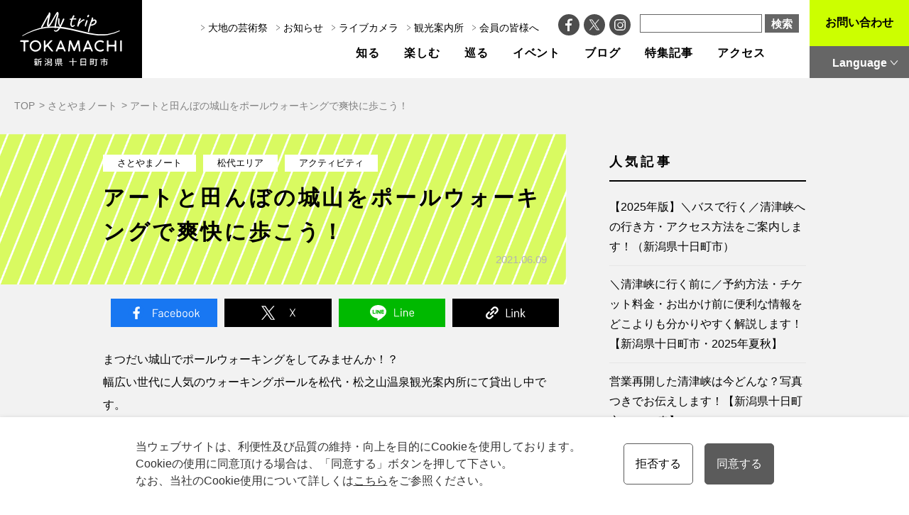

--- FILE ---
content_type: text/html; charset=UTF-8
request_url: https://www.tokamachishikankou.jp/blog/88692/
body_size: 12100
content:
<!DOCTYPE html>
<html lang="ja">
<head>
<!-- Google Tag Manager -->
<script>(function(w,d,s,l,i){w[l]=w[l]||[];w[l].push({'gtm.start':
new Date().getTime(),event:'gtm.js'});var f=d.getElementsByTagName(s)[0],
j=d.createElement(s),dl=l!='dataLayer'?'&l='+l:'';j.async=true;j.src=
'https://www.googletagmanager.com/gtm.js?id='+i+dl;f.parentNode.insertBefore(j,f);
})(window,document,'script','dataLayer','GTM-ML8X2FP');</script>
<!-- End Google Tag Manager -->

<meta charset="utf-8">
<meta http-equiv="X-UA-Compatible" content="IE=edge,chrome=1">
<meta name="format-detection" content="telephone=no">
<meta name="viewport" content="width=device-width,initial-scale=1.0">


<!-- style -->
<link rel="stylesheet" type="text/css" href="https://cdn.jsdelivr.net/npm/cookieconsent@3/build/cookieconsent.min.css"/>
<link rel="stylesheet" type="text/css" href="/assets/css/common.css?240520">




<!-- icon -->
<link rel="shortcut icon" href="/assets/img/common/favicon.ico" type="image/vnd.microsoft.icon">
<link rel="apple-touch-icon" href="/assets/img/common/apple-touch-icon.png">


		<!-- All in One SEO 4.9.3 - aioseo.com -->
		<title>アートと田んぼの城山をポールウォーキングで爽快に歩こう！ | 十日町市観光協会</title>
	<meta name="description" content="まつだい城山でポールウォーキングをしてみませんか！？ 幅広い世代に人気のウォーキングポールを松代・松之山温泉観" />
	<meta name="robots" content="max-image-preview:large" />
	<meta name="author" content="みーやん"/>
	<link rel="canonical" href="https://www.tokamachishikankou.jp/blog/88692/" />
	<meta name="generator" content="All in One SEO (AIOSEO) 4.9.3" />
		<meta property="og:locale" content="ja_JP" />
		<meta property="og:site_name" content="十日町市観光協会 | My trip TOKAMACHI" />
		<meta property="og:type" content="article" />
		<meta property="og:title" content="アートと田んぼの城山をポールウォーキングで爽快に歩こう！ | 十日町市観光協会" />
		<meta property="og:description" content="まつだい城山でポールウォーキングをしてみませんか！？ 幅広い世代に人気のウォーキングポールを松代・松之山温泉観" />
		<meta property="og:url" content="https://www.tokamachishikankou.jp/blog/88692/" />
		<meta property="og:image" content="https://www.tokamachishikankou.jp/wp/wp-content/uploads/2024/05/img_ogp.jpg" />
		<meta property="og:image:secure_url" content="https://www.tokamachishikankou.jp/wp/wp-content/uploads/2024/05/img_ogp.jpg" />
		<meta property="og:image:width" content="1200" />
		<meta property="og:image:height" content="630" />
		<meta property="article:published_time" content="2021-06-09T06:15:41+00:00" />
		<meta property="article:modified_time" content="2021-06-09T06:17:27+00:00" />
		<meta property="article:publisher" content="https://www.facebook.com/tokamachishikankou/" />
		<meta property="article:author" content="sudo" />
		<meta name="twitter:card" content="summary" />
		<meta name="twitter:site" content="@to_kanko" />
		<meta name="twitter:title" content="アートと田んぼの城山をポールウォーキングで爽快に歩こう！ | 十日町市観光協会" />
		<meta name="twitter:description" content="まつだい城山でポールウォーキングをしてみませんか！？ 幅広い世代に人気のウォーキングポールを松代・松之山温泉観" />
		<meta name="twitter:creator" content="@to_kanko" />
		<meta name="twitter:image" content="https://www.tokamachishikankou.jp/wp/wp-content/uploads/2024/05/img_ogp.jpg" />
		<script type="application/ld+json" class="aioseo-schema">
			{"@context":"https:\/\/schema.org","@graph":[{"@type":"BreadcrumbList","@id":"https:\/\/www.tokamachishikankou.jp\/blog\/88692\/#breadcrumblist","itemListElement":[{"@type":"ListItem","@id":"https:\/\/www.tokamachishikankou.jp#listItem","position":1,"name":"\u30db\u30fc\u30e0","item":"https:\/\/www.tokamachishikankou.jp","nextItem":{"@type":"ListItem","@id":"https:\/\/www.tokamachishikankou.jp\/blog\/#listItem","name":"\u3055\u3068\u3084\u307e\u30ce\u30fc\u30c8"}},{"@type":"ListItem","@id":"https:\/\/www.tokamachishikankou.jp\/blog\/#listItem","position":2,"name":"\u3055\u3068\u3084\u307e\u30ce\u30fc\u30c8","item":"https:\/\/www.tokamachishikankou.jp\/blog\/","nextItem":{"@type":"ListItem","@id":"https:\/\/www.tokamachishikankou.jp\/blog\/category\/satoyamanote\/#listItem","name":"\u3055\u3068\u3084\u307e\u30ce\u30fc\u30c8"},"previousItem":{"@type":"ListItem","@id":"https:\/\/www.tokamachishikankou.jp#listItem","name":"\u30db\u30fc\u30e0"}},{"@type":"ListItem","@id":"https:\/\/www.tokamachishikankou.jp\/blog\/category\/satoyamanote\/#listItem","position":3,"name":"\u3055\u3068\u3084\u307e\u30ce\u30fc\u30c8","item":"https:\/\/www.tokamachishikankou.jp\/blog\/category\/satoyamanote\/","nextItem":{"@type":"ListItem","@id":"https:\/\/www.tokamachishikankou.jp\/blog\/category\/satoyamanote\/s-matsudai\/#listItem","name":"\u677e\u4ee3\u30a8\u30ea\u30a2"},"previousItem":{"@type":"ListItem","@id":"https:\/\/www.tokamachishikankou.jp\/blog\/#listItem","name":"\u3055\u3068\u3084\u307e\u30ce\u30fc\u30c8"}},{"@type":"ListItem","@id":"https:\/\/www.tokamachishikankou.jp\/blog\/category\/satoyamanote\/s-matsudai\/#listItem","position":4,"name":"\u677e\u4ee3\u30a8\u30ea\u30a2","item":"https:\/\/www.tokamachishikankou.jp\/blog\/category\/satoyamanote\/s-matsudai\/","nextItem":{"@type":"ListItem","@id":"https:\/\/www.tokamachishikankou.jp\/blog\/88692\/#listItem","name":"\u30a2\u30fc\u30c8\u3068\u7530\u3093\u307c\u306e\u57ce\u5c71\u3092\u30dd\u30fc\u30eb\u30a6\u30a9\u30fc\u30ad\u30f3\u30b0\u3067\u723d\u5feb\u306b\u6b69\u3053\u3046\uff01"},"previousItem":{"@type":"ListItem","@id":"https:\/\/www.tokamachishikankou.jp\/blog\/category\/satoyamanote\/#listItem","name":"\u3055\u3068\u3084\u307e\u30ce\u30fc\u30c8"}},{"@type":"ListItem","@id":"https:\/\/www.tokamachishikankou.jp\/blog\/88692\/#listItem","position":5,"name":"\u30a2\u30fc\u30c8\u3068\u7530\u3093\u307c\u306e\u57ce\u5c71\u3092\u30dd\u30fc\u30eb\u30a6\u30a9\u30fc\u30ad\u30f3\u30b0\u3067\u723d\u5feb\u306b\u6b69\u3053\u3046\uff01","previousItem":{"@type":"ListItem","@id":"https:\/\/www.tokamachishikankou.jp\/blog\/category\/satoyamanote\/s-matsudai\/#listItem","name":"\u677e\u4ee3\u30a8\u30ea\u30a2"}}]},{"@type":"Organization","@id":"https:\/\/www.tokamachishikankou.jp\/#organization","name":"\u5341\u65e5\u753a\u5e02\u89b3\u5149\u5354\u4f1a","description":"My trip TOKAMACHI","url":"https:\/\/www.tokamachishikankou.jp\/","telephone":"+81257573345","logo":{"@type":"ImageObject","url":"https:\/\/www.tokamachishikankou.jp\/wp\/wp-content\/uploads\/2021\/03\/apple-touch-icon.png","@id":"https:\/\/www.tokamachishikankou.jp\/blog\/88692\/#organizationLogo","width":512,"height":512},"image":{"@id":"https:\/\/www.tokamachishikankou.jp\/blog\/88692\/#organizationLogo"},"sameAs":["https:\/\/www.facebook.com\/tokamachishikankou\/","https:\/\/twitter.com\/to_kanko\/","https:\/\/www.instagram.com\/discovertokamachi\/"]},{"@type":"Person","@id":"https:\/\/www.tokamachishikankou.jp\/author\/sudo\/#author","url":"https:\/\/www.tokamachishikankou.jp\/author\/sudo\/","name":"\u307f\u30fc\u3084\u3093","image":{"@type":"ImageObject","@id":"https:\/\/www.tokamachishikankou.jp\/blog\/88692\/#authorImage","url":"https:\/\/www.tokamachishikankou.jp\/wp\/wp-content\/uploads\/2022\/08\/IMG_3300-1-450x450.jpg","width":96,"height":96,"caption":"\u307f\u30fc\u3084\u3093"},"sameAs":["sudo"]},{"@type":"WebPage","@id":"https:\/\/www.tokamachishikankou.jp\/blog\/88692\/#webpage","url":"https:\/\/www.tokamachishikankou.jp\/blog\/88692\/","name":"\u30a2\u30fc\u30c8\u3068\u7530\u3093\u307c\u306e\u57ce\u5c71\u3092\u30dd\u30fc\u30eb\u30a6\u30a9\u30fc\u30ad\u30f3\u30b0\u3067\u723d\u5feb\u306b\u6b69\u3053\u3046\uff01 | \u5341\u65e5\u753a\u5e02\u89b3\u5149\u5354\u4f1a","description":"\u307e\u3064\u3060\u3044\u57ce\u5c71\u3067\u30dd\u30fc\u30eb\u30a6\u30a9\u30fc\u30ad\u30f3\u30b0\u3092\u3057\u3066\u307f\u307e\u305b\u3093\u304b\uff01\uff1f \u5e45\u5e83\u3044\u4e16\u4ee3\u306b\u4eba\u6c17\u306e\u30a6\u30a9\u30fc\u30ad\u30f3\u30b0\u30dd\u30fc\u30eb\u3092\u677e\u4ee3\u30fb\u677e\u4e4b\u5c71\u6e29\u6cc9\u89b3","inLanguage":"ja","isPartOf":{"@id":"https:\/\/www.tokamachishikankou.jp\/#website"},"breadcrumb":{"@id":"https:\/\/www.tokamachishikankou.jp\/blog\/88692\/#breadcrumblist"},"author":{"@id":"https:\/\/www.tokamachishikankou.jp\/author\/sudo\/#author"},"creator":{"@id":"https:\/\/www.tokamachishikankou.jp\/author\/sudo\/#author"},"image":{"@type":"ImageObject","url":"https:\/\/www.tokamachishikankou.jp\/wp\/wp-content\/uploads\/2021\/06\/R3.6.9_matsudai_waking03.jpg","@id":"https:\/\/www.tokamachishikankou.jp\/blog\/88692\/#mainImage","width":1500,"height":1000},"primaryImageOfPage":{"@id":"https:\/\/www.tokamachishikankou.jp\/blog\/88692\/#mainImage"},"datePublished":"2021-06-09T15:15:41+09:00","dateModified":"2021-06-09T15:17:27+09:00"},{"@type":"WebSite","@id":"https:\/\/www.tokamachishikankou.jp\/#website","url":"https:\/\/www.tokamachishikankou.jp\/","name":"\u5341\u65e5\u753a\u5e02\u89b3\u5149\u5354\u4f1a","description":"My trip TOKAMACHI","inLanguage":"ja","publisher":{"@id":"https:\/\/www.tokamachishikankou.jp\/#organization"}}]}
		</script>
		<!-- All in One SEO -->

<link rel='stylesheet' id='sbi_styles-css'  href='https://www.tokamachishikankou.jp/wp/wp-content/plugins/instagram-feed-pro/css/sbi-styles.min.css?ver=6.3.6' type='text/css' media='all' />
<link rel='stylesheet' id='wp-block-library-css'  href='https://www.tokamachishikankou.jp/wp/wp-includes/css/dist/block-library/style.min.css?ver=5.7.14' type='text/css' media='all' />
<link rel='stylesheet' id='aioseo/css/src/vue/standalone/blocks/table-of-contents/global.scss-css'  href='https://www.tokamachishikankou.jp/wp/wp-content/plugins/all-in-one-seo-pack/dist/Lite/assets/css/table-of-contents/global.e90f6d47.css?ver=4.9.3' type='text/css' media='all' />
<link rel='stylesheet' id='foobox-free-min-css'  href='https://www.tokamachishikankou.jp/wp/wp-content/plugins/foobox-image-lightbox/free/css/foobox.free.min.css?ver=2.7.41' type='text/css' media='all' />
<link rel='stylesheet' id='dashicons-css'  href='https://www.tokamachishikankou.jp/wp/wp-includes/css/dashicons.min.css?ver=5.7.14' type='text/css' media='all' />
<link rel='stylesheet' id='post-views-counter-frontend-css'  href='https://www.tokamachishikankou.jp/wp/wp-content/plugins/post-views-counter/css/frontend.min.css?ver=1.4.7' type='text/css' media='all' />
<link rel='stylesheet' id='wpt-twitter-feed-css'  href='https://www.tokamachishikankou.jp/wp/wp-content/plugins/wp-to-twitter/css/twitter-feed.css?ver=5.7.14' type='text/css' media='all' />
<link rel='stylesheet' id='ppress-frontend-css'  href='https://www.tokamachishikankou.jp/wp/wp-content/plugins/wp-user-avatar/assets/css/frontend.min.css?ver=4.16.2' type='text/css' media='all' />
<link rel='stylesheet' id='ppress-flatpickr-css'  href='https://www.tokamachishikankou.jp/wp/wp-content/plugins/wp-user-avatar/assets/flatpickr/flatpickr.min.css?ver=4.16.2' type='text/css' media='all' />
<link rel='stylesheet' id='ppress-select2-css'  href='https://www.tokamachishikankou.jp/wp/wp-content/plugins/wp-user-avatar/assets/select2/select2.min.css?ver=5.7.14' type='text/css' media='all' />
<script type='text/javascript' id='wpml-cookie-js-extra'>
/* <![CDATA[ */
var wpml_cookies = {"wp-wpml_current_language":{"value":"ja","expires":1,"path":"\/"}};
var wpml_cookies = {"wp-wpml_current_language":{"value":"ja","expires":1,"path":"\/"}};
/* ]]> */
</script>
<script type='text/javascript' src='https://www.tokamachishikankou.jp/wp/wp-content/plugins/sitepress-multilingual-cms/res/js/cookies/language-cookie.js?ver=4.6.11' id='wpml-cookie-js'></script>
<script type='text/javascript' id='post-views-counter-frontend-js-before'>
var pvcArgsFrontend = {"mode":"js","postID":88692,"requestURL":"https:\/\/www.tokamachishikankou.jp\/wp\/wp-admin\/admin-ajax.php","nonce":"cbab7f4b6a","dataStorage":"cookies","multisite":false,"path":"\/","domain":""};
</script>
<script type='text/javascript' src='https://www.tokamachishikankou.jp/wp/wp-content/plugins/post-views-counter/js/frontend.min.js?ver=1.4.7' id='post-views-counter-frontend-js'></script>
<script type='text/javascript' src='https://ajax.googleapis.com/ajax/libs/jquery/3.5.1/jquery.min.js?ver=3.5.1' id='jquery-js'></script>
<script type='text/javascript' src='https://www.tokamachishikankou.jp/wp/wp-content/plugins/wp-user-avatar/assets/flatpickr/flatpickr.min.js?ver=4.16.2' id='ppress-flatpickr-js'></script>
<script type='text/javascript' src='https://www.tokamachishikankou.jp/wp/wp-content/plugins/wp-user-avatar/assets/select2/select2.min.js?ver=4.16.2' id='ppress-select2-js'></script>
<script type='text/javascript' id='foobox-free-min-js-before'>
/* Run FooBox FREE (v2.7.41) */
var FOOBOX = window.FOOBOX = {
	ready: true,
	disableOthers: false,
	o: {wordpress: { enabled: true }, captions: { dataTitle: ["captionTitle","title"], dataDesc: ["captionDesc","description"] }, rel: '', excludes:'.fbx-link,.nofoobox,.nolightbox,a[href*="pinterest.com/pin/create/button/"]', affiliate : { enabled: false }, error: "Could not load the item"},
	selectors: [
		".foogallery-container.foogallery-lightbox-foobox", ".foogallery-container.foogallery-lightbox-foobox-free", ".gallery", ".wp-block-gallery", ".wp-caption", ".wp-block-image", "a:has(img[class*=wp-image-])", ".foobox"
	],
	pre: function( $ ){
		// Custom JavaScript (Pre)
		
	},
	post: function( $ ){
		// Custom JavaScript (Post)
		
		// Custom Captions Code
		
	},
	custom: function( $ ){
		// Custom Extra JS
		
	}
};
</script>
<script type='text/javascript' src='https://www.tokamachishikankou.jp/wp/wp-content/plugins/foobox-image-lightbox/free/js/foobox.free.min.js?ver=2.7.41' id='foobox-free-min-js'></script>
<meta name="generator" content="WPML ver:4.6.11 stt:59,61,1,28;" />
    <style type="text/css">
      .special-header-wrap .special-ttl01 {
        display: none;
      }
    </style>
    
<meta name="p:domain_verify" content="0f013020a8916828bad6f54197a5de12"/>
<style type="text/css">
.grecaptcha-badge {
  display: none!important;
}
</style>

</head>

<!-- Google Tag Manager (noscript) -->
<noscript><iframe src="https://www.googletagmanager.com/ns.html?id=GTM-ML8X2FP"
height="0" width="0" style="display:none;visibility:hidden"></iframe></noscript>
<!-- End Google Tag Manager (noscript) -->

<body class="blog">
  <div id="wrapper">

    <header class="global-header">
  <div class="global-header-inner">
    <h1 class="logo"><a href="/">My trip TOKAMACHI 新潟県十日町</a></h1>
    <div class="gnav-wrap">
      <div class="gnav02-wrap">
        <div class="gnav02">
          <ul class="gnav02-group01">
            <li class="gnav02-top"><a href="/">トップ</a></li>
          </ul>
          <ul class="gnav02-group02">
            <li class="gnav02-trip js-nav-slide"><span>知る<i class="icon_plus"></i></span>
              <ul class="sub-nav">
                <li><a href="/charm/">十日町市の魅力</a></li>
                <li><a href="/about/">十日町市について</a></li>
                <li><a href="/season-weather/">四季と気候</a></li>
              </ul>
            </li>
            <li class="gnav02-enjoy js-nav-slide"><span>楽しむ<i class="icon_plus"></i></span>
              <ul class="sub-nav">
                <li><a href="/spot/category/view/">観る</a></li>
                <li><a href="/spot/category/play/">遊ぶ</a></li>
                <li><a href="/spot/category/eat/">食べる</a></li>
                <li><a href="/spot/category/shopping/">買う</a></li>
                <li><a href="/spot/category/spa-stay/">温泉・泊まる</a></li>
              </ul>
            </li>
            <li class="gnav02-tour js-nav-slide"><span>巡る<i class="icon_plus"></i></span>
              <ul class="sub-nav">
                <li><a href="/modelcourse/">モデルコース</a></li>
                <li><a href="/tour/">ツアー</a></li>
              </ul>
            </li>
            <!-- <li class="gnav02-tour js-nav-slide"><span>さとやまノート<i class="icon_plus"></i></span>
            </li> -->
            <!-- <li class="gnav02-contents"><a href="/blog/">さとやまノート</a></li> -->
          </ul>
          <ul class="gnav02-group03">
            <!-- <li class="gnav02-information"><a href="/spot/category/season/">季節情報</a></li> -->
            <li class="gnav02-event"><a href="/event/category/event/">イベント</a></li>
            <li class="gnav02-event"><a href="/blog/">ブログ</a></li>
            <li class="gnav02-event"><a href="/special/">特集記事</a></li>
            <li class="gnav02-event"><a href="/access/">アクセス</a></li>
          </ul>
        </div>
      </div>
      <div class="gnav01-wrap">
        <ul class="gnav01">
          <li><a href="https://www.echigo-tsumari.jp/" target="_blank">大地の芸術祭</a></li>
          <li><a href="/news/">お知らせ</a></li>
          <li><a href="/special/tokamachi_livecam/">ライブカメラ</a></li>
          <li><a href="/information/">観光案内所</a></li>
          <li><a href="/news/category/business/">会員の皆様へ</a></li>
          <!-- <li><a href="https://tokamachi.official.ec/" target="_blank">ストア</a></li> -->
        </ul>
        <ul class="sns">
          <li><a href="https://www.facebook.com/tokamachishikankou/" target="_blank"><img class="js-img__change01" src="/assets/img/common/icon_fb_pc.svg" alt="facebook"></a></li>
          <li><a href="https://twitter.com/to_kanko/" target="_blank"><img class="js-img__change01" src="/assets/img/common/icon_twitter_pc.svg" alt="twitter"></a></li>
          <li><a href="https://www.instagram.com/discovertokamachi/" target="_blank"><img class="js-img__change01" src="/assets/img/common/icon_insta_pc.svg" alt="instagram"></a></li>
        </ul>
        <div class="searchbox">
          <form method="get" action="https://www.tokamachishikankou.jp/" >
            <input type="text" name="s" class="search-txt" value="">
            <input type="hidden" name="type_s" value="info">
            <input type="submit" class="search-btn" value="検索">
          </form>
        </div>
        <p class="nav-contact"><a href="/contact/">お問い合わせ</a></p>
      </div>
    </div>
    <!-- <div class="nav-store-wrap__sp">
      <a href="https://tokamachi.official.ec/" target="_blank">
        <img src="/assets/img/common/icon_store.svg" alt="Store">
      </a>
    </div> -->
    <ul class="sns__sp">
      <li><a href="https://www.facebook.com/tokamachishikankou/" target="_blank"><img src="/assets/img/common/icon_fb_pc.svg" alt="facebook"></a></li>
      <li><a href="https://twitter.com/to_kanko/" target="_blank"><img src="/assets/img/common/icon_twitter_pc.svg" alt="twitter"></a></li>
      <li><a href="https://www.instagram.com/discovertokamachi/" target="_blank"><img src="/assets/img/common/icon_insta_pc.svg" alt="instagram"></a></li>
    </ul>
    <div class="nav-language-wrap">
      <div class="nav-language js-nav-slide-lang">
        <p>Language</p>
          <ul class="language-list sub-nav">
            <li><a href="/">日本語</a></li>
            <li><a href="/en/">English</a></li>
            <!-- <li><a href="/zh-hans/">簡体中文</a></li> -->
            <!-- <li><a href="/zh-hant/">繁体中文</a></li> -->
          </ul>
      </div>
    </div>
    <div class="gnav-menu js-gnav-menu">
      <div>
        <span></span>
        <span></span>
        <span></span>
      </div>
      <p>MENU</p>
    </div>
  </div>
</header>

    <main class="contents">
      <div class="breadcrumb-wrap">
      <ul class="breadcrumb">
          <li><a href="/">TOP</a></li>
          <li><a href="/blog/">さとやまノート</a></li>
          <li>アートと田んぼの城山をポールウォーキングで爽快に歩こう！</li>
        </ul>
      </div>
      <div class="blog-contents">
        <div class="main">
          <article class="blog-article">
            <header class="blog-header-wrap">
              <div class="blog-header">
                <p class="blog-cat"><span>さとやまノート</span><span>松代エリア</span><span>アクティビティ</span></p>                <h1 class="blog-ttl01">アートと田んぼの城山をポールウォーキングで爽快に歩こう！</h1>
                <p class="blog-date">2021.06.09</p>
              </div>
            </header>

            <ul class="sns-share">
  <li class="sns-btn"><a class="sns-fb" href="" target="_blank">Facebook</a></li>
  <li class="sns-btn"><a class="sns-twitter" href="" target="_blank">Twitter</a></li>
  <li class="sns-btn"><a class="sns-line" href="" target="_blank">Line</a></li>
  <li class="sns-link"><a onclick="clipURL()">Link</a></li>
</ul>

            <div class="blog-main">
              <p>まつだい城山でポールウォーキングをしてみませんか！？<br />
幅広い世代に人気のウォーキングポールを松代・松之山温泉観光案内所にて貸出し中です。</p>
<p>大地の芸術祭作品が30近く点在し、田んぼや木々の緑が美しい松代城山。<br />
ウォーキングするととっても気持ちがいいです(^O^)</p>
<p>まずは、ほくほく線まつだい駅に隣接する「道の駅まつだいふるさと会館」内にある松代・松之山温泉観光案内所でポールをレンタル。<br />
歩きやすい靴や格好でお越しください。日焼け対策や水分補給の準備もお忘れなく。<br />
<img loading="lazy" src="https://www.tokamachishikankou.jp/wp/wp-content/uploads/2021/06/R3.6.9_matsudai_waking.jpg" alt="" width="1500" height="1000" class="alignnone wp-image-88700 size-full" srcset="https://www.tokamachishikankou.jp/wp/wp-content/uploads/2021/06/R3.6.9_matsudai_waking.jpg 1500w, https://www.tokamachishikankou.jp/wp/wp-content/uploads/2021/06/R3.6.9_matsudai_waking-900x600.jpg 900w, https://www.tokamachishikankou.jp/wp/wp-content/uploads/2021/06/R3.6.9_matsudai_waking-1200x800.jpg 1200w, https://www.tokamachishikankou.jp/wp/wp-content/uploads/2021/06/R3.6.9_matsudai_waking-768x512.jpg 768w" sizes="(max-width: 1500px) 100vw, 1500px" /><br />
準備体操をしたらまつだい農舞台側からスタート！<br />
ポールを使ったことがない方でも、手を振る延長で使えるのですぐに慣れますよ。<br />
<img loading="lazy" src="https://www.tokamachishikankou.jp/wp/wp-content/uploads/2021/06/R3.6.9_matsudai_waking02.jpg" alt="" width="1500" height="1000" class="alignnone wp-image-88704 size-full" srcset="https://www.tokamachishikankou.jp/wp/wp-content/uploads/2021/06/R3.6.9_matsudai_waking02.jpg 1500w, https://www.tokamachishikankou.jp/wp/wp-content/uploads/2021/06/R3.6.9_matsudai_waking02-900x600.jpg 900w, https://www.tokamachishikankou.jp/wp/wp-content/uploads/2021/06/R3.6.9_matsudai_waking02-1200x800.jpg 1200w, https://www.tokamachishikankou.jp/wp/wp-content/uploads/2021/06/R3.6.9_matsudai_waking02-768x512.jpg 768w" sizes="(max-width: 1500px) 100vw, 1500px" /><br />
鳥の鳴き声に癒されながら♪ご自分のペースで楽しむことができます。<br />
<img loading="lazy" src="https://www.tokamachishikankou.jp/wp/wp-content/uploads/2021/06/R3.6.9_matsudai_waking03.jpg" alt="" width="1500" height="1000" class="alignnone wp-image-88708 size-full" srcset="https://www.tokamachishikankou.jp/wp/wp-content/uploads/2021/06/R3.6.9_matsudai_waking03.jpg 1500w, https://www.tokamachishikankou.jp/wp/wp-content/uploads/2021/06/R3.6.9_matsudai_waking03-900x600.jpg 900w, https://www.tokamachishikankou.jp/wp/wp-content/uploads/2021/06/R3.6.9_matsudai_waking03-1200x800.jpg 1200w, https://www.tokamachishikankou.jp/wp/wp-content/uploads/2021/06/R3.6.9_matsudai_waking03-768x512.jpg 768w" sizes="(max-width: 1500px) 100vw, 1500px" /><br />
ポールウォーキングは日本のスポーツドクターが提唱した歩行運動。<br />
ポールを使用することで正しい姿勢を維持しながら膝や腰への負担を軽減します。<br />
また上半身を使うことで脂肪燃焼や運動効率アップが期待できるといわれています。</p>
<p>松代城跡公園で一休み。<br />
もうすぐアジサイや菖蒲が一面に咲いてとってもきれいですよ。<br />
<img loading="lazy" src="https://www.tokamachishikankou.jp/wp/wp-content/uploads/2021/06/R3.6.9_matsudai_waking04.jpg" alt="" width="1500" height="1000" class="alignnone wp-image-88712 size-full" srcset="https://www.tokamachishikankou.jp/wp/wp-content/uploads/2021/06/R3.6.9_matsudai_waking04.jpg 1500w, https://www.tokamachishikankou.jp/wp/wp-content/uploads/2021/06/R3.6.9_matsudai_waking04-900x600.jpg 900w, https://www.tokamachishikankou.jp/wp/wp-content/uploads/2021/06/R3.6.9_matsudai_waking04-1200x800.jpg 1200w, https://www.tokamachishikankou.jp/wp/wp-content/uploads/2021/06/R3.6.9_matsudai_waking04-768x512.jpg 768w" sizes="(max-width: 1500px) 100vw, 1500px" /><br />
休憩を含め約1時間半～2時間程度でお楽しみいただけます。<br />
自然の中で気軽に体を動かし、思いっきり外の空気を吸ってリフレッシュしませんか！？</p>
<p><iframe loading="lazy" width="560" height="315" src="https://www.youtube.com/embed/JYksdZSPc40" title="YouTube video player" frameborder="0" allow="accelerometer; autoplay; clipboard-write; encrypted-media; gyroscope; picture-in-picture" allowfullscreen="allowfullscreen"></iframe></p>
<p><strong><span style="font-size: 14pt;">お問合せ先：松代・松之山温泉観光案内所<br />
（</span></strong><strong><span style="font-size: 14pt;">十日町市松代3816‐1　道の駅まつだい ふるさと会館内）</span></strong><br />
<strong><span style="font-size: 14pt;">電話：０２５－５９７－３４４２<br />
時間：９：００～１７：００（最終受付15：30）<br />
利用料金：1回300円（最大3時間程度）</p>
<p></span></strong>※荒天時、積雪時は貸し出しを行いません。<br />
※コロナウイルス感染防止対策にご協力ください。<br />
お申し込み時に健康チェックシートへのご記入があります。<br />
※ポールは身長130～１８０ｃｍの方に対応しています。</p>

              <div class="blog-profile">
                <h2 class="blog-ttl02">この記事をかいた人</h2>
                <div class="blog-linebox">
                  <div class="img">
                    <img data-del="avatar" src='https://www.tokamachishikankou.jp/wp/wp-content/uploads/2022/08/IMG_3300-1-450x450.jpg' class='avatar pp-user-avatar avatar-300 photo ' height='300' width='300'/>                  </div>
                  <div class="txt">
                    <p class="blog-writer">みーやん</p>
                    <p class="blog-comment">名物へぎそばの食べ比べにはまっています。
アイコンは大地の芸術祭施設「絵本と木の実の美術館」Hachi cafeのドーナツ。</p>
                  </div>
                </div>
              </div>

            </div>
          </article>
        </div>
        <div class="sub">
          <aside class="lnav">
            <div class="lnav-latest">
<h2 class="blog-ttl03">人気記事</h2>
<ul>
<li><a href="https://www.tokamachishikankou.jp/blog/130380/">【2025年版】＼バスで行く／清津峡への行き方・アクセス方法をご案内します！（新潟県十日町市）</a></li>
<li><a href="https://www.tokamachishikankou.jp/blog/154105/">＼清津峡に行く前に／予約方法・チケット料金・お出かけ前に便利な情報をどこよりも分かりやすく解説します！【新潟県十日町市・2025年夏秋】</a></li>
<li><a href="https://www.tokamachishikankou.jp/blog/149553/">営業再開した清津峡は今どんな？写真つきでお伝えします！【新潟県十日町市・2025春】</a></li>
<li><a href="https://www.tokamachishikankou.jp/blog/153944/">「新潟県内で穴場だと思う観光地ランキング」で十日町市が1位に！どんなスポットがあるのか穴場の当事者がまとめました【新潟県十日町市】</a></li>
<li><a href="https://www.tokamachishikankou.jp/blog/157271/">2025年お盆シーズンの清津峡の様子／事前予約制と混雑情報【完売注意】（新潟県十日町市）</a></li>
</ul>
</div>
            <div class="lnav-latest">
<h2 class="blog-ttl03">最新記事</h2>
<ul>
<li><a href="https://www.tokamachishikankou.jp/blog/164683/">最長寒波到来中。十日町市の雪の様子【新潟県十日町市・2026年】</a></li>
<li><a href="https://www.tokamachishikankou.jp/blog/164548/">婿の家族体験記│松之山の「むこ投げ・すみ塗り」【新潟県十日町市】</a></li>
<li><a href="https://www.tokamachishikankou.jp/blog/164491/">越後の奇祭「むこ投げ・すみ塗り」が開催されました！【新潟県十日町市・2026年】</a></li>
<li><a href="https://www.tokamachishikankou.jp/blog/164387/">日本三大薬湯を楽しめる日帰り温泉「松之山温泉センター 鷹の湯」【新潟県十日町市・2026年】</a></li>
<li><a href="https://www.tokamachishikankou.jp/blog/164282/">寒波明け、つかの間の晴れ。清津峡の様子【新潟県十日町市・2026年】</a></li>
</ul>
</div>
            <div class="lnav-cat">
<h2 class="blog-ttl03">カテゴリー別に見る</h2>
<ul><li><a href="https://www.tokamachishikankou.jp/blog/">全ての記事をみる</a></li><li><a href="https://www.tokamachishikankou.jp/blog/category/discover-tokamach/">Discover Tokamach</a></li><li><a href="https://www.tokamachishikankou.jp/blog/category/tanadainfo/">棚田のようす</a></li><li><a href="https://www.tokamachishikankou.jp/blog/category/kiyotsukyoinfo/">清津峡のようす</a></li><li><a href="https://www.tokamachishikankou.jp/blog/category/bijinbayashiinfo/">美人林のようす</a></li><li><a href="https://www.tokamachishikankou.jp/blog/category/eventsinfo/">イベント情報</a></li></ul></div>
            <div class="lnav-month">
              <h2 class="blog-ttl03">月別に見る</h2>
              <select class="lnav-select" onchange="document.location.href=this.options[this.selectedIndex].value;changeItem(this)">
                <option value="月を選択してください" selected="selected">月を選択してください</option>
                	<option value='https://www.tokamachishikankou.jp/blog/date/2026/01/'> 2026年1月 </option>
	<option value='https://www.tokamachishikankou.jp/blog/date/2025/12/'> 2025年12月 </option>
	<option value='https://www.tokamachishikankou.jp/blog/date/2025/11/'> 2025年11月 </option>
	<option value='https://www.tokamachishikankou.jp/blog/date/2025/10/'> 2025年10月 </option>
	<option value='https://www.tokamachishikankou.jp/blog/date/2025/09/'> 2025年9月 </option>
	<option value='https://www.tokamachishikankou.jp/blog/date/2025/08/'> 2025年8月 </option>
	<option value='https://www.tokamachishikankou.jp/blog/date/2025/07/'> 2025年7月 </option>
	<option value='https://www.tokamachishikankou.jp/blog/date/2025/06/'> 2025年6月 </option>
	<option value='https://www.tokamachishikankou.jp/blog/date/2025/05/'> 2025年5月 </option>
	<option value='https://www.tokamachishikankou.jp/blog/date/2025/04/'> 2025年4月 </option>
	<option value='https://www.tokamachishikankou.jp/blog/date/2025/03/'> 2025年3月 </option>
	<option value='https://www.tokamachishikankou.jp/blog/date/2025/02/'> 2025年2月 </option>
	<option value='https://www.tokamachishikankou.jp/blog/date/2025/01/'> 2025年1月 </option>
	<option value='https://www.tokamachishikankou.jp/blog/date/2024/12/'> 2024年12月 </option>
	<option value='https://www.tokamachishikankou.jp/blog/date/2024/11/'> 2024年11月 </option>
	<option value='https://www.tokamachishikankou.jp/blog/date/2024/10/'> 2024年10月 </option>
	<option value='https://www.tokamachishikankou.jp/blog/date/2024/09/'> 2024年9月 </option>
	<option value='https://www.tokamachishikankou.jp/blog/date/2024/08/'> 2024年8月 </option>
	<option value='https://www.tokamachishikankou.jp/blog/date/2024/07/'> 2024年7月 </option>
	<option value='https://www.tokamachishikankou.jp/blog/date/2024/06/'> 2024年6月 </option>
	<option value='https://www.tokamachishikankou.jp/blog/date/2024/05/'> 2024年5月 </option>
	<option value='https://www.tokamachishikankou.jp/blog/date/2024/04/'> 2024年4月 </option>
	<option value='https://www.tokamachishikankou.jp/blog/date/2024/03/'> 2024年3月 </option>
	<option value='https://www.tokamachishikankou.jp/blog/date/2024/02/'> 2024年2月 </option>
	<option value='https://www.tokamachishikankou.jp/blog/date/2024/01/'> 2024年1月 </option>
	<option value='https://www.tokamachishikankou.jp/blog/date/2023/12/'> 2023年12月 </option>
	<option value='https://www.tokamachishikankou.jp/blog/date/2023/11/'> 2023年11月 </option>
	<option value='https://www.tokamachishikankou.jp/blog/date/2023/10/'> 2023年10月 </option>
	<option value='https://www.tokamachishikankou.jp/blog/date/2023/09/'> 2023年9月 </option>
	<option value='https://www.tokamachishikankou.jp/blog/date/2023/08/'> 2023年8月 </option>
	<option value='https://www.tokamachishikankou.jp/blog/date/2023/07/'> 2023年7月 </option>
	<option value='https://www.tokamachishikankou.jp/blog/date/2023/06/'> 2023年6月 </option>
	<option value='https://www.tokamachishikankou.jp/blog/date/2023/05/'> 2023年5月 </option>
	<option value='https://www.tokamachishikankou.jp/blog/date/2023/04/'> 2023年4月 </option>
	<option value='https://www.tokamachishikankou.jp/blog/date/2023/03/'> 2023年3月 </option>
	<option value='https://www.tokamachishikankou.jp/blog/date/2023/02/'> 2023年2月 </option>
	<option value='https://www.tokamachishikankou.jp/blog/date/2023/01/'> 2023年1月 </option>
	<option value='https://www.tokamachishikankou.jp/blog/date/2022/12/'> 2022年12月 </option>
	<option value='https://www.tokamachishikankou.jp/blog/date/2022/11/'> 2022年11月 </option>
	<option value='https://www.tokamachishikankou.jp/blog/date/2022/10/'> 2022年10月 </option>
	<option value='https://www.tokamachishikankou.jp/blog/date/2022/09/'> 2022年9月 </option>
	<option value='https://www.tokamachishikankou.jp/blog/date/2022/08/'> 2022年8月 </option>
	<option value='https://www.tokamachishikankou.jp/blog/date/2022/07/'> 2022年7月 </option>
	<option value='https://www.tokamachishikankou.jp/blog/date/2022/06/'> 2022年6月 </option>
	<option value='https://www.tokamachishikankou.jp/blog/date/2022/05/'> 2022年5月 </option>
	<option value='https://www.tokamachishikankou.jp/blog/date/2022/04/'> 2022年4月 </option>
	<option value='https://www.tokamachishikankou.jp/blog/date/2022/03/'> 2022年3月 </option>
	<option value='https://www.tokamachishikankou.jp/blog/date/2022/02/'> 2022年2月 </option>
	<option value='https://www.tokamachishikankou.jp/blog/date/2022/01/'> 2022年1月 </option>
	<option value='https://www.tokamachishikankou.jp/blog/date/2021/12/'> 2021年12月 </option>
	<option value='https://www.tokamachishikankou.jp/blog/date/2021/11/'> 2021年11月 </option>
	<option value='https://www.tokamachishikankou.jp/blog/date/2021/10/'> 2021年10月 </option>
	<option value='https://www.tokamachishikankou.jp/blog/date/2021/09/'> 2021年9月 </option>
	<option value='https://www.tokamachishikankou.jp/blog/date/2021/08/'> 2021年8月 </option>
	<option value='https://www.tokamachishikankou.jp/blog/date/2021/07/'> 2021年7月 </option>
	<option value='https://www.tokamachishikankou.jp/blog/date/2021/06/'> 2021年6月 </option>
	<option value='https://www.tokamachishikankou.jp/blog/date/2021/05/'> 2021年5月 </option>
	<option value='https://www.tokamachishikankou.jp/blog/date/2021/04/'> 2021年4月 </option>
	<option value='https://www.tokamachishikankou.jp/blog/date/2021/03/'> 2021年3月 </option>
	<option value='https://www.tokamachishikankou.jp/blog/date/2021/02/'> 2021年2月 </option>
	<option value='https://www.tokamachishikankou.jp/blog/date/2021/01/'> 2021年1月 </option>
	<option value='https://www.tokamachishikankou.jp/blog/date/2020/12/'> 2020年12月 </option>
	<option value='https://www.tokamachishikankou.jp/blog/date/2020/11/'> 2020年11月 </option>
              </select>
            </div>
          </aside>
        </div>
      </div>

            <div class="blog-pagenation-wrap">
        <div class="blog-pagenation">
          <p class="nav-links">
            <a class="nav-prev" href="https://www.tokamachishikankou.jp/blog/88352/">次はいつ来る？「無印良品の移動販売バス」でお買い物をしてみました。</a>            <a class="nav-list" href="/blog/">記事一覧へ</a>
            <a class="nav-next" href="https://www.tokamachishikankou.jp/blog/88763/">小松原湿原入口の様子</a>          </p>
        </div>
      </div>

    </main>

    <footer class="global-footer">
  <div class="js-page-top page-top"><a href="#wrapper">ページの先頭へ</a></div>
  <div class="global-footer-inner">
    <div class="footer-group01">
      <div class="fnav-wrap">
        <div class="fnav01-wrap">
          <ul class="fnav01">
            <li><a href="/">Top</a></li>
            <li><a href="/event/">イベント</a></li>
            <li><a href="/blog/">ブログ</a></li>
            <li><a href="/special/">特集記事</a></li>
            <li><a href="https://www.echigo-tsumari.jp/" target="_blank">大地の芸術祭</a></li>
            <li><a href="/special/tokamachi_livecam/">ライブカメラ</a></li>
            <li><a href="/access/">アクセス</a></li>
            <li><a href="/news/">お知らせ</a></li>
            <!-- <li><a href="/season/">季節情報</a></li> -->
            <!-- <li><a href="https://tokamachi.official.ec/" target="_blank">ストア</a></li> -->
          </ul>
        </div>
        <div class="fnav02-wrap">
          <div class="fnav02-group01 js-nav-foot">
            <p>知る<i class="icon_plus"></i></p>
            <div class="fnav021">
              <ul>
                <li><a href="/charm/">十日町市の魅力</a></li>
                <li><a href="/about/">十日町市について</a></li>
                <li><a href="/season-weather/">四季と気候</a></li>
              </ul>
            </div>
          </div>
          <div class="fnav02-group02 js-nav-foot">
            <p>楽しむ<i class="icon_plus"></i></p>
            <div class="fnav022">
              <ul>
                <li><a href="/spot/category/view/">観る</a></li>
                <li><a href="/spot/category/play/">遊ぶ</a></li>
                <li><a href="/spot/category/eat/">食べる</a></li>
                <li><a href="/spot/category/shopping/">買う</a></li>
                <li><a href="/spot/category/spa-stay/">温泉・泊まる</a></li>
              </ul>
            </div>
          </div>
          <div class="fnav02-group03 js-nav-foot">
            <p>巡る<i class="icon_plus"></i></p>
            <div class="fnav023">
              <ul>
                <li><a href="/modelcourse/">モデルコース</a></li>
                <li><a href="/tour/">ツアー</a></li>
              </ul>
            </div>
          </div>
        </div>
        <div class="fnav03-wrap">
          <div class="fnav03">
            <ul>
              <li><a href="/information/">観光案内所</a></li>
              <li><a href="/contact/">資料請求・お問い合わせ</a></li>
              <li><a href="/media/">メディアの皆様へ</a></li>
              <li><a href="/about-us/">観光協会について</a></li>
              <li><a href="/privacy-policy/">プライバシーポリシー</a></li>
              <li><a href="/member/">協会員一覧</a></li>
              <!-- <li class="fnav-business"><a href="/news/category/business/">市内事業者の皆様へ</a></li> -->
            </ul>
          </div>
        </div>
      </div>
      <div class="fnav04-wrap">
        <div class="fnav-business">
          <a href="/news/category/business/">会員の皆様へ</a>
        </div>
        <div class="searchbox">
          <form method="get" action="https://www.tokamachishikankou.jp/" >
            <input type="text" name="s" class="search-txt" value="">
            <input type="hidden" name="type_s" value="info">
            <input type="submit" name="sa" class="search-btn" value="検索">
          </form>
        </div>
      </div>
      <div class="other-wrap">
        <ul class="fnav06">
          <li><a href="/en/">English</a></li>
          <!-- <li><a href="/zh-hans/">簡体中文</a></li> -->
          <!-- <li><a href="/zh-hant/">繁体中文</a></li> -->
        </ul>
        <ul class="sns">
          <li><a href="https://www.facebook.com/tokamachishikankou/" target="_blank"><img src="/assets/img/common/icon_fb.svg" alt="facebook"></a></li>
          <li><a href="https://twitter.com/to_kanko/" target="_blank"><img src="/assets/img/common/icon_twitter.svg" alt="twitter"></a></li>
          <li><a href="https://www.instagram.com/discovertokamachi/" target="_blank"><img src="/assets/img/common/icon_insta.svg" alt="instagram"></a></li>
        </ul>
      </div>
    </div>
    <div class="footer-group02">
      <div class="site-info">
        <h1 class="logo"><a href="/"><img src="/assets/img/common/logo_footer.svg" alt="My trip TOKAMACHI 新潟県十日町"></a></h1>
        <address>
          <p>一般社団法人 十日町市観光協会<br>
          〒948-0079 新潟県十日町市旭町251番地17<br>
          十日町市総合観光案内所内<br>
          TEL：<span data-action="call" data-tel="0257573345">025-757-3345</span>　FAX：025-757-5150</p>
        </address>
      </div>
    </div>
	</div>
</footer>

<!-- Custom Feeds for Instagram JS -->
<script type="text/javascript">
var sbiajaxurl = "https://www.tokamachishikankou.jp/wp/wp-admin/admin-ajax.php";

</script>
<script type='text/javascript' id='ppress-frontend-script-js-extra'>
/* <![CDATA[ */
var pp_ajax_form = {"ajaxurl":"https:\/\/www.tokamachishikankou.jp\/wp\/wp-admin\/admin-ajax.php","confirm_delete":"Are you sure?","deleting_text":"Deleting...","deleting_error":"An error occurred. Please try again.","nonce":"5995f06fd5","disable_ajax_form":"false","is_checkout":"0","is_checkout_tax_enabled":"0","is_checkout_autoscroll_enabled":"true"};
/* ]]> */
</script>
<script type='text/javascript' src='https://www.tokamachishikankou.jp/wp/wp-content/plugins/wp-user-avatar/assets/js/frontend.min.js?ver=4.16.2' id='ppress-frontend-script-js'></script>
<script type='text/javascript' src='https://www.tokamachishikankou.jp/wp/wp-content/plugins/page-links-to/dist/new-tab.js?ver=3.3.7' id='page-links-to-js'></script>
<script type='text/javascript' src='https://www.google.com/recaptcha/api.js?render=6Lf7_pAaAAAAABCtNraIy2SZ_D5_N4tdcUzDmES3&#038;ver=3.0' id='google-recaptcha-js'></script>
<script type='text/javascript' src='https://www.tokamachishikankou.jp/wp/wp-includes/js/dist/vendor/wp-polyfill.min.js?ver=7.4.4' id='wp-polyfill-js'></script>
<script type='text/javascript' id='wp-polyfill-js-after'>
( 'fetch' in window ) || document.write( '<script src="https://www.tokamachishikankou.jp/wp/wp-includes/js/dist/vendor/wp-polyfill-fetch.min.js?ver=3.0.0"></scr' + 'ipt>' );( document.contains ) || document.write( '<script src="https://www.tokamachishikankou.jp/wp/wp-includes/js/dist/vendor/wp-polyfill-node-contains.min.js?ver=3.42.0"></scr' + 'ipt>' );( window.DOMRect ) || document.write( '<script src="https://www.tokamachishikankou.jp/wp/wp-includes/js/dist/vendor/wp-polyfill-dom-rect.min.js?ver=3.42.0"></scr' + 'ipt>' );( window.URL && window.URL.prototype && window.URLSearchParams ) || document.write( '<script src="https://www.tokamachishikankou.jp/wp/wp-includes/js/dist/vendor/wp-polyfill-url.min.js?ver=3.6.4"></scr' + 'ipt>' );( window.FormData && window.FormData.prototype.keys ) || document.write( '<script src="https://www.tokamachishikankou.jp/wp/wp-includes/js/dist/vendor/wp-polyfill-formdata.min.js?ver=3.0.12"></scr' + 'ipt>' );( Element.prototype.matches && Element.prototype.closest ) || document.write( '<script src="https://www.tokamachishikankou.jp/wp/wp-includes/js/dist/vendor/wp-polyfill-element-closest.min.js?ver=2.0.2"></scr' + 'ipt>' );( 'objectFit' in document.documentElement.style ) || document.write( '<script src="https://www.tokamachishikankou.jp/wp/wp-includes/js/dist/vendor/wp-polyfill-object-fit.min.js?ver=2.3.4"></scr' + 'ipt>' );
</script>
<script type='text/javascript' id='wpcf7-recaptcha-js-extra'>
/* <![CDATA[ */
var wpcf7_recaptcha = {"sitekey":"6Lf7_pAaAAAAABCtNraIy2SZ_D5_N4tdcUzDmES3","actions":{"homepage":"homepage","contactform":"contactform"}};
/* ]]> */
</script>
<script type='text/javascript' src='https://www.tokamachishikankou.jp/wp/wp-content/plugins/contact-form-7/modules/recaptcha/index.js?ver=5.5.6.1' id='wpcf7-recaptcha-js'></script>

  </div><!-- /wrapper -->

<!-- script -->
<script src="/assets/js/common.js"></script>

<script src="https://cdn.jsdelivr.net/npm/cookieconsent@3/build/cookieconsent.min.js" data-cfasync="false"></script>
<script>
window.cookieconsent.initialise({
  "palette": {
    "popup": {
      "background": "#ffffff",
      "text": "#000000"
    },
    "button": {
      "background": "#5B5B5B",
      "text": "#FFFFFF"
    }
  },
  "showLink": false,
  "theme": "classic",
  "type": "opt-in",
  "content": {
    "message": "当ウェブサイトは、利便性及び品質の維持・向上を目的にCookieを使用しております。<br>Cookieの使用に同意頂ける場合は、「同意する」ボタンを押して下さい。<br>なお、当社のCookie使用について詳しくは<a href=\"/privacy-policy/\">こちら</a>をご参照ください。",
    "allow": "同意する",
    "deny": "拒否する",
  }
});
</script>
</body>
</html>


--- FILE ---
content_type: text/html; charset=UTF-8
request_url: https://www.tokamachishikankou.jp/wp/wp-admin/admin-ajax.php
body_size: -86
content:
{"post_id":88692,"counted":false,"storage":[],"type":"post"}

--- FILE ---
content_type: text/html; charset=utf-8
request_url: https://www.google.com/recaptcha/api2/anchor?ar=1&k=6Lf7_pAaAAAAABCtNraIy2SZ_D5_N4tdcUzDmES3&co=aHR0cHM6Ly93d3cudG9rYW1hY2hpc2hpa2Fua291LmpwOjQ0Mw..&hl=en&v=PoyoqOPhxBO7pBk68S4YbpHZ&size=invisible&anchor-ms=20000&execute-ms=30000&cb=p7kaec7hqmmu
body_size: 49658
content:
<!DOCTYPE HTML><html dir="ltr" lang="en"><head><meta http-equiv="Content-Type" content="text/html; charset=UTF-8">
<meta http-equiv="X-UA-Compatible" content="IE=edge">
<title>reCAPTCHA</title>
<style type="text/css">
/* cyrillic-ext */
@font-face {
  font-family: 'Roboto';
  font-style: normal;
  font-weight: 400;
  font-stretch: 100%;
  src: url(//fonts.gstatic.com/s/roboto/v48/KFO7CnqEu92Fr1ME7kSn66aGLdTylUAMa3GUBHMdazTgWw.woff2) format('woff2');
  unicode-range: U+0460-052F, U+1C80-1C8A, U+20B4, U+2DE0-2DFF, U+A640-A69F, U+FE2E-FE2F;
}
/* cyrillic */
@font-face {
  font-family: 'Roboto';
  font-style: normal;
  font-weight: 400;
  font-stretch: 100%;
  src: url(//fonts.gstatic.com/s/roboto/v48/KFO7CnqEu92Fr1ME7kSn66aGLdTylUAMa3iUBHMdazTgWw.woff2) format('woff2');
  unicode-range: U+0301, U+0400-045F, U+0490-0491, U+04B0-04B1, U+2116;
}
/* greek-ext */
@font-face {
  font-family: 'Roboto';
  font-style: normal;
  font-weight: 400;
  font-stretch: 100%;
  src: url(//fonts.gstatic.com/s/roboto/v48/KFO7CnqEu92Fr1ME7kSn66aGLdTylUAMa3CUBHMdazTgWw.woff2) format('woff2');
  unicode-range: U+1F00-1FFF;
}
/* greek */
@font-face {
  font-family: 'Roboto';
  font-style: normal;
  font-weight: 400;
  font-stretch: 100%;
  src: url(//fonts.gstatic.com/s/roboto/v48/KFO7CnqEu92Fr1ME7kSn66aGLdTylUAMa3-UBHMdazTgWw.woff2) format('woff2');
  unicode-range: U+0370-0377, U+037A-037F, U+0384-038A, U+038C, U+038E-03A1, U+03A3-03FF;
}
/* math */
@font-face {
  font-family: 'Roboto';
  font-style: normal;
  font-weight: 400;
  font-stretch: 100%;
  src: url(//fonts.gstatic.com/s/roboto/v48/KFO7CnqEu92Fr1ME7kSn66aGLdTylUAMawCUBHMdazTgWw.woff2) format('woff2');
  unicode-range: U+0302-0303, U+0305, U+0307-0308, U+0310, U+0312, U+0315, U+031A, U+0326-0327, U+032C, U+032F-0330, U+0332-0333, U+0338, U+033A, U+0346, U+034D, U+0391-03A1, U+03A3-03A9, U+03B1-03C9, U+03D1, U+03D5-03D6, U+03F0-03F1, U+03F4-03F5, U+2016-2017, U+2034-2038, U+203C, U+2040, U+2043, U+2047, U+2050, U+2057, U+205F, U+2070-2071, U+2074-208E, U+2090-209C, U+20D0-20DC, U+20E1, U+20E5-20EF, U+2100-2112, U+2114-2115, U+2117-2121, U+2123-214F, U+2190, U+2192, U+2194-21AE, U+21B0-21E5, U+21F1-21F2, U+21F4-2211, U+2213-2214, U+2216-22FF, U+2308-230B, U+2310, U+2319, U+231C-2321, U+2336-237A, U+237C, U+2395, U+239B-23B7, U+23D0, U+23DC-23E1, U+2474-2475, U+25AF, U+25B3, U+25B7, U+25BD, U+25C1, U+25CA, U+25CC, U+25FB, U+266D-266F, U+27C0-27FF, U+2900-2AFF, U+2B0E-2B11, U+2B30-2B4C, U+2BFE, U+3030, U+FF5B, U+FF5D, U+1D400-1D7FF, U+1EE00-1EEFF;
}
/* symbols */
@font-face {
  font-family: 'Roboto';
  font-style: normal;
  font-weight: 400;
  font-stretch: 100%;
  src: url(//fonts.gstatic.com/s/roboto/v48/KFO7CnqEu92Fr1ME7kSn66aGLdTylUAMaxKUBHMdazTgWw.woff2) format('woff2');
  unicode-range: U+0001-000C, U+000E-001F, U+007F-009F, U+20DD-20E0, U+20E2-20E4, U+2150-218F, U+2190, U+2192, U+2194-2199, U+21AF, U+21E6-21F0, U+21F3, U+2218-2219, U+2299, U+22C4-22C6, U+2300-243F, U+2440-244A, U+2460-24FF, U+25A0-27BF, U+2800-28FF, U+2921-2922, U+2981, U+29BF, U+29EB, U+2B00-2BFF, U+4DC0-4DFF, U+FFF9-FFFB, U+10140-1018E, U+10190-1019C, U+101A0, U+101D0-101FD, U+102E0-102FB, U+10E60-10E7E, U+1D2C0-1D2D3, U+1D2E0-1D37F, U+1F000-1F0FF, U+1F100-1F1AD, U+1F1E6-1F1FF, U+1F30D-1F30F, U+1F315, U+1F31C, U+1F31E, U+1F320-1F32C, U+1F336, U+1F378, U+1F37D, U+1F382, U+1F393-1F39F, U+1F3A7-1F3A8, U+1F3AC-1F3AF, U+1F3C2, U+1F3C4-1F3C6, U+1F3CA-1F3CE, U+1F3D4-1F3E0, U+1F3ED, U+1F3F1-1F3F3, U+1F3F5-1F3F7, U+1F408, U+1F415, U+1F41F, U+1F426, U+1F43F, U+1F441-1F442, U+1F444, U+1F446-1F449, U+1F44C-1F44E, U+1F453, U+1F46A, U+1F47D, U+1F4A3, U+1F4B0, U+1F4B3, U+1F4B9, U+1F4BB, U+1F4BF, U+1F4C8-1F4CB, U+1F4D6, U+1F4DA, U+1F4DF, U+1F4E3-1F4E6, U+1F4EA-1F4ED, U+1F4F7, U+1F4F9-1F4FB, U+1F4FD-1F4FE, U+1F503, U+1F507-1F50B, U+1F50D, U+1F512-1F513, U+1F53E-1F54A, U+1F54F-1F5FA, U+1F610, U+1F650-1F67F, U+1F687, U+1F68D, U+1F691, U+1F694, U+1F698, U+1F6AD, U+1F6B2, U+1F6B9-1F6BA, U+1F6BC, U+1F6C6-1F6CF, U+1F6D3-1F6D7, U+1F6E0-1F6EA, U+1F6F0-1F6F3, U+1F6F7-1F6FC, U+1F700-1F7FF, U+1F800-1F80B, U+1F810-1F847, U+1F850-1F859, U+1F860-1F887, U+1F890-1F8AD, U+1F8B0-1F8BB, U+1F8C0-1F8C1, U+1F900-1F90B, U+1F93B, U+1F946, U+1F984, U+1F996, U+1F9E9, U+1FA00-1FA6F, U+1FA70-1FA7C, U+1FA80-1FA89, U+1FA8F-1FAC6, U+1FACE-1FADC, U+1FADF-1FAE9, U+1FAF0-1FAF8, U+1FB00-1FBFF;
}
/* vietnamese */
@font-face {
  font-family: 'Roboto';
  font-style: normal;
  font-weight: 400;
  font-stretch: 100%;
  src: url(//fonts.gstatic.com/s/roboto/v48/KFO7CnqEu92Fr1ME7kSn66aGLdTylUAMa3OUBHMdazTgWw.woff2) format('woff2');
  unicode-range: U+0102-0103, U+0110-0111, U+0128-0129, U+0168-0169, U+01A0-01A1, U+01AF-01B0, U+0300-0301, U+0303-0304, U+0308-0309, U+0323, U+0329, U+1EA0-1EF9, U+20AB;
}
/* latin-ext */
@font-face {
  font-family: 'Roboto';
  font-style: normal;
  font-weight: 400;
  font-stretch: 100%;
  src: url(//fonts.gstatic.com/s/roboto/v48/KFO7CnqEu92Fr1ME7kSn66aGLdTylUAMa3KUBHMdazTgWw.woff2) format('woff2');
  unicode-range: U+0100-02BA, U+02BD-02C5, U+02C7-02CC, U+02CE-02D7, U+02DD-02FF, U+0304, U+0308, U+0329, U+1D00-1DBF, U+1E00-1E9F, U+1EF2-1EFF, U+2020, U+20A0-20AB, U+20AD-20C0, U+2113, U+2C60-2C7F, U+A720-A7FF;
}
/* latin */
@font-face {
  font-family: 'Roboto';
  font-style: normal;
  font-weight: 400;
  font-stretch: 100%;
  src: url(//fonts.gstatic.com/s/roboto/v48/KFO7CnqEu92Fr1ME7kSn66aGLdTylUAMa3yUBHMdazQ.woff2) format('woff2');
  unicode-range: U+0000-00FF, U+0131, U+0152-0153, U+02BB-02BC, U+02C6, U+02DA, U+02DC, U+0304, U+0308, U+0329, U+2000-206F, U+20AC, U+2122, U+2191, U+2193, U+2212, U+2215, U+FEFF, U+FFFD;
}
/* cyrillic-ext */
@font-face {
  font-family: 'Roboto';
  font-style: normal;
  font-weight: 500;
  font-stretch: 100%;
  src: url(//fonts.gstatic.com/s/roboto/v48/KFO7CnqEu92Fr1ME7kSn66aGLdTylUAMa3GUBHMdazTgWw.woff2) format('woff2');
  unicode-range: U+0460-052F, U+1C80-1C8A, U+20B4, U+2DE0-2DFF, U+A640-A69F, U+FE2E-FE2F;
}
/* cyrillic */
@font-face {
  font-family: 'Roboto';
  font-style: normal;
  font-weight: 500;
  font-stretch: 100%;
  src: url(//fonts.gstatic.com/s/roboto/v48/KFO7CnqEu92Fr1ME7kSn66aGLdTylUAMa3iUBHMdazTgWw.woff2) format('woff2');
  unicode-range: U+0301, U+0400-045F, U+0490-0491, U+04B0-04B1, U+2116;
}
/* greek-ext */
@font-face {
  font-family: 'Roboto';
  font-style: normal;
  font-weight: 500;
  font-stretch: 100%;
  src: url(//fonts.gstatic.com/s/roboto/v48/KFO7CnqEu92Fr1ME7kSn66aGLdTylUAMa3CUBHMdazTgWw.woff2) format('woff2');
  unicode-range: U+1F00-1FFF;
}
/* greek */
@font-face {
  font-family: 'Roboto';
  font-style: normal;
  font-weight: 500;
  font-stretch: 100%;
  src: url(//fonts.gstatic.com/s/roboto/v48/KFO7CnqEu92Fr1ME7kSn66aGLdTylUAMa3-UBHMdazTgWw.woff2) format('woff2');
  unicode-range: U+0370-0377, U+037A-037F, U+0384-038A, U+038C, U+038E-03A1, U+03A3-03FF;
}
/* math */
@font-face {
  font-family: 'Roboto';
  font-style: normal;
  font-weight: 500;
  font-stretch: 100%;
  src: url(//fonts.gstatic.com/s/roboto/v48/KFO7CnqEu92Fr1ME7kSn66aGLdTylUAMawCUBHMdazTgWw.woff2) format('woff2');
  unicode-range: U+0302-0303, U+0305, U+0307-0308, U+0310, U+0312, U+0315, U+031A, U+0326-0327, U+032C, U+032F-0330, U+0332-0333, U+0338, U+033A, U+0346, U+034D, U+0391-03A1, U+03A3-03A9, U+03B1-03C9, U+03D1, U+03D5-03D6, U+03F0-03F1, U+03F4-03F5, U+2016-2017, U+2034-2038, U+203C, U+2040, U+2043, U+2047, U+2050, U+2057, U+205F, U+2070-2071, U+2074-208E, U+2090-209C, U+20D0-20DC, U+20E1, U+20E5-20EF, U+2100-2112, U+2114-2115, U+2117-2121, U+2123-214F, U+2190, U+2192, U+2194-21AE, U+21B0-21E5, U+21F1-21F2, U+21F4-2211, U+2213-2214, U+2216-22FF, U+2308-230B, U+2310, U+2319, U+231C-2321, U+2336-237A, U+237C, U+2395, U+239B-23B7, U+23D0, U+23DC-23E1, U+2474-2475, U+25AF, U+25B3, U+25B7, U+25BD, U+25C1, U+25CA, U+25CC, U+25FB, U+266D-266F, U+27C0-27FF, U+2900-2AFF, U+2B0E-2B11, U+2B30-2B4C, U+2BFE, U+3030, U+FF5B, U+FF5D, U+1D400-1D7FF, U+1EE00-1EEFF;
}
/* symbols */
@font-face {
  font-family: 'Roboto';
  font-style: normal;
  font-weight: 500;
  font-stretch: 100%;
  src: url(//fonts.gstatic.com/s/roboto/v48/KFO7CnqEu92Fr1ME7kSn66aGLdTylUAMaxKUBHMdazTgWw.woff2) format('woff2');
  unicode-range: U+0001-000C, U+000E-001F, U+007F-009F, U+20DD-20E0, U+20E2-20E4, U+2150-218F, U+2190, U+2192, U+2194-2199, U+21AF, U+21E6-21F0, U+21F3, U+2218-2219, U+2299, U+22C4-22C6, U+2300-243F, U+2440-244A, U+2460-24FF, U+25A0-27BF, U+2800-28FF, U+2921-2922, U+2981, U+29BF, U+29EB, U+2B00-2BFF, U+4DC0-4DFF, U+FFF9-FFFB, U+10140-1018E, U+10190-1019C, U+101A0, U+101D0-101FD, U+102E0-102FB, U+10E60-10E7E, U+1D2C0-1D2D3, U+1D2E0-1D37F, U+1F000-1F0FF, U+1F100-1F1AD, U+1F1E6-1F1FF, U+1F30D-1F30F, U+1F315, U+1F31C, U+1F31E, U+1F320-1F32C, U+1F336, U+1F378, U+1F37D, U+1F382, U+1F393-1F39F, U+1F3A7-1F3A8, U+1F3AC-1F3AF, U+1F3C2, U+1F3C4-1F3C6, U+1F3CA-1F3CE, U+1F3D4-1F3E0, U+1F3ED, U+1F3F1-1F3F3, U+1F3F5-1F3F7, U+1F408, U+1F415, U+1F41F, U+1F426, U+1F43F, U+1F441-1F442, U+1F444, U+1F446-1F449, U+1F44C-1F44E, U+1F453, U+1F46A, U+1F47D, U+1F4A3, U+1F4B0, U+1F4B3, U+1F4B9, U+1F4BB, U+1F4BF, U+1F4C8-1F4CB, U+1F4D6, U+1F4DA, U+1F4DF, U+1F4E3-1F4E6, U+1F4EA-1F4ED, U+1F4F7, U+1F4F9-1F4FB, U+1F4FD-1F4FE, U+1F503, U+1F507-1F50B, U+1F50D, U+1F512-1F513, U+1F53E-1F54A, U+1F54F-1F5FA, U+1F610, U+1F650-1F67F, U+1F687, U+1F68D, U+1F691, U+1F694, U+1F698, U+1F6AD, U+1F6B2, U+1F6B9-1F6BA, U+1F6BC, U+1F6C6-1F6CF, U+1F6D3-1F6D7, U+1F6E0-1F6EA, U+1F6F0-1F6F3, U+1F6F7-1F6FC, U+1F700-1F7FF, U+1F800-1F80B, U+1F810-1F847, U+1F850-1F859, U+1F860-1F887, U+1F890-1F8AD, U+1F8B0-1F8BB, U+1F8C0-1F8C1, U+1F900-1F90B, U+1F93B, U+1F946, U+1F984, U+1F996, U+1F9E9, U+1FA00-1FA6F, U+1FA70-1FA7C, U+1FA80-1FA89, U+1FA8F-1FAC6, U+1FACE-1FADC, U+1FADF-1FAE9, U+1FAF0-1FAF8, U+1FB00-1FBFF;
}
/* vietnamese */
@font-face {
  font-family: 'Roboto';
  font-style: normal;
  font-weight: 500;
  font-stretch: 100%;
  src: url(//fonts.gstatic.com/s/roboto/v48/KFO7CnqEu92Fr1ME7kSn66aGLdTylUAMa3OUBHMdazTgWw.woff2) format('woff2');
  unicode-range: U+0102-0103, U+0110-0111, U+0128-0129, U+0168-0169, U+01A0-01A1, U+01AF-01B0, U+0300-0301, U+0303-0304, U+0308-0309, U+0323, U+0329, U+1EA0-1EF9, U+20AB;
}
/* latin-ext */
@font-face {
  font-family: 'Roboto';
  font-style: normal;
  font-weight: 500;
  font-stretch: 100%;
  src: url(//fonts.gstatic.com/s/roboto/v48/KFO7CnqEu92Fr1ME7kSn66aGLdTylUAMa3KUBHMdazTgWw.woff2) format('woff2');
  unicode-range: U+0100-02BA, U+02BD-02C5, U+02C7-02CC, U+02CE-02D7, U+02DD-02FF, U+0304, U+0308, U+0329, U+1D00-1DBF, U+1E00-1E9F, U+1EF2-1EFF, U+2020, U+20A0-20AB, U+20AD-20C0, U+2113, U+2C60-2C7F, U+A720-A7FF;
}
/* latin */
@font-face {
  font-family: 'Roboto';
  font-style: normal;
  font-weight: 500;
  font-stretch: 100%;
  src: url(//fonts.gstatic.com/s/roboto/v48/KFO7CnqEu92Fr1ME7kSn66aGLdTylUAMa3yUBHMdazQ.woff2) format('woff2');
  unicode-range: U+0000-00FF, U+0131, U+0152-0153, U+02BB-02BC, U+02C6, U+02DA, U+02DC, U+0304, U+0308, U+0329, U+2000-206F, U+20AC, U+2122, U+2191, U+2193, U+2212, U+2215, U+FEFF, U+FFFD;
}
/* cyrillic-ext */
@font-face {
  font-family: 'Roboto';
  font-style: normal;
  font-weight: 900;
  font-stretch: 100%;
  src: url(//fonts.gstatic.com/s/roboto/v48/KFO7CnqEu92Fr1ME7kSn66aGLdTylUAMa3GUBHMdazTgWw.woff2) format('woff2');
  unicode-range: U+0460-052F, U+1C80-1C8A, U+20B4, U+2DE0-2DFF, U+A640-A69F, U+FE2E-FE2F;
}
/* cyrillic */
@font-face {
  font-family: 'Roboto';
  font-style: normal;
  font-weight: 900;
  font-stretch: 100%;
  src: url(//fonts.gstatic.com/s/roboto/v48/KFO7CnqEu92Fr1ME7kSn66aGLdTylUAMa3iUBHMdazTgWw.woff2) format('woff2');
  unicode-range: U+0301, U+0400-045F, U+0490-0491, U+04B0-04B1, U+2116;
}
/* greek-ext */
@font-face {
  font-family: 'Roboto';
  font-style: normal;
  font-weight: 900;
  font-stretch: 100%;
  src: url(//fonts.gstatic.com/s/roboto/v48/KFO7CnqEu92Fr1ME7kSn66aGLdTylUAMa3CUBHMdazTgWw.woff2) format('woff2');
  unicode-range: U+1F00-1FFF;
}
/* greek */
@font-face {
  font-family: 'Roboto';
  font-style: normal;
  font-weight: 900;
  font-stretch: 100%;
  src: url(//fonts.gstatic.com/s/roboto/v48/KFO7CnqEu92Fr1ME7kSn66aGLdTylUAMa3-UBHMdazTgWw.woff2) format('woff2');
  unicode-range: U+0370-0377, U+037A-037F, U+0384-038A, U+038C, U+038E-03A1, U+03A3-03FF;
}
/* math */
@font-face {
  font-family: 'Roboto';
  font-style: normal;
  font-weight: 900;
  font-stretch: 100%;
  src: url(//fonts.gstatic.com/s/roboto/v48/KFO7CnqEu92Fr1ME7kSn66aGLdTylUAMawCUBHMdazTgWw.woff2) format('woff2');
  unicode-range: U+0302-0303, U+0305, U+0307-0308, U+0310, U+0312, U+0315, U+031A, U+0326-0327, U+032C, U+032F-0330, U+0332-0333, U+0338, U+033A, U+0346, U+034D, U+0391-03A1, U+03A3-03A9, U+03B1-03C9, U+03D1, U+03D5-03D6, U+03F0-03F1, U+03F4-03F5, U+2016-2017, U+2034-2038, U+203C, U+2040, U+2043, U+2047, U+2050, U+2057, U+205F, U+2070-2071, U+2074-208E, U+2090-209C, U+20D0-20DC, U+20E1, U+20E5-20EF, U+2100-2112, U+2114-2115, U+2117-2121, U+2123-214F, U+2190, U+2192, U+2194-21AE, U+21B0-21E5, U+21F1-21F2, U+21F4-2211, U+2213-2214, U+2216-22FF, U+2308-230B, U+2310, U+2319, U+231C-2321, U+2336-237A, U+237C, U+2395, U+239B-23B7, U+23D0, U+23DC-23E1, U+2474-2475, U+25AF, U+25B3, U+25B7, U+25BD, U+25C1, U+25CA, U+25CC, U+25FB, U+266D-266F, U+27C0-27FF, U+2900-2AFF, U+2B0E-2B11, U+2B30-2B4C, U+2BFE, U+3030, U+FF5B, U+FF5D, U+1D400-1D7FF, U+1EE00-1EEFF;
}
/* symbols */
@font-face {
  font-family: 'Roboto';
  font-style: normal;
  font-weight: 900;
  font-stretch: 100%;
  src: url(//fonts.gstatic.com/s/roboto/v48/KFO7CnqEu92Fr1ME7kSn66aGLdTylUAMaxKUBHMdazTgWw.woff2) format('woff2');
  unicode-range: U+0001-000C, U+000E-001F, U+007F-009F, U+20DD-20E0, U+20E2-20E4, U+2150-218F, U+2190, U+2192, U+2194-2199, U+21AF, U+21E6-21F0, U+21F3, U+2218-2219, U+2299, U+22C4-22C6, U+2300-243F, U+2440-244A, U+2460-24FF, U+25A0-27BF, U+2800-28FF, U+2921-2922, U+2981, U+29BF, U+29EB, U+2B00-2BFF, U+4DC0-4DFF, U+FFF9-FFFB, U+10140-1018E, U+10190-1019C, U+101A0, U+101D0-101FD, U+102E0-102FB, U+10E60-10E7E, U+1D2C0-1D2D3, U+1D2E0-1D37F, U+1F000-1F0FF, U+1F100-1F1AD, U+1F1E6-1F1FF, U+1F30D-1F30F, U+1F315, U+1F31C, U+1F31E, U+1F320-1F32C, U+1F336, U+1F378, U+1F37D, U+1F382, U+1F393-1F39F, U+1F3A7-1F3A8, U+1F3AC-1F3AF, U+1F3C2, U+1F3C4-1F3C6, U+1F3CA-1F3CE, U+1F3D4-1F3E0, U+1F3ED, U+1F3F1-1F3F3, U+1F3F5-1F3F7, U+1F408, U+1F415, U+1F41F, U+1F426, U+1F43F, U+1F441-1F442, U+1F444, U+1F446-1F449, U+1F44C-1F44E, U+1F453, U+1F46A, U+1F47D, U+1F4A3, U+1F4B0, U+1F4B3, U+1F4B9, U+1F4BB, U+1F4BF, U+1F4C8-1F4CB, U+1F4D6, U+1F4DA, U+1F4DF, U+1F4E3-1F4E6, U+1F4EA-1F4ED, U+1F4F7, U+1F4F9-1F4FB, U+1F4FD-1F4FE, U+1F503, U+1F507-1F50B, U+1F50D, U+1F512-1F513, U+1F53E-1F54A, U+1F54F-1F5FA, U+1F610, U+1F650-1F67F, U+1F687, U+1F68D, U+1F691, U+1F694, U+1F698, U+1F6AD, U+1F6B2, U+1F6B9-1F6BA, U+1F6BC, U+1F6C6-1F6CF, U+1F6D3-1F6D7, U+1F6E0-1F6EA, U+1F6F0-1F6F3, U+1F6F7-1F6FC, U+1F700-1F7FF, U+1F800-1F80B, U+1F810-1F847, U+1F850-1F859, U+1F860-1F887, U+1F890-1F8AD, U+1F8B0-1F8BB, U+1F8C0-1F8C1, U+1F900-1F90B, U+1F93B, U+1F946, U+1F984, U+1F996, U+1F9E9, U+1FA00-1FA6F, U+1FA70-1FA7C, U+1FA80-1FA89, U+1FA8F-1FAC6, U+1FACE-1FADC, U+1FADF-1FAE9, U+1FAF0-1FAF8, U+1FB00-1FBFF;
}
/* vietnamese */
@font-face {
  font-family: 'Roboto';
  font-style: normal;
  font-weight: 900;
  font-stretch: 100%;
  src: url(//fonts.gstatic.com/s/roboto/v48/KFO7CnqEu92Fr1ME7kSn66aGLdTylUAMa3OUBHMdazTgWw.woff2) format('woff2');
  unicode-range: U+0102-0103, U+0110-0111, U+0128-0129, U+0168-0169, U+01A0-01A1, U+01AF-01B0, U+0300-0301, U+0303-0304, U+0308-0309, U+0323, U+0329, U+1EA0-1EF9, U+20AB;
}
/* latin-ext */
@font-face {
  font-family: 'Roboto';
  font-style: normal;
  font-weight: 900;
  font-stretch: 100%;
  src: url(//fonts.gstatic.com/s/roboto/v48/KFO7CnqEu92Fr1ME7kSn66aGLdTylUAMa3KUBHMdazTgWw.woff2) format('woff2');
  unicode-range: U+0100-02BA, U+02BD-02C5, U+02C7-02CC, U+02CE-02D7, U+02DD-02FF, U+0304, U+0308, U+0329, U+1D00-1DBF, U+1E00-1E9F, U+1EF2-1EFF, U+2020, U+20A0-20AB, U+20AD-20C0, U+2113, U+2C60-2C7F, U+A720-A7FF;
}
/* latin */
@font-face {
  font-family: 'Roboto';
  font-style: normal;
  font-weight: 900;
  font-stretch: 100%;
  src: url(//fonts.gstatic.com/s/roboto/v48/KFO7CnqEu92Fr1ME7kSn66aGLdTylUAMa3yUBHMdazQ.woff2) format('woff2');
  unicode-range: U+0000-00FF, U+0131, U+0152-0153, U+02BB-02BC, U+02C6, U+02DA, U+02DC, U+0304, U+0308, U+0329, U+2000-206F, U+20AC, U+2122, U+2191, U+2193, U+2212, U+2215, U+FEFF, U+FFFD;
}

</style>
<link rel="stylesheet" type="text/css" href="https://www.gstatic.com/recaptcha/releases/PoyoqOPhxBO7pBk68S4YbpHZ/styles__ltr.css">
<script nonce="erPf2g0Rppt_O-WjQXtBug" type="text/javascript">window['__recaptcha_api'] = 'https://www.google.com/recaptcha/api2/';</script>
<script type="text/javascript" src="https://www.gstatic.com/recaptcha/releases/PoyoqOPhxBO7pBk68S4YbpHZ/recaptcha__en.js" nonce="erPf2g0Rppt_O-WjQXtBug">
      
    </script></head>
<body><div id="rc-anchor-alert" class="rc-anchor-alert"></div>
<input type="hidden" id="recaptcha-token" value="[base64]">
<script type="text/javascript" nonce="erPf2g0Rppt_O-WjQXtBug">
      recaptcha.anchor.Main.init("[\x22ainput\x22,[\x22bgdata\x22,\x22\x22,\[base64]/[base64]/[base64]/bmV3IHJbeF0oY1swXSk6RT09Mj9uZXcgclt4XShjWzBdLGNbMV0pOkU9PTM/bmV3IHJbeF0oY1swXSxjWzFdLGNbMl0pOkU9PTQ/[base64]/[base64]/[base64]/[base64]/[base64]/[base64]/[base64]/[base64]\x22,\[base64]\\u003d\\u003d\x22,\[base64]/wpIhw6fDgMKtWArDrgvCpz7Cj8OoQMO/TcKhIMOYZ8OgOsKaOjxtXAHClcKZD8OQwoglLhISKcOxwqh5CcO1NcOnKsKlwpvDrsOOwo8gRcOgDyrClzzDpkHCo0rCvEdIwp8SSUwATMKqwoLDuWfDlhIJw5fCpE3DqMOye8K/wq1pwo/DrMKlwqodwoHClMKiw5xmw7x2wobDssOew5/CkzDDswrCi8ODcyTCnMKIGsOwwqHCnHzDkcKIw7FDb8Ksw58HE8OJf8K1wpYYC8KOw7PDm8OLWijCuHnDr0Y8wo4kS1tsEQTDuV3Cl8OoCx1fw5Ecwp5fw6vDq8Kyw5caCMKJw55pwrQhwrfCoR/DgFnCrMK4w7HDsU/CjsOhwoDCuyPCpsO9V8K2FDrChTrCh2PDtMOCF3BbwpvDhsOkw7ZMbQ1ewoPDjWnDgMKJWwDCpMOWw47CqMKEwrvCucK1wqsYwp/CmFvClh3Co0DDvcKEJgrDgsKYLsOuQMOaL0llw6TCqV3DkAc1w5zCgsObwotPPcKTCzB/PsKyw4U+woHCssOJEsK1VQp1woHDj33Dvnc2NDfDt8O8wo5vw6Z4wq/[base64]/DuhrCokdQUw3DtMO0cMO/wrDDj8Kgw47CtsKZw4bCpw5Hwo97K8KpRMOkw7PCmG4Qwos9QsKSOcOaw5/Dv8OUwp1TBMKZwpEbBcKKbgdkw57Cs8OtwrDDhBA3bFV0Q8KPwoLDuDZnw4cHXcOkwo9wTMKLw53DoWh3wq0DwqJEwro+wp/CllHCkMK0DD/Cu0/DjMOPCErCqMKKehPCgsO8Z04Dw6vCqHTDhsO6SMKSfhHCpMKHw4fDsMKFwozDiWAFfUZmXcKiGXgOwpBLR8OrwqJJKHBIw6vChEYkDwZbw4rDncO/PMO0w4NZw50sw7QXwpDDmlxDIRh7Ki9EGS3DvMODFRsXFWTDlFjDoDPDuMO5FnFsZ2sHa8KlwrHDtEIMNjsKw6DClcOMGcOHw5gkYsOZDVpCGw/[base64]/CrsK0QcOWZ8OCCDlNEwpnLhxZwoDCiDPCqEgWYRHDsMKIF3rDnsKZSWjCllkKcsKpWCPDi8Knwr/Dv147JcKIPsO+woMJwrLCg8OMeWADwrfCusKowoUDbznCscKTw4xRw6HCnsONOMOgeydawojDo8OLw7NQwoTCkUnDuQEHacKKwqE7EEgkBMKReMOowonDiMKtwqfDucK3w7Vrwp/DtcKmGsOAFcOgYgPCs8O0wq1YwqMAwpEFWzDCp2rCjyh5YsOnB1XCncKvNsKZXCrCrsODH8O8fVnDpcOAJQDDtRfDlcOjHsOtDDHDh8K9OmwRU1J+XsKXMCQIw5dBUMK7w6xjw6/ChWQDw63Dl8KGwoHDgMOHDcObT3keEjx2UmXDq8OwGEpWFMKgR1vCrMKxw53Dpmwwwr/CtsOuWg0gwq8SHcKSdcKXamLCmcKWwoIeD2HDpcOvKsKiw708wozDljnCnQbDmiVzw6I7wozDssOpwogqNSrDncO4wojCpRptw7vCuMK0D8K4woXDlyzDlsK7w4zCg8KBw7jCkcKPwp7DoWzDv8O/w4lvYBFvwrbClcObw4TDrycAPQvCgXBqU8KfBcOAw67DusKGwoF3wolgI8OUUS3CvBjDhnXCrcK2EMOpw5VgNsOKYsOuwpLCoMOMIMOgfcK5w57Cr0weHsKURhbCjmjDmlbDuX4Gw70BJ1TDl8K/wqLDiMKbGcKhAsKVTMKNTcKbFFNIw6A7dXQFwrnCpsOiDTXDgcK1IMOTwqUQwqshCsOfwp7DssKZDsOtIAzDucK5IxVjZ0PChVY6w440wpLDgMKnSMKYRMK7wrdWwpQoKHtmJyLDnMOIwqDDqsKOY05pG8O9IAo0wp9qI31XCcOpacOtGCDCgxLCszVHwp3Ctk/DiyrCjkxdw69oRT8yDsK5f8KMOx9ICAFxJMO6wqrDnT3DpsOZw67DvlTCkcKYwrweOCnCjMKUBMKPckBMw7tXwqHCocKuwqXCh8Kbw7tbcsOHw75PccO6HVh6dEDCmm/CrBjDt8KDwqjChcKlwpTDjyMbLcKjRyHCtcKYwr55IEjDhXDDlWbDksK7wqPDgcO1w7NDNGjCvCvDu01nDcKXwr7DmzTDokjCnXhnMsO1wrAyA3wNK8OywrZPw6DChMOjwoZDwrzDoXowwrjChkjCu8KswrVYP3nCiAXDpFLCmD/DjsO+wrFxwrbCt31gFcOrRi3DtT9VMC/CtSHDm8Orw7TCu8OMwobDsQjCnkYjX8O6wpXDk8OZZsOKw7Uyw5fDh8KqwqlIw4sbw6JPNsORwodQMMO7woUNw5ZwfMKBw4JFw7rDukRZwonDmcKoaHXCrmddNB/Dg8OpRsOLw4vClcOswpBVL2LDu8KHw7vCrcO/fcKADnDCuV1Yw7xKw7zCrsKNworClsKjd8KZw5hRwpAmwqDCoMOzeWpxR1N5wpVxwpsLw7HDusKnw4PDrF3CvHLDs8K/MS3CrcKLbcOVc8K4esKYPnjDpcOIwp1iwoPCj1Q0AQ/DhsOVw4oDDMOAM3XCokHDjHtsw4JJZjUQw6kwOMObHGTCsA/[base64]/[base64]/CoMKjdzwqXUNbB8KNQcO2HgfCjxwrBMKROcOndW07w6fDncKcYcOHwp9KdFzDvHh9ZxjDn8OVw67CvR7CnALCoELCoMOwSgB+TcKQYXpuwp8/[base64]/w4fDixzDkRDDocOFVsK4FgEow7XDpwvDhT7DqxJgw4xTNsO7wrLDmR9LwppqwpAiWsO0woc2LiXDpmDCj8K5wpNBM8KSw4sew45lwqk9w5pVwrg+w4rCncKMEEbClWFZw6gdwpfDmnfDlnx8wqBEwoVdw589wp/DvQUCacK6ccO1w6HCgcOEw5F7woHDmcOVwpXCrj0Bw6Fyw4DDrCfCin7Dj13CsHXCjsOpw5LDmMOSXV5mwrE6woPDokzCi8KEwrDDgkYHO2/Cv8OtaH8rPMKuXSY7woDDnR/Cn8OZF3vCqsOTKsONw4rDjsOhw47DsMKPwrXCjXpdwp0vGcKEw6c3wpV9wqbCkgbDpsOeXTzCisOJczTDo8OZd3BQBsOSDcKLwr7CoMOPw7nDpWgqA2jDt8K8woVswp3DmGfCv8Otw4/DscOLw7Brw4bDjsOJGwHCjVtWVmDDtxwFw5RaIHbDvTHCq8KJZj/CpMK+woQfcStYGsOlccKWw4/CiMK0wq3CvVMcSVPClsObJcKAwq1kZGfCs8KnwrTDoiwMWgzCvsOAe8KDwp3CuQUZw6tjwoDCpcONc8O8w4fDmVXCliNcw7vDhxV+wqHDmsKtwpnCjsK1RMO4wpfChE/DsUnCgG8lw5zDk3DCu8K5HXkgGsO+w4HDg3hiIUDDosOhF8K5wpjDmS/[base64]/CmsKLQ8OFw5bDucO8wobCuhRCwrXDjStLw7LDtMOwwovCpkNAw7nCg3nCusKTC8KcwofCom0/wrldVlrCmsKNwqwIw6BDSmpyw7XDjG5XwoVSwr3DhwoNPDZbw5YcwpLCoEsxw7RLw4fCr1XDl8O8KsOww5nDuMKUZ8Oqw40NX8Kswp4QwrA8w5fDlMOZCFAXwrDChsO5wqIXw7DChyPDhsKJOgnDqj1PwpDCpMKcwq9Cw7BiTsKOYVZZMWxpDcKGB8KVwp1fTiXClcO/VlXCtsODwqbDu8Kgw7MoQsKIKsOuAsOfbVEcw7t0ES/CgMK5w6ohw5kTQDRpwqDCpDbDkMOZwp5wwohQEcOZG8KLw4kvwrJTw4DDqAzDpcOJKxpqw4jDiQjChmjDlVjDkkrCqxrCvcO6w7Vgd8ORW3FLJ8KsX8K3NA9wBirCjBXDqMO+w4bClAdQwq4YUH96w6o0wrJIwoLComTDk31Fw4QcZV/CgcKZw6vCtMOQEg1/[base64]/wrrCucKHwq9UBR7CssOHBmMOesK7wpdXw6BhworCtXQbwqN7w47DvDpzDm9BLH/CnMOOTsK4ficow7xod8Oqwog5fsOwwrgxw7XDinoMH8KLFWhwM8ODdVrDlXPCmMOSMg3DixIdwohIAXZHwpTDgR/Dqg9kHVdbw7fDiTUbwpZGw5Qmw4V2BsOlw4bDs0nCr8OYw5/[base64]/CosO6wohBw4bCq1R4V3rDnC7CpsKLTBzDjcKqBl5mFsOsNcKbC8O6wo8gw5zDgjcnLsKbQMKvCcKLQsO/[base64]/wrscXU1BRHgPPcOLYlzDqMOPw5Iyw5lSwqJ3Jy3DoAjCjsOgwo/CilYKw4fCk11hw7DCjxvDii0NMCDDiMOUw6zCrsKjwqd/w7/DtRTCiMO+w4DCtGDCmjvCnsOrXgtuG8OMwqppwqvDnEV1w5NOwr46M8OHw7FubHnCpcOMwqxkw7whasObHcKPwpVKwrUywo9aw6HCvibCqcOqflrDu31ww5TDhMKBw5gqDnjDpMKaw6Vuwr51QB/CtzR2woTCvXEdwqEQw4XCuw3DjsO0eTkFwpYjwrgWQsOSw451w6zDoMKgJAItNW5GRSQuBjLDuMO/IXxkw6vDgMObw5TDr8Kyw4l5w4zDmcOpwqjDuMONFyRRw7ZnIMOpwoDDkkrDhMOEw7dvw51ARsOVJcKlN0/Dp8KVw4fDm3o0cD0dw4M3SsKsw7zCosOddWh6w4BzKsOaVWvDmMKawoZNM8OjVnnDo8KJI8KwOVNnYcKZEws/IBQ/wqDDs8OcK8O3wptDICDCl3vCvMKfQx0Cwq0+DMKrLx3CtMOtbRQcwpTDtcKGfRB8FMOtwppNORBlFMK/anLCoFTDjS1QcG7Dmwoqw69YwqcECh0vW0jDlMOnwqtLccO1JxlBKcKjezxOwqIIwqnDnVJHYkTDpS/DrsOaNMKHwqnCjkUzfsOgwqUPaMKlB3vDgHoMY3FTDgLCtsOdw77CpMKcw4/DisKUU8K8c2Ijw5bCpVtKwpdqYcK8VHPChsOrwoLChMOGwpLDg8OPKsK2CsO2w5rCuSrCosKDw5dVZVAzwo/Dg8OEL8OhO8KVQcKAwrckN2UaQTNZQErCuCXDhFTDo8KvwrXCiE/DusOdWMKtX8ONLyorwp8OAnc6wpcOwpHDlsO8wqBfYnDDn8OfwrXCvETCtMOrwoVpRMOiwp5kXMOkdiTCtApGwo5eRlnDvifClh/[base64]/CjsKPwoVDNmsRwpzDt8ONw4UywqfClsOxwpE8asOOXl3DjC8paEDDvnjDh8OnwoEvwrZRJzVtwpLCkR5jYFhVSsOjw63DozbDjMOiKMOBWhhWdVjCvkTCisOSw57DmhbCpcKWScKmw6UewrjDr8Oow5kDHsKmO8K/w4jClHBPATfDoiLDpF/DpMKWPMOfMzErw7wzOUzChcKCKsKSw4cmwr0Aw51AwrLDs8KrwozDpnk9HF3Dq8O0w47Dh8Ofwr/DqgRowowKw4/DqUnCgMObIsKOwr7Dm8KOcsOFf1gbAcOWwrjDsAXClcOhYMK/wopgwoEOw6XDlsOjw6vCg33DmMKmacKUwo/CusOTZcK9w4hxwrwJw6xwS8KtwoFowpc+R37ClmvCoMOwUMONw5jDiFLCngZcbi/DrMK5w77Dh8ONwqrCmcOAwonDsiPCq0oxwr1rw4jDtsKqwrrDtcOMwozCig7DusOIEFNkdB1ew6zDsTTDgMKpdMO/BcOjw6zCrcOqGsK/w7HCm0zDt8OvYcOzJiPDv0kFwqJxwodfVsOrwqXCmxEkwo9hMxtEwqDCvzDDu8KUfsOtw4bDiRUqURDDqjlNT3HDolshw4Ehb8OxwqZncMKtwp8fwqwyNcKrAMKnw5HDoMKPwogjPHbDgn3CsXc/dWU/w6Y+wqbCr8KXw5gedMOpw4bCsQfCozzDiFXCv8KKwoFlw47CncOqR8O6RMOLwpsOwqZhFhbDocO5wrrCkMKuFmrDhcKQwpTDsCs3w4QDw5MMw5BVA1hww4PCgcKpeiYkw69XanBwFMKULMObwrMMaUfDosOsXFzCk2ckD8KgOmbCucOJG8K9cANhXGLDt8KgZ1RFw6/[base64]/w5QUw78aw7dkwqrCsMOJwpNhFGjDp8KWw4UQF8KZw4Uaw7ksw7TCs0TCqGBsw5HDqMOrw7ZCw4MTN8OCZ8KTw4XCjiLCqnTDrHPDp8KWUMOia8KeGsKZMMOew7BSw5bCoMO3w43Co8OAw5TDnMO4ZB8Bw4xRSsO2GRfDmMK9Y0/[base64]/[base64]/DvMOQw4TDj8KXwoLDrMO1w4Rdw6rCp2zDgMKKSsOvw5xew5oFwrgNKsOdFkfDu00pw6fCicOtFnjCiwEfwo4TA8Kkw5vDgEnDssKbNVzCucKhWX7Cm8OfZgvCgibDoGEnZcK9w6M7w5/Dqy7CqsOowqnDtMKeTsO1wrt3wofDk8OLwoNrw6PCqcKsNcOBw6sIf8OIbQQ+w5/[base64]/DpcO6BMOpwqrCtMKow4LCjgLCscOrChB8T03DunV3wr0+w6gZw6HChVFdB8Kee8OVLcO9woArXcOOwp/CpsKxfCDDiMKZw5EyKsKyQ05wwq5nDsOcTw8wVEULw74hXGd9RcOTesOwScOlwobDgMO2w747w4M9dsOjwo9VTH4wwrLDulUkPMOZe0gMwpPDtcKiw7hnw4rCrsKJfMOcw4TDjg3DjcONcMOIw6vDqE/[base64]/w5/[base64]/wpJ/Qk4BaMOACg14wpTDisKcWMKAGMKLw7HCksOmMMOEZcKKwrXCi8OzwrwWwqHCrXJycj5yMsKAQsK+NXjDq8OLwpEHKABPwoXCi8K1HsKXcUDDr8OtS1BYwqUvb8KYI8KswpQMw6IFNMKew7lNwoNiwq/DuMO3ewcYAcOwaxrCrmPCosO+wotAwo0qwpMowo/DvcOWw4PDimvDrArDk8K+bcKSRyF5S3zDsh/Dg8OIL1J4WRpHCV/CrQlXe3Yhw5/CgcKtZMKWHk84wr/[base64]/CvsKDw6IdwoDCm1HDkFxmETdcw60Ywp3Dn1/[base64]/w4Eiw5I/a8K2G8OXw7tRwqDDg8K+MAVyTCTDg8KZw41UcMO/wrLChUxZw5/DuBrDlMK2CMKWw7tjAEppNytaw4gYdArCjcK9DMOATcKoXsKCwonDg8OiVlhIFBzCkMOfQnfCjnvDkVMew7QZLsOrwrdhw5rCnVZnw5HDjcKgwpYHGsKywqrDgGLCuMO4wqVsKDpWwo3Cj8OvwoTCuBo6TEE+J3XCpcKcwq7CvMOywrF/w5APw6DCscOpw7pyaW3CuEPDuTNIVVrCpsK+IMKQSERvw5vCnVMWaHfDpMK2w48wWcObUxpHEU5jwohCwqvDv8KVw4TDpAIpw73CqsOUw5/[base64]/DmRV4w7gLPsKRFcOXfl3CpsOYw4LCrcKawqDCksOKH8KQTMOhwq9Yw4nDvcKkwoQ/wr7DjMKRUCTCrBQxwofDpwDCrjPCp8Krwr0rwpvCvWjCj19GMcKyw7DCqcOJWCbCtsOXwqcyw7XCiBvCocO+bcO/wojDrcKhwr0FD8OXYsO4w5zDpBzChsO+wqDCiGLDtBorIsONacKRccK/w7Mmwo3DsDEvNMOnw4PDoH14CMKKwqDDp8OEOMK3w4LDhMKGw7tdeyV8wr9UFsKnw53CoT04wo3CjXjDtzbCpcKRw6FJNMKTw4RCdTEew73Ct3FgdDIxeMKIRcOtUCHCoE/ClXoNPR0xw5bChk4ZMcORPsOrbzDDgFBebcKYw60nVsOAwrh5B8KrwoHCpVEgXHpSGhkjGsKnw5nDuMKyQsKxwooUw7/[base64]/DwZQGsOoAHDDrMONfG9aw5XCvsK/woF4CRfCghzCocOKecOVaV/DjCdIw651IWDDj8OLRsK2HF1mS8KcEmdIwqIpwoXCj8OaV03Cg19vw57DgcKWwpU+wrHDtcO4wqfDiGbDvz9nwrvCr8K8wqw4GntPwqVgw6Afw6PCvVB1LljCjSTDkmtoHCwiGsOVRH8Uw5tqbgxAQj7Dll4uwo/DnsKzw6sGIATDuGclwpMaw7HClw1CWMKCRTR/wpNQYsOuwoMsw6bDk34PwqnCnsOmEjbCrAPDtE5EwrYRNsOAw5pAwqvCksOzw67CgioYesK/[base64]/CqFbClWJ2wrgzw7AOwrLCl35Kw7nDlFTChMOMWXUnL2Ytwr7DgGwcw79pAXMacCd+wq9WwrnCiTzDuADCr0Z9w7Acwow5w6B/[base64]/Co8Kbw5wzeMOLb1gGd0vCicOlw6hqbHnClsKGwqZmZxNmwpkRBGTDtFLCoVEuwpnDk2XCp8OKOsOEw5Ixw6hSViQdUCh7w63DuxNJw4fCqwHCkxg/Sy7ChcOVbl/CtsOjbcOVwqU3wqfCt2hlwpY8w7Bbw7/CsMOBWG/Cj8O9w6LDmi/DlcOqw5XDlMKjXcKOw7vDiR8LLcOuw4ZARX0lwrjCnGXDowIvMWrCqT/CvU5WEMOEDh8mwqM4w7VLwp/CjhjDiCzChsODeVZraMOwUizDr3MuLVAxwprDp8OtLDVqfMKPesKUw78Ww6nDuMOcw5pMAyUNfmlxEsOCeMKyQcOeABzDk3/Di3PCs35xCCg4wrp/AnLDqUMOccKAwqkRW8KVw4tIw6lLw5fCisKiwq/DiDnDrBTCmhxOw4ZWwpPDosOow5rCnDhdwqDDs37CgsKIw7Zgw6PCuknClxNJfWcPOw7Co8KGwrVTwr7DgwLDpMOawocmw4/DiMK5Z8KFbcOXLzTCkQQJw4XCjcKswqXDq8O3LMO3CQUVw7MgKx/ClsKwwrk5w7HCm3/Dnk7DksORcMO5woIZw7RSBWzDrHLDrTFlSRnCrCLDsMKFFxDDk15iw7XCnMOWw7zDjmpiw4NED0vDnSBYw5TCkMOSOcO4JwELGEvCmBvCqcOrwofDnMOww5fDnMO3woNgw6vChsKjbzgvw49/wpXCnC/DjsOAwpghY8Onw5FrEsKkw5oLw7UbIALDkMK2RMK3dcOVwoHDiMOYwpl3ZTsKwr3DvCBtU37CicOLFBNJwrLDisK/[base64]/DqigewrENTMO/wopDNsOxwropw5FpdsKOcVwCO8KxLMK/dmQGw7FZRVDDmMOdJcK/[base64]/DuUUlworCuMO/w4DDtgHCuCnDm3lcYAU3w5bCmDMTwp/Cv8O6wqbDrkEMwoorNgnCoxNDwonDt8ODCAnCq8O0RC/CvQXCvsOUw5/CpcOqwobDv8ODSkTCgcK1NiMHfcK/w7XDvhYqb0wKQcKNCcKXbF/CrCfCi8KVWH7CuMK1YsKlSMKiwrA/H8OBQMOrLRNMEsKEwo5CY1rDn8ODCcO0UcOEDnHDlcOYwofCtMOaMiTDsxd0wpUhw7XCj8ObwrR/wogUw7rCr8OlwpcTw4gZw409w4zCjcK8woXDoC/DkMOKeh/CvXvCnDvCuT7CkMKbS8OXPcOxwpfCvMKGX0jDssO+w7QoZmbCisOjV8OXKsOTOcOtbkjClFbDuwHCrCgTPzY2fHY7wq4Ew57DmTnDg8KtWkgrOQTDoMK6w6Now5JYSw/Ch8OzwpjDuMOpw7LCngjDocOcw6tjwpzDgcKsw6xCSyfDiMKgMsKBecKJSMK5K8KYXsKvUCl5TRTCiEfCtsOJblrCo8O2w6bCp8K2w4rCvTvCmBw2w5/CmkMZVgXDqFwZwrDDum7DtEM3ZlfClR9ZMcKSw50VHk3Ci8O4JMOdwozCr8Krw6zDrMOZwr5CwoFLwpvCpBYFGFoOPcKRwpJXwo9jwrAhwozCgMOWPMKmBMOSWgNdQXkRwrhcdcO8J8OuacOzw54Dw5wow6nCkhJOUcO6w5/DsMOnwocNwqbCuEjDqsOORsKnXnETanLCmMOow5vDl8Ofw57DsTPDkWpIwo8fWMK/wrzDpzrCsMKKZ8KHQ2LDrMOde05Zwr7DrsKpSkzCmwhvwobDuWwIK115H09Gwrs5cSt2w7jCng1+amPDhF/Ct8O+wrh0w6vDj8OuKsOuwpoJwrvCvBZgwq/DtkXCkRRWw4Zgw7pEUsKlZsO4cMK/wrdgw7jCiFlCwrTDhQJnwrAvwpdtDsOQw6QrOMKea8ONwplYbMK6EmzDrybCjMKGw5wXKcORwqDDm1zDlsKfS8O+GMKdwo4mFTB1wqkxwrjCqcOWw5IBw6JIazQSfE/Cn8KNPMOewrnClcKuwqJcw74pV8KeP1vDocKjw5nCrsKdwrUbLcKCX2rCu8KBwqLDjWhUPsKYFwrDok7CtcOvLX4/w5lLDMO2wpnCnmZ0AXZSwpPCki7DvcKiw73CghPCj8OvKzPDjVo4w6p/[base64]/CoQrDlMOBbVhEw6t4wqQdXcKaw4jCqMOHZmbCisOzw4Qqw6hvwq5zR1DCgcKjwqUFwpvDjz/CqxvCtMOwBcKKZA9HXRh9w6vDhRIdw5/DkMKZwp3CrRgVMFXCk8KkBsKuwpJGRnglCcKjKMOvITtZfl3DkcOcaXBQwo1uwrEJB8Krw7TDr8OFG8OUwpkHRMOMw7/[base64]/UsOLUsO1OcO/wqgiG8OlbMK5N8OcJX/CvVbCh0LCrsO2HkTCoMKdSwzDkMKkPsOQQsK8SsOSwqTDrg3DuMOywrkcMcKgVMOdRBlIQcK7woLCnMK6wqNFwofCqmTCk8KcHnTDvcKiZU1CwrnDt8Kaw7UGw4LDgTbCpMO8wrxfwpPCrcO/[base64]/CnsOIwqbCqk1Ewrwew7ZzwrTCosOXRcKNGlvDscOuw5TDs8OfPMOESw/DjQ5kSMKwaVp6w5vDsHzDtMOfwqhMIzAiw7otw4LClMO6wr7DqcKjw5QtPcO4w61MwpDDtsOeKcKhw6sva1DCnTzCucOnwr7DjwgRwq5LYcOPw7/DrMKKVcOkw65Yw43CiHkRHAopK3QdEHLClMOywrh9embDpcOLGgzCvFFLwonDoMKowpnDl8KQAgdiCCRYFV80RFfDkMOcDywtw5LDmxfDmsOGCnRpw59UwoxBwrHDssK9w5FAPH9qAMKEVDcVw7s9UcK/[base64]/[base64]/Dhjkrw6fDiCRcX8OLRsOQw5zCgkpZwq/DrBAeDkPCvQ4Ow58Tw43DqhZTwqkzMlDCmsKiwoPDpmvDj8OCwqwVTMK7TcKOahAGwrHDpjbCoMKHUDoXQTE1fAPCjR4WSH0lwrsTVgYOXcKBwr0zwqLCscOTwo3CjsKKEnwIwobCgMO8Nkc6wonDhl8SR8KNBnQ5eDTDscOQw4zCiMObE8OsB0UEwrpmVF7CrMKzRn/CpMOmQ8OzaU/DjcK1LTlcCsOVTzXCqMKOa8OMwr7DnR5AwrHCiUU9BcOkPcOgHmAswrbCiCtcw7Y1HTc2FGgDS8KKcEdnw60Lw7rDshUoTRTCtWLCj8K+JVUmw5VtwoxFKcKpDRV4w4PDs8Kmw7wKw7nDv1PDh8ONCTo1CDQ+w7IXQ8K9w6jDvgQ5w7LCjzUMdBfDnMO/w5LCjsOawqo3wovDogdRwqrCosOjUsKDw5Edw5rDrgfDp8OuFgt3PsKhwpgLVE9bw5ceFUoCDMOKFMOqw5PDv8K1C0N5ICQUEsKQw5tbwpJPHA7CvDIHw4bDsVUqw6ovw6/Cnx0JeX/CjsOnw4NFbMKswpnDi1bDicO4wq3DgcOdbcOQw5TCgXwawr1CWcKTw6TDvMOMHyABw4nDhlrCnsO9HQvDkcOkwqjDkcKawqnDgijDmsKUw5nDnWcIHUYieycrJsKjOQ08MxljBBLCoz/Donpsw5fDrSQWGcO2w7Axwr/CsxvDrQLDncKYw6pWCUJzesOoRUXCi8O1W17DuMO5w4gTwoBuC8Krw5xYQcKsSndBGMODwpHDnRldw5jCtj/DomvCtVPDgsOewo5iw7fDpwbDpBlDw6s+w5/Do8OuwrEFYnfCj8KkKxhwQCRRw60yIy/[base64]/DksKQwoXCqDLCtirCtsOXeMORSMK5wp0WwoAgPcKvw48ja8K3wrsow6zDpB3Do2J7QCHDvj4TV8Kaw7jDtsO5RUvCinluw5YXwpQ0wpLCvzAJal/DlsOhwqtSwpDDkcKuwoBhYxRDwqnDosKpwr/DqcKBwrozYcKPwpPDn8KDVMOnD8OjFj13EMOeworCoCMEwqfDlgc0wolmw4jDtwFiRsKrI8OFa8OnZMOxw5slBcO+XC3Dl8OIBcK6w7EpSUPDmsKew7zDvgHDjXEVJX1yRHc2wq3DslvDtBbDrcKiPGrDrh7DiEbCnx/Cr8K2wqMTw60wXmFXwo/Ctl9tw4TDhsO/wqTDtFo2w67Dq28ifmdRw4ZAFsKvwq3CgkDDtnzDpMOJw4cBwopudMOrw4HCtiMow4AEPFc2wq1cASw5TE1cwp1yFsKwAcKJQ1sUWcKjRBvCnl/ChAPDusKwwqHCr8KOwqhKwoQqc8OXesO3EQQqwoNOwosSLBzDjsO7KlRXwozDiCPCmC7ClGvCnD3DlcOhw49AwoFSw4BvQF3CiDfDmBHDnMO1aQIFT8KpbyMDEUnDt3lrMwPChmdJCcObwqsoKSM8TSnCocK7G0N/wq7Ctj7DsMKxw5YXGDTDv8KJIi7DngY3CcKDcjNpw5nDjkzCucK0w5RZwr0KBcOrLmXCmcKPw5hdZV/CnsK4LArCl8KUZsOzw43Cogsiw5TDvXdAw7QkFMOjLG3CrWrDtTPCgcKhNMOewpk+TsOYJMOgXcOAcsKsHWnCuBYCTcKhUcO7ZAMPw5HDssKywrBQGMOaESPDssO9w5rDsEQNdMKrwrJ6wp9/w7fCh2RDTMKVwrMzLsOawpVYZntKw63ChsKPFcKIwq3DgMKbJ8KVKyzDlMOVwphGw4fDt8Kkwp/CqsKZa8OlUSAjwoc/X8KiWMKIYycOwrUEESXCqGgIJAgtw6HCksOmwrJ7wrvCjMOdBBvCqDvDs8KjP8OIw6nCnEfCiMOjF8OtGMOvRnUkw6svWcOMOMOSMsK6w43DpirDkcK+w60xZ8OAOkPDmmhIwp4PasOLMCpjS8OXw65/VFjDo07Dq2TCtSHChnB4woQhw67DpgfCpAoIwpdyw7/[base64]/CrMK0w7rDrMOQJsKlWcKAExo3wprCmifCmBvDkQQjw7Nzw4PDjMO8w7VQTMK1T8OZwrrDkMKGJ8OywqHCnl/DtmzCiyHDmFZRw7IAccKmw6k4agwkw6bDsWZOAGPCmh/DtMO2ZEN0w6DCgSTDnno8w45YwoHDicOxwqBAXcKZJMK5cMOnw6R8wqbCoTUoCMKUSsKKw6XCkMKGwo/DhsKALcKMwojCsMKQw6jDs8KvwrsZwoV1Ey4mOsO2w5vDncO+QUhwCQEew6wcRwvCocORFMOiw7DCvsK5w6nDusOoPcOZIQ/CpsKHR8ORVDvCsMKTwoBbwpjDnMONw6PDvB7CkmvDgsKZWAbDpwHDjl1RwoHCvsO3w4AywqjCtsKvHcK6wq/Cu8Khwqp5VsO8w6vDvzbDoALDmSHDkD7DrsOPUsOEw5nDvMOBw77DpcOPw4zCsFnDucOJIcO1XRjCicK0AsK/w5IYL0xLFcOYfsKhfiIXbE/DoMKHwozDp8OewpYxwoUgZyrCnFfChUnDusOfwq3DsWoVw5NDVCU1w5PDsB/Dvi9GJ2jDtxd8w4vDhUHCmMKAwrTDsBPCosOxw4FOw40ywqpvwr7DjMOvw7TCmj1OKAFddDUqw57DnsOLwqbCpsK2w5XDrh3DqkgcMSZ/CsOPFH3Dh3Euw5fCnMOeC8O8wptcOsKJwoLCmcKswqANw7rDtMOrw5bDk8KyFMKIYDDCrMKQw4zDphjDhjLDrsKXwprCpzJXwqkaw45rwobDhcOfZwxoQCHDkcO/[base64]/[base64]/CoR85f3IHOsKob8O4wqPDhiVZdkbCgMOkEsKxVXBlLSdiw6vCn2QRClIow4PDqcOkw7dkwqbDm2oYVCdVw73DpncTwrzDuMKSw68Hw6tzNX/CqsKWRcOjw40ZDMKQw6xHaQrDhMOZeMOgRMO2SxfCnEjCvQrDtm3CvMKPLMKHB8O/Jk7DvQ/DhgvDvsOBwpfCncKrw74CUcOVw7FAPV/[base64]/Ci8Kwe0LCtVoEw6bCtcOLwpoZHcONw6/[base64]/Dm8OcNcOZB8O0IG4zRCtqwovDjMOcwrtjfcOxwqI5w7kuw77Cv8OqLyd1cWPCn8OZwoPCokHDrcOLVcKzDcOdUBzCqcKFTMOaGMKnagXDjEkYd1/CjMOHCsK8w7HDssK+NcOEw6wrw7VMwrLDqV9deQzCujPDqz0TN8O9dMKMDsOhMsK0c8Krwrsww47DjhvClMOMbsOIwr3Cr1HCvMOgw54kI1NKw6kywoPDnSXCgR/CnBJmScKWGMOXw44DI8Kgw7BATEbDpHZRwrfDtSLDi2V8QQXDhcOaMMOsPcOzwoQHw5EbVsOZN315wp/DocOYwrHDtsKFN3MjA8OpTcKkw6bDiMOVKsKsIsKXwpFGJMOoXcOQW8KLNMOlaMOZwqzCtjV5wrl5U8KwenkaJcObwoPDi1rDqCx6w7DCjHnCncKmwoDDjTPDq8OBwoLDtsKwecOTDXHCr8O7LsKvLw1FHkMhdAnCsV5awr7CkSrDoU/CsMO2DcOBXWEuC27DvMKiw5UdBQbDgMOZwobDgcKDw649MsK5wrdXScKsFsO4QMKww4LCscKzCl7CmmBLKVFEwrx+TMKQaj5GN8OEwpbCk8KNw6BHOcKPw7zDpAcPwqPDlMODw7zDn8Kzwr9Uw7zCt1rCtDbCsMKUwq7Cm8Olwq/CqsOxwqjCsMKfAUY+HcKpw7hqwrYoZ3fCjVvCu8K8w4rDncOvCsOHwoTChMOpHEEzVFczSMKUZcO7w7LDmEnCmwYJwrPCj8Kkw57DnDrDuFzDjkfCnVXCokJPw5Fbwq4dw5hCw4PDmjUJwpRmw5vCusKSFcK2w5VJVsKOw7XCiEXCiz1HQUMKd8OnZU/ChcO9w497ADDCqcKHCcOoMk55w5QBHH0mAkcWwqV7Sjkfw5szw7gEQ8Obw5tIf8OQwrfCn3d/bcKTwqTCtcKbbcK1ZcOmVADDuMOmwoA1w4JFwox5X8Oww41MwpTDvsKcFsO6AUzDuMOtwqLDq8K0MMKaIcOVwoMlwpQYERoVworDo8OnwrLCoyzDrsOFw7RSw73DkE/[base64]/[base64]/[base64]/[base64]/wot7wpPDnWwgIcOxf01RIl/ChUHDgiJXwqNPw7XDt8O0EsKIcV9lXsK3EcOzwr4MwpNgRh3Djz9aPMKYE3vCiS3CuMOiwrY0EsKgTsOcwo5DwpJtw6DDsThXw7ABwolzQcOKF1gjw6rCr8KWFDrDoMORw7Fowpt+woIZcX/DsVzCuG/CjSd9MDghfcK+EMKRw6kJcTbDr8Kow6TCrsKGTQjDsAfDlMOmAsOXYT3DnMKSwp44wrg2w7HCh0cJwqzCsRTCvcK2wqM2GRcnw4wFwpTDtsOlOBDDhDXCk8KRYcOde3BywovDhyLCjQYPQsOcw45PRsOCVnlKwqcqU8OKfcK/e8O2B2IDwpoPw7TDlcKlwrHDk8OKw7NewqfDo8OPZsKVecKUdlHCuDrDvVnCklUbwqbDpMO8w6sLwpvCi8KFAsOOwoU0w6/Ci8K6w5XDvMKcwoPCoHLCvjfCm1duM8K6KsO/dBV9wqB+wqJjwozDicOZVWLDiV14F8OXKTDDiBxTXsOHwp/[base64]/DjBFawpkYSMKgKsKkZ8ODbwkIM8K9w5nCjlB5w5otKsKvwpA4X3fCqMOBwqjCrsOIYcOqeHzDqi55wpcgw5BREwrCmsKhJcOgw5tsQMOEdWvCgcO/wqHCqCZ5w6FfdMK8wphgXsKJR2tfw6AIwrvCqsOhwoFGwqYQw4wBXF/[base64]/CjxDDiS8xw5sQKyrDq0EfwrTCs2DDnxnCqsOqwpHCp8KqU8OHwoAPwr9vf1VNH1Fmw7FXw7vDpVnDlsOnw5bCv8Knw5fDncKbcHVTKScGDWxhH0HDosKQwospw7BbMsKXIcOOw4XCm8OgAsOhwpfCrmxKPcO+E0jDkFx/w6DDn1rDqFcJV8Krw5Myw6/DvRBNDULDkMKgwo1GU8K+w4zDrMOhYMOEwroIUzzCn2/DnT1Cw4vCrltlG8KtGX/DkS9/w7s/XsKmJMK2FcKVW0gswpovwqtbw6gnw5dNwoHCkAYNLl4DEMKdwqpeLsO2wr/[base64]/[base64]/DkMOnNcO3DnXCksKoLg/[base64]/Ckl9ywofCowNawrrCkmXClMKsDFokwpjChcOUw4jDgn7CicO5AsOYZV0RNjoDacOAwr/Ck0VQY0TDr8OIwrbCscKrYcKAwqFYYWXDq8OEPgBHwrrDrMOcwph+w7glwp7CpMOfSQIGM8KQRcOmw73Dp8KKaMKKwpF9PcKWwqDCjQFFXcOONMOxAMKnI8KfH3fDp8KXOAZ2HzkVwqhyREJSJsKyw5EcXigdw5gww7nCtV/Ctk9Qwo53cjbCmsOtwqIwHMOTwrAswpbDjnjCv3ZQC13ChMKaS8O9ES7CrADDmxtzwqzCgA50dMODwqd8DyvDtsOsw5jDi8O0wrLDt8ORUcKAT8OiXcOLN8OHwpJlM8KJX3ZbwqnDhizCq8Kyb8O/wqxkTsO6RcOHw61aw6gxworCjcKIBhbDpjrCihkiwrLCiHfCtMO8TcOgwpESSsKUISxBw7oBfsKGJAMce2tuwp/Cl8Kiw4rDs38QWcKww6xnPUrDvzxKRcOcaMKFw4xGwp1pwrJZwobCs8OIOcOnUMKvw5LDr2zDvkEXwqTCi8K5GMOpaMO6Y8OlTcOqLcKfQcKGHi5ae8OeCAN3Nk0swolONsOYw5vCl8K8wpnCsE3DmynCrsOATsKIRn5qwpULKDFwIsK+w70XFsOxw5fCr8K/I1kvQsKhwrbCvm5cwoXCg1jCpAB5w59XTXg2w4/DtTZHcjPDrm9Dw4HCugjCh1Alw4lFDMO6w5bDoyTDrcKew7wIwqrCiEtJwpJrXsO5f8KPe8KGWFbDiwVGVXgTN8OjLzMew6TCmH3DusK6w7nCtsKccxwjw45kwrtYdlk9w63DmBPCkcKoKA/[base64]/BMO7w6RGYsKQN3Ykwo3Dl3UGSFAFOBvDnBfDj0UzIxzClsKgwqRKeMKZNwZow4xob8K6wq9gw6vCpy0CWcOWwphjWsOhwqUGGlp4w5oMwpEbwq/DjcKHw4/DlEJTw4sCw6/DsAIuVMOSwoJ3ecK7F2DCgx3Dsm4HfMKKY33CnAJzG8KWKsKaw4vChhvDpiEmwocEwo1Vw5M3w4bDkMOBwrzChsKvMkTDnyAbADoVKzQ/wrx5w5khwp1Qw7VUJAzCqEHChMKpwoUVw5V8w4fChhoew5PDty3DpsOJw5zCun/CuhjCuMOwRgwcIsKUw4wiwpjDpsO2wrsSw6VzwpQjbsOXwpnDjcOfP17ChsOIwokVw4/CigAkw5nCjMKiAGFgejXDtGBUfMOTCGnDsMKGw7/ChmvClcKLw4jCscKaw4EZYsKyNMOECcKewozDgm5Qw4tww7TCoUkHMsK1NMK5YA3DowZGDsOGwqLDmsOWTXFCCx7CsmfCjiXDmmxgaMOkAsO/STXColHDjxrDoG/DvMO7c8OZwozCvcOEwqhzDT/DncOcKMObwq7CucKtFsOwUnlLVxPDqcOJTcKsJhIfwq9lw4/Dimkvw4PDosKjwrsTw4oydiQ3ASd3wrhtwq/Cg1AZesKTw43CjS0lIinChApzC8KCQ8KKcH/DqcOiwpw0DcK4Omt/w6wkw5/DscO/JwDDpWTDrcKMK2Yhw5jCpcKdw4zCncOOwrbCq3Mewp7ChD3CicOtG2ICGHo5wpzDhsK3w7jCp8Kew6cNXTgtf18Aw4HCrXfDqAnCqMOPw7fDn8KnaUjDgU3CusOSw4PDrcKswrwkNRXClQhRODTCssORGH/DgE3Cp8OFw67CjmtsKgVKw6/Csn3CgBsUAA5pwofDgFNCCjhtS8OeX8OVWRXDiMKlR8Onw4wGZ2tSwpnCpMOCBMKNCjgPCcOMw6LCoDvCvE5mwrfDmMOXw5jCmsOmw4fCgcKCwqM5w4TCqMKkJ8KEwq/CmQpYwoY5UHjCjMOMw67Ds8KiI8OCJ37DvMO8FTnDm1zCoMK3wr0tA8Kww5bDnRDCt8KNciF/TsKJKcOdw7LDtMOhwp0wwq/DnEQEw5jDsMKtwq5CCcOucsKyKHrCtsOdSMKYwr8CO2MURMKDw759wrw4LMKMMcKqw4XDhBLDocKHHMO5TlHDlsO9a8KcPcOYw5Fyw4zClsORQSB7TcOYdkJew4l/wpdNBnJeO8OwEEBdWMKoKgDDl3DCjMO1w5Vow6rCvMKOw5zCl8OjQX41w7d3aMKzGzLDmcKGwrNrfB5gwpzCuSXDnSs3NcOcwpFMwqVVYsKDR8K6wrXDl0cRWRdQF07Dtl/CgFTCpcOewo/DucK/[base64]/[base64]/Di19sMDEKwo0hZhDCjMKfwowXw7U9wpY8wr3Do8K5CCYjw6xRw57CpSLDpsKNLcOPIsOFwqTDicKiQVkfwq83GVV4DMKXwoTCmAvDksKcwpwgVMKwVx09wonDt1/[base64]/CilESw6VAPcO/[base64]/DlMOOBMO2wqJ4wo9jPW5YG8OZw6w1w5bDhcO9wrPCj1DDksOTDyYsSsKGNDZHQBIeehrDlhsOw6fCm0pWAcKSMcO9w5vDl3XClHB8wqMpU8OzJQdcwokvPHbDmsKzw45Dwph7VVnDuVw5dcONw6NGA8OxYBg\\u003d\x22],null,[\x22conf\x22,null,\x226Lf7_pAaAAAAABCtNraIy2SZ_D5_N4tdcUzDmES3\x22,0,null,null,null,1,[21,125,63,73,95,87,41,43,42,83,102,105,109,121],[1017145,768],0,null,null,null,null,0,null,0,null,700,1,null,0,\[base64]/76lBhnEnQkZnOKMAhmv8xEZ\x22,0,0,null,null,1,null,0,0,null,null,null,0],\x22https://www.tokamachishikankou.jp:443\x22,null,[3,1,1],null,null,null,1,3600,[\x22https://www.google.com/intl/en/policies/privacy/\x22,\x22https://www.google.com/intl/en/policies/terms/\x22],\x22dwK48ru1hdQYBXcmaB7vne5EUGlJlMjSmC+QEi8Avys\\u003d\x22,1,0,null,1,1769219622875,0,0,[229],null,[175,115],\x22RC-Qrg1ckTe2V0dfw\x22,null,null,null,null,null,\x220dAFcWeA4gYq6Z18SVDLeyI_4UkSjF9vpJLOvRNDwesdkwycdGuedAyk-yzcuXkZ8KSGfpWN5E0J5h7EcnzUZVldHmArFTN2bteQ\x22,1769302422759]");
    </script></body></html>

--- FILE ---
content_type: text/css
request_url: https://www.tokamachishikankou.jp/assets/css/common.css?240520
body_size: 41549
content:
@charset "UTF-8";@import url("https://fonts.googleapis.com/css2?family=Barlow+Semi+Condensed:wght@400;500&display=swap");@import url("https://fonts.googleapis.com/css2?family=Caveat&display=swap");a,abbr,acronym,address,applet,article,aside,audio,b,big,blockquote,body,canvas,caption,center,cite,code,dd,del,details,dfn,div,dl,dt,em,embed,fieldset,figcaption,figure,footer,form,h1,h2,h3,h4,h5,h6,header,hgroup,html,i,iframe,img,ins,kbd,label,legend,li,mark,menu,nav,object,ol,output,p,pre,q,ruby,s,samp,section,small,span,strike,strong,sub,summary,sup,table,tbody,td,tfoot,th,thead,time,tr,tt,u,ul,var,video{margin:0;padding:0;border:0;font-size:100%;font:inherit;vertical-align:baseline}article,aside,details,figcaption,figure,footer,header,hgroup,menu,nav,section{display:block}body{line-height:1}ol,ul{list-style:none}blockquote,q{quotes:none}blockquote:after,blockquote:before,q:after,q:before{content:"";content:none}table{border-collapse:collapse;border-spacing:0}a{color:inherit;text-decoration:none}.slick-slider{position:relative;display:block;-webkit-box-sizing:border-box;box-sizing:border-box;-webkit-touch-callout:none;-webkit-user-select:none;-moz-user-select:none;-ms-user-select:none;user-select:none;-ms-touch-action:pan-y;touch-action:pan-y;-webkit-tap-highlight-color:transparent}.slick-list{position:relative;overflow:hidden;display:block;margin:0;padding:0}.slick-list:focus{outline:none}.slick-list.dragging{cursor:pointer;cursor:hand}.slick-slider .slick-list,.slick-slider .slick-track{-webkit-transform:translate3d(0,0,0);transform:translate3d(0,0,0)}.slick-track{position:relative;left:0;top:0;display:block;margin-left:auto;margin-right:auto}.slick-track:after,.slick-track:before{content:"";display:table}.slick-track:after{clear:both}.slick-loading .slick-track{visibility:hidden}.slick-slide{float:left;height:100%;min-height:1px;display:none}[dir=rtl] .slick-slide{float:right}.slick-slide img{display:block}.slick-slide.slick-loading img{display:none}.slick-slide.dragging img{pointer-events:none}.slick-initialized .slick-slide{display:block}.slick-loading .slick-slide{visibility:hidden}.slick-vertical .slick-slide{display:block;height:auto;border:1px solid transparent}.slick-arrow.slick-hidden{display:none}body{font-family:"游ゴシック体",YuGothic,"游ゴシック Medium","Yu Gothic Medium","游ゴシック","Yu Gothic",sans-serif;font-size:16px;color:#000;-webkit-text-size-adjust:100%;-moz-text-size-adjust:100%;-ms-text-size-adjust:100%;text-size-adjust:100%}@media screen and (max-width:767px){body{font-size:14px}}main.contents{display:block;background-color:#f2f2f2;overflow:hidden;padding-top:110px}@media screen and (max-width:767px){main.contents{padding-top:75px}}dl,ol,p,ul{line-height:2}@media screen and (max-width:767px){dl,ol,p,ul{line-height:1.75}}td,th{line-height:1.75}h1,h2,h3,h4,h5,h6{line-height:1.75}img{max-width:100%;height:auto}a{text-decoration:none;-webkit-transition:all 400ms cubic-bezier(0.77,0,0.175,1);transition:all 400ms cubic-bezier(0.77,0,0.175,1)}a:hover{text-decoration:underline}a:hover img{opacity:0.7}button{cursor:pointer}button:hover{opacity:0.7}.homettl01{font-size:150%;font-weight:bold;letter-spacing:0.1em;margin-bottom:30px}@media screen and (max-width:767px){.homettl01{margin-bottom:20px}}.homettl01 span{position:relative;padding-left:60px}.homettl01 span:before{position:absolute;content:"";top:-20px;left:0;width:55px;height:51px;background:url(../img/index/h2_line.svg) no-repeat 0 0;background-size:55px 51px}@media screen and (max-width:767px){.homettl01{font-size:135%}.homettl01 span{padding-left:36px}.homettl01 span:before{top:-12px;width:33px;height:30px;background-size:33px 30px}}.homettl02{font-size:125%;font-weight:bold;letter-spacing:0.1em;margin-bottom:30px}@media screen and (max-width:767px){.homettl02{margin-bottom:15px}}.homettl02 span{font-family:"游ゴシック体",YuGothic,"游ゴシック Medium","Yu Gothic Medium","游ゴシック","Yu Gothic",sans-serif;display:inline-block;margin-left:15px;padding-left:30px;position:relative}.homettl02 span:before{position:absolute;content:"";top:50%;left:0;margin-top:-9px;width:18px;height:18px;background:url(../img/index/h2_line02.svg) no-repeat 0 0;background-size:18px 18px}.btn-more a{display:block;width:296px;font-weight:bold;border:2px solid #000;border-radius:32px;-webkit-box-shadow:8px 8px 0px 0 #000;box-shadow:8px 8px 0px 0 #000;text-align:center;padding:15px 0;background-color:#fff;position:relative}.btn-more a:after{position:absolute;top:50%;right:20px;content:"";margin-top:-5px;background:url(../img/common/arrow_btn.svg) no-repeat 0 0;background-size:33px 5px;width:33px;height:5px;-webkit-transition:all 0.2s;transition:all 0.2s}.btn-more a:hover{text-decoration:none;-webkit-box-shadow:none;box-shadow:none;-webkit-transform:translate(8px,8px);transform:translate(8px,8px)}@media screen and (max-width:767px){.btn-more a{width:196px;padding:10px 0;border-radius:28px}.btn-more a:after{right:10px;margin-top:-2px;background-size:26px 4px;width:26px;height:4px}}.parts-btn a{display:block;width:266px;font-weight:bold;border:2px solid #000;border-radius:30px;-webkit-box-shadow:6px 6px 0px 0 #000;box-shadow:6px 6px 0px 0 #000;text-align:center;padding:12px 0;margin:0 auto;margin-bottom:60px;background-color:#fff;position:relative}@media screen and (max-width:767px){.parts-btn a{margin-bottom:30px}}.parts-btn a:after{position:absolute;top:50%;right:20px;content:"";margin-top:-5px;background:url(../img/common/arrow_btn.svg) no-repeat 0 0;background-size:33px 5px;width:33px;height:5px;-webkit-transition:all 0.2s;transition:all 0.2s}.parts-btn a:hover{text-decoration:none;-webkit-box-shadow:none;box-shadow:none;-webkit-transform:translate(8px,8px);transform:translate(8px,8px)}@media screen and (max-width:767px){.parts-btn a{width:196px;padding:10px 0;border-radius:28px}.parts-btn a:after{right:10px;margin-top:-2px;background-size:26px 4px;width:26px;height:4px}}.parts-btn-group{display:-webkit-box;display:-ms-flexbox;display:flex;-ms-flex-wrap:wrap;flex-wrap:wrap}.parts-btn-group .parts-btn{width:48%}.parts-btn-group .parts-btn:only-child{margin:0 auto}.parts-btn-group .parts-btn:nth-child(2n){margin-left:4%}.parts-btn-group .parts-btn a{width:100%}@media screen and (max-width:374px){.parts-btn-group .parts-btn a:after{margin-top:-1.5px;background-size:20px 3px;width:20px;height:3px}}.btn a{display:block;width:378px;font-weight:bold;border:2px solid #000;border-radius:34px;-webkit-box-shadow:6px 6px 0px 0 #000;box-shadow:6px 6px 0px 0 #000;text-align:center;padding:16px 0;margin:0 auto;background-color:#fff;position:relative}.btn a:after{position:absolute;top:50%;right:24px;content:"";margin-top:-2.5px;background:url(../img/common/arrow_btn.svg) no-repeat 0 0;background-size:33px 5px;width:33px;height:5px;-webkit-transition:all 0.2s;transition:all 0.2s}.btn a:hover{text-decoration:none;-webkit-box-shadow:none;box-shadow:none;-webkit-transform:translate(8px,8px);transform:translate(8px,8px)}@media screen and (max-width:999px){.btn a{width:320px}}@media screen and (max-width:767px){.btn a{width:240px;padding:10px 0;border-radius:24px}.btn a:after{right:10px;margin-top:-2px;background-size:26px 4px;width:26px;height:4px}}.btn-l a{display:block;border:2px dashed #000;max-width:986px;width:90%;border-radius:60px;background-color:#fff;text-align:center;font-size:181.3%;padding:29px 0;margin:0 auto;letter-spacing:0.3em;margin-bottom:120px;position:relative}@media screen and (max-width:767px){.btn-l a{margin-bottom:50px}}.btn-l a:after{position:absolute;top:50%;right:60px;content:"";margin-top:-4.5px;background:url(../img/common/arrow_btn_l.svg) no-repeat 0 0;background-size:42px 9px;width:42px;height:9px;-webkit-transition:all 0.2s;transition:all 0.2s}.btn-l a:hover{text-decoration:none;opacity:0.8}.btn-l a:hover:after{right:50px}@media screen and (max-width:767px){.btn-l a{font-size:130%;padding:20px;width:calc(100% - 40px);letter-spacing:0.1em;border-radius:40px}.btn-l a:after{right:20px;margin-top:-3.5px;background-size:33px 7px;width:33px;height:7px}.btn-l a:hover:after{right:10px}}.js-effect-fade{opacity:0;-webkit-transform:translate(0,80px);transform:translate(0,80px);-webkit-transition:all 1200ms;transition:all 1200ms}.js-effect-fade.js-effect-scroll{opacity:1;-webkit-transform:translate(0,0);transform:translate(0,0)}.js-effect-fade02{opacity:0;-webkit-transform:translate(0,40px);transform:translate(0,40px);-webkit-transition:all 600ms;transition:all 600ms}.js-effect-fade02.js-effect-scroll02{opacity:1;-webkit-transform:translate(0,0);transform:translate(0,0)}.evt{visibility:hidden}.fade-in-up{-webkit-animation-name:fade-in-up;animation-name:fade-in-up}.fade-in-up2{-webkit-animation-name:fade-in-up2;animation-name:fade-in-up2}.animated{-webkit-animation-duration:1s;animation-duration:1s;-webkit-animation-fill-mode:both;animation-fill-mode:both;-webkit-animation-timing-function:cubic-bezier(0.4,0.2,0.1,1);animation-timing-function:cubic-bezier(0.4,0.2,0.1,1)}.icon_plus{display:none}@media screen and (max-width:1279px){.icon_plus{display:inline-block;position:absolute;right:0;top:50%;margin-top:-9px;width:13px;height:13px}.icon_plus:after,.icon_plus:before{display:block;content:"";background-color:#fff;position:absolute;width:13px;height:1px;top:6px;left:0}.icon_plus:before{width:1px;height:13px;top:0;left:6px}.menuopen .icon_plus:before{display:none}}.breadcrumb-wrap{padding:25px 20px}@media screen and (max-width:767px){.breadcrumb-wrap{padding:15px 20px}}.breadcrumb-wrap .breadcrumb{max-width:1380px;margin:0 auto;font-size:0}.breadcrumb-wrap .breadcrumb li{font-size:14px;display:inline-block;color:#808080}.breadcrumb-wrap .breadcrumb li a{position:relative;padding-right:18px}.breadcrumb-wrap .breadcrumb li a:after{position:absolute;content:">";right:4px;top:0;line-height:1}.news-list{font-size:112.5%}.news-list li a{display:-webkit-box;display:-ms-flexbox;display:flex;position:relative;padding-right:20px}.news-list li a p.news-info{width:160px}.news-list li a p.news-info .date{font-family:"Barlow Semi Condensed",sans-serif;font-weight:500}.news-list li a p.news-info .cat{font-family:"Barlow Semi Condensed",sans-serif;font-weight:500;background-color:#ccff00;text-align:center;margin-left:10px;padding:0 5px;line-height:1.3}.news-list li a p.ttl{width:calc(100% - 170px);margin-left:10px}.news-list li a:after{position:absolute;top:50%;right:0;content:"";margin-top:-5px;background:url(../img/common/arrow_news_more.svg) no-repeat 0 0;background-size:18px 5px;width:18px;height:5px;-webkit-transition:all 0.2s;transition:all 0.2s}.news-list li a:hover{text-decoration:none}.news-list li a:hover span.ttl{text-decoration:underline}.news-list li a:hover:after{right:-5px}@media screen and (max-width:767px){.news-list li a{display:block}.news-list li a p.news-info{width:auto}.news-list li a p.ttl{width:auto;margin-left:0}}.box-tour{cursor:pointer;margin:0 15px 0 5px;padding-left:10px;width:calc(33.33% - 10px);display:block;position:relative}@media screen and (max-width:999px){.box-tour{margin:0 7px}}.box-tour .cat{position:absolute;background-color:#ccff00;padding:10px 20px;font-size:93%;line-height:1.75;top:10px;left:0;z-index:5}.box-tour .img-wrap{position:relative;overflow:hidden;width:100%}.box-tour .img-wrap .img{position:absolute;position:relative;display:block;background-repeat:no-repeat;background-position:center center;background-color:#fff;background-size:cover;-webkit-transition:all 0.3s ease-out;transition:all 0.3s ease-out}.box-tour .img-wrap .img:before{display:block;content:"";width:100%;padding-top:67.0967741935%}.box-tour .img-wrap .img>.content{position:absolute;top:0;left:0;right:0;bottom:0}.box-tour .txt{background-color:#fff;padding:10px 25px;line-height:1.75}.box-tour .txt .ttl{font-size:112%}@media screen and (max-width:767px){.box-tour .txt .ttl{line-height:1.5}}.box-tour .txt .price{color:#666}.box-tour:hover{text-decoration:none}.box-tour:hover .img-wrap .img{-webkit-transition:all 0.3s ease-out;transition:all 0.3s ease-out;-webkit-transform:scale(1.1);transform:scale(1.1)}.enjoy-menu{display:-webkit-box;display:-ms-flexbox;display:flex;-webkit-box-pack:center;-ms-flex-pack:center;justify-content:center}.enjoy-menu .box-menu{width:20%;text-align:center;color:#fff;display:block;position:relative}.enjoy-menu .box-menu .img-wrap{position:relative;overflow:hidden;width:100%;position:relative}.enjoy-menu .box-menu .img-wrap:before{display:block;content:"";width:100%;padding-top:141.25%}.enjoy-menu .box-menu .img-wrap>.content{position:absolute;top:0;left:0;right:0;bottom:0}.enjoy-menu .box-menu .img-wrap .img{position:absolute;top:0;left:0;width:100%;height:100%;background-size:cover;background-position:center center;background-repeat:no-repeat;-webkit-transition:all 0.3s ease-out;transition:all 0.3s ease-out}.enjoy-menu .box-menu .txt{position:absolute;z-index:10;top:50%;left:50%;-webkit-transform:translate(-50%,-50%);transform:translate(-50%,-50%)}.enjoy-menu .box-menu img{margin-bottom:10px;max-width:initial}.enjoy-menu .box-menu p{border:2px solid #fff;width:128px;height:128px;border-radius:50%;font-size:150%;font-weight:bold;line-height:1.3;margin:0 auto;position:relative}.enjoy-menu .box-menu p span{position:absolute;display:inline-block;left:0;top:50%;-webkit-transform:translateY(-50%);transform:translateY(-50%);width:128px;text-align:center}.enjoy-menu .box-menu p:after{position:absolute;bottom:20px;left:50%;content:"";margin-left:-15px;background:url(../img/index/arrow_more02.svg) no-repeat 0 0;background-size:30px 6px;width:30px;height:6px;-webkit-transition:all 0.2s;transition:all 0.2s}.enjoy-menu .box-menu.box-menu_view .img{background-image:url(../img/index/img_view.jpg)}.enjoy-menu .box-menu.box-menu_play .img{background-image:url(../img/index/img_play.jpg)}.enjoy-menu .box-menu.box-menu_eat .img{background-image:url(../img/index/img_eat.jpg)}.enjoy-menu .box-menu.box-menu_shopping .img{background-image:url(../img/index/img_shopping.jpg)}.enjoy-menu .box-menu.box-menu_spa_stay .img{background-image:url(../img/index/img_spa_stay.jpg)}.enjoy-menu .box-menu:after{position:absolute;content:"";background:rgba(0,0,0,0.2);width:100%;height:100%;top:0;left:0;z-index:1}.enjoy-menu .box-menu:hover .img-wrap .img{-webkit-transition:all 0.3s ease-out;transition:all 0.3s ease-out;-webkit-transform:scale(1.1);transform:scale(1.1)}@media screen and (max-width:999px){.enjoy-menu{-ms-flex-wrap:wrap;flex-wrap:wrap}.enjoy-menu .box-menu{width:33.3333333333%}}@media screen and (max-width:767px){.enjoy-menu .box-menu{width:50%}.enjoy-menu .box-menu.box-menu_play img,.enjoy-menu .box-menu.box-menu_view img{width:44px}.enjoy-menu .box-menu.box-menu_eat_shopping img{width:152px}.enjoy-menu .box-menu.box-menu_spa_stay img{width:102px}.enjoy-menu .box-menu p{width:100px;height:100px}.enjoy-menu .box-menu p span{width:100px}}.pagenation{margin:100px auto 140px;text-align:center;vertical-align:top}.pagenation .pagenation-pages{display:inline-block;vertical-align:top}.pagenation .pagenation-pages li{display:inline-block;margin:0 20px}@media screen and (max-width:767px){.pagenation .pagenation-pages li{margin:0 10px}}.pagenation .pagenation-pages li a{font-size:106%;color:#4d4d4d;text-decoration:underline}.pagenation .pagenation-pages li a.active,.pagenation .pagenation-pages li a:hover{color:#000;text-decoration:none}.pagenation .pagenation-prev{display:inline-block;width:38px;height:38px;margin-right:25px;position:relative}@media screen and (max-width:767px){.pagenation .pagenation-prev{margin-right:15px}}.pagenation .pagenation-prev:before{position:absolute;content:"";width:38px;height:38px;background:url(../img/common/arrow_page_prev.svg) no-repeat 0 0;background-size:38px 38px;top:0;left:0}@media screen and (max-width:767px){.pagenation .pagenation-prev:before{width:30px;height:30px;background-size:contain}}.pagenation .pagenation-prev:hover{opacity:0.7}.pagenation .pagenation-next{display:inline-block;width:38px;height:38px;margin-left:25px;position:relative}@media screen and (max-width:767px){.pagenation .pagenation-next{margin-left:15px}}.pagenation .pagenation-next:before{position:absolute;content:"";width:38px;height:38px;background:url(../img/common/arrow_page_next.svg) no-repeat 0 0;background-size:38px 38px;top:50%;left:0;margin-top:-19px}@media screen and (max-width:767px){.pagenation .pagenation-next:before{width:30px;height:30px;background-size:contain}}.pagenation .pagenation-next:hover{opacity:0.7}@media screen and (max-width:767px){.pagenation{margin:50px auto 70px}}.blog-pagenation-wrap{background-color:#e6e6e6}.blog-pagenation-wrap .blog-pagenation{max-width:986px;margin:0 auto;padding:35px 20px}.blog-pagenation-wrap .blog-pagenation a{line-height:1.3;color:#666;width:32%;display:inline-block;vertical-align:middle}.blog-pagenation-wrap .blog-pagenation a.nav-list{text-align:center;margin:0 auto}.blog-pagenation-wrap .blog-pagenation a.nav-prev{padding-left:30px;width:calc(32% - 30px);background:url(../img/common/arrow_prev.svg) no-repeat 0 center;background-size:21px 4px}.blog-pagenation-wrap .blog-pagenation a.nav-next{padding-right:30px;width:calc(32% - 30px);background:url(../img/common/arrow_next.svg) no-repeat right center;background-size:21px 4px}@media screen and (max-width:767px){.blog-pagenation-wrap .blog-pagenation{padding:25px 20px;text-align:center}.blog-pagenation-wrap .blog-pagenation a{width:auto}.blog-pagenation-wrap .blog-pagenation a.nav-next,.blog-pagenation-wrap .blog-pagenation a.nav-prev{text-indent:-9999px;width:auto;margin:0 15px}}.table01{border-collapse:collapse;border-spacing:0;width:100%;font-weight:bold;font-size:87.5%;text-align:left;border-top:1px solid #e6e6e6;margin-bottom:45px}@media screen and (max-width:767px){.table01{margin-bottom:25px}}.table01 th{padding:15px 10px 15px 0;border-bottom:1px solid #e6e6e6;text-align:left;vertical-align:top}.table01 td{font-weight:normal;padding:15px 0 15px 35px;border-bottom:1px solid #e6e6e6;position:relative}.table01 td:before{position:absolute;content:"";width:1px;height:calc(100% - 30px);top:15px;left:0;background-color:#000}@media screen and (max-width:767px){.table01{display:block}.table01 th{width:100%;display:block;border-bottom:0;padding:15px 0 0}.table01 td{width:100%;display:block;padding:10px 0 15px}.table01 td:before{width:30px;height:1px;top:0;left:0}}.table02{border-collapse:collapse;border-spacing:0;max-width:650px;width:100%;font-size:87.5%;text-align:left;border-top:1px solid #666;border-left:1px solid #666;margin:0 auto;margin-bottom:60px}@media screen and (max-width:767px){.table02{margin-bottom:30px}}.table02 th{font-weight:bold;padding:15px;background-color:#e6e6e6;border-bottom:1px solid #666;border-right:1px solid #666;text-align:left;vertical-align:top}.table02 td{padding:15px;background-color:#f2f2f2;border-bottom:1px solid #666;border-right:1px solid #666}@media screen and (max-width:767px){.table02{display:block}.table02 td,.table02 th{padding:10px 15px;width:calc(100% - 30px);display:block}}.table03{border-collapse:collapse;border-spacing:0;width:100%}.table03 th{font-weight:bold;width:15%;padding:15px;border-bottom:1px solid #e6e6e6;line-height:1.3;position:relative;text-align:left}.table03 th:after{position:absolute;content:"";width:1px;height:21px;top:20px;right:0;background-color:#000}.table03 td{font-size:93.8%;width:85%;padding:15px;border-bottom:1px solid #e6e6e6}@media screen and (max-width:767px){.table03{display:block}.table03 th{width:100%;display:block;border-bottom:0;padding:15px 0 5px}.table03 th:after{width:40px;height:1px;top:initial;right:initial;bottom:0;left:0}.table03 td{width:100%;display:block;padding:10px 0 15px}}.table04{border-collapse:separate;border-spacing:15px;width:100%}.table04 th{background-color:#fff;padding:3px;font-size:93.8%;text-align:center;line-height:1.5}.table04 td{font-size:93.8%;line-height:1.5;padding:3px 7px}.table05{border-collapse:separate;border-spacing:7px;width:100%;text-align:left;font-weight:bold;background-color:#fff}.table05 th{text-align:center;width:56px}.table05 td{padding:0 5px 0 20px;position:relative}.table05 td:before{position:absolute;content:"";width:1px;height:16px;top:50%;left:0;margin-top:-8px;background-color:#000}.parts-imgtxt{width:100%;background-color:#fff;padding:50px 0;margin-bottom:60px;display:-webkit-box;display:-ms-flexbox;display:flex}@media screen and (max-width:767px){.parts-imgtxt{margin-bottom:30px}}.parts-imgtxt .img{width:48%}.parts-imgtxt .txt{width:30%;padding:0 3%}@media screen and (max-width:1499px){.parts-imgtxt .txt{width:40%}}.parts-imgtxt .txt h2{font-size:26px;font-weight:bold;line-height:1.66;letter-spacing:0.15em;margin:15px 0 25px;margin-bottom:25px}@media screen and (max-width:767px){.parts-imgtxt .txt h2{margin-bottom:15px}}.parts-imgtxt .txt .note{font-size:87.5%}.parts-imgtxt .txt .parts-btn-group{display:block}.parts-imgtxt .txt .parts-btn-group .parts-btn{width:100%}@media screen and (max-width:1279px){.parts-imgtxt .txt .parts-btn-group .parts-btn{width:80%}}@media screen and (max-width:767px){.parts-imgtxt .txt .parts-btn-group .parts-btn{width:100%}}.parts-imgtxt .txt .parts-btn-group .parts-btn a{margin:35px auto 0;padding:10px 60px;line-height:1.6}@media screen and (max-width:999px){.parts-imgtxt{display:block;padding:30px 20px}.parts-imgtxt .img{width:80%;margin:0 auto}.parts-imgtxt .txt{width:80%;padding:0;margin:0 auto}}@media screen and (max-width:999px){.parts-imgtxt .txt h2{font-size:22px}}@media screen and (max-width:767px){.parts-imgtxt{display:block;padding:30px 20px}.parts-imgtxt .img{width:100%}.parts-imgtxt .txt{width:100%;padding:0}.parts-imgtxt .txt h2{font-size:18px}}.parts-info-wrap{margin:125px 0 140px 60px}@media screen and (max-width:767px){.parts-info-wrap{margin:50px 20px 30px 30px}}.parts-info{max-width:1060px;margin:0 auto;position:relative}.parts-info .parts-info-header{position:absolute;top:-60px;left:-40px}@media screen and (max-width:767px){.parts-info .parts-info-header{top:-30px;left:-20px}}.parts-info .parts-info-header h2{font-family:"Caveat",cursive;font-size:343%;margin-bottom:30px}@media screen and (max-width:767px){.parts-info .parts-info-header h2{margin-bottom:15px}}.parts-info .parts-info-header h3{font-size:137.5%;font-weight:bold;margin-bottom:20px;padding-bottom:15px;letter-spacing:0.24em;position:relative}@media screen and (max-width:767px){.parts-info .parts-info-header h3{margin-bottom:15px}}.parts-info .parts-info-header h3:after{position:absolute;content:"";width:137px;height:1px;background-color:#000;bottom:0;left:0}.parts-info .parts-info-contents-wrap{background-color:#faffe5;max-width:990px}.parts-info .parts-info-contents-wrap .parts-info-contents{padding:130px 0 0;max-width:1060px}.parts-info .parts-info-contents-wrap .parts-info-contents .table01{margin:0 44px;width:calc(100% - 88px);border:0;font-size:100%}@media screen and (max-width:767px){.parts-info .parts-info-contents-wrap .parts-info-contents .table01{margin:0 20px;width:calc(100% - 40px)}}.parts-info .parts-info-contents-wrap .parts-info-contents .table01 td,.parts-info .parts-info-contents-wrap .parts-info-contents .table01 th{border:0}.parts-info .parts-info-contents-wrap .parts-info-contents .table01 a{text-decoration:underline;word-break:break-all}.parts-info .parts-info-contents-wrap .parts-info-contents .table01 .note{display:block;font-size:87.5%;font-weight:normal}.parts-info .parts-info-contents-wrap .parts-info-contents .table01 .list-round li{display:inline-block;background-color:#fff;padding:5px 14px;border-radius:15px;margin-right:10px;letter-spacing:0.1em;line-height:1.3}@media screen and (max-width:767px){.parts-info .parts-info-contents-wrap .parts-info-contents .table01 .list-round li{margin:0 5px 5px 0}}.parts-info .parts-info-contents-wrap .parts-info-contents .table01 .flex-box{display:-webkit-box;display:-ms-flexbox;display:flex}.parts-info .parts-info-contents-wrap .parts-info-contents .table01 .flex-box>div{margin-left:45px}.parts-info .parts-info-contents-wrap .parts-info-contents .table01 .flex-box>div:first-child{margin-left:0}@media screen and (max-width:767px){.parts-info .parts-info-contents-wrap .parts-info-contents .table01 .flex-box{display:block}.parts-info .parts-info-contents-wrap .parts-info-contents .table01 .flex-box>div{margin-left:0;margin-top:10px}.parts-info .parts-info-contents-wrap .parts-info-contents .table01 .flex-box>div:first-child{margin-top:0}}.parts-info .parts-info-contents-wrap .parts-info-contents .map iframe{max-width:1060px;width:100%}@media screen and (max-width:767px){.parts-info .parts-info-contents-wrap .parts-info-contents .map iframe{height:250px}}.parts-spot{max-width:990px;margin:0 auto;margin-bottom:50px;padding:0 20px}@media screen and (max-width:767px){.parts-spot{margin-bottom:25px}}.parts-spot h2{font-family:"Caveat",cursive;font-size:412%;margin-bottom:60px;padding-bottom:5px;position:relative}@media screen and (max-width:767px){.parts-spot h2{margin-bottom:30px}}.parts-spot h2:before{position:absolute;content:"";bottom:0;left:0;width:197px;height:1px;background-color:#000}.parts-spot h2 span{font-family:"游ゴシック体",YuGothic,"游ゴシック Medium","Yu Gothic Medium","游ゴシック","Yu Gothic",sans-serif;font-size:30%;font-weight:bold;display:inline-block;margin-left:15px;padding-left:30px;position:relative}.parts-spot h2 span:before{position:absolute;content:"";top:50%;left:0;margin-top:-9px;width:18px;height:18px;background:url(../img/index/h2_line02.svg) no-repeat 0 0;background-size:18px 18px}.parts-spot .spot-box{display:-webkit-box;display:-ms-flexbox;display:flex;-ms-flex-wrap:wrap;flex-wrap:wrap}.parts-spot .spot-box .spot{display:block;width:30%;margin:0 5% 50px 0;margin-bottom:50px}@media screen and (max-width:767px){.parts-spot .spot-box .spot{margin-bottom:25px}}.parts-spot .spot-box .spot:nth-child(3n){margin-right:0}.parts-spot .spot-box .spot p{font-weight:bold;font-size:112.5%;padding-right:40px;background:url(../img/common/arrow_spot.svg) no-repeat right center;background-size:22px 6px;display:inline-block}.parts-spot .spot-box .spot .spot-img{background-repeat:no-repeat;background-position:center center;background-size:cover;position:relative}.parts-spot .spot-box .spot .spot-img:before{display:block;content:"";width:100%;padding-top:66.6666666667%}.parts-spot .spot-box .spot .spot-img>.content{position:absolute;top:0;left:0;right:0;bottom:0}@media screen and (max-width:767px){.parts-spot .spot-box{-webkit-box-pack:justify;-ms-flex-pack:justify;justify-content:space-between}.parts-spot .spot-box .spot{width:48%;margin:0 0 20px}}.parts-table,.parts-txt{padding:0 20px;max-width:650px;margin:0 auto;margin-bottom:60px}@media screen and (max-width:767px){.parts-table,.parts-txt{margin-bottom:30px}}.parts-status{padding:0 20px;max-width:650px;margin:0 auto;margin-bottom:60px;display:-webkit-box;display:-ms-flexbox;display:flex;-ms-flex-wrap:wrap;flex-wrap:wrap}@media screen and (max-width:767px){.parts-status{margin-bottom:30px}}.parts-status>div{margin:0 15px 30px;width:calc(20% - 30px);text-align:center}.parts-status>div .place{display:-webkit-box;display:-ms-flexbox;display:flex;-ms-flex-wrap:wrap;flex-wrap:wrap;-webkit-box-align:center;-ms-flex-align:center;align-items:center;-webkit-box-pack:center;-ms-flex-pack:center;justify-content:center;font-size:93.8%;font-weight:bold;line-height:1.4;background-color:#e6e6e6;margin-bottom:15px;margin-bottom:15px;padding:0.3em}@media screen and (max-width:767px){.parts-status>div .place{margin-bottom:10px}}.parts-status>div .level{font-size:87.5%;padding-top:105px;background-size:contain;background-position:center 0;background-repeat:no-repeat}.parts-status>div .note{margin-top:0.5em;font-size:87.5%}.parts-status.autumn-leaves .level0{background-image:url(../img/special/icon_maple0.png)}.parts-status.autumn-leaves .level1{background-image:url(../img/special/icon_maple1.png)}.parts-status.autumn-leaves .level2{background-image:url(../img/special/icon_maple2.png)}.parts-status.autumn-leaves .level3{background-image:url(../img/special/icon_maple3.png)}.parts-status.autumn-leaves .level4{background-image:url(../img/special/icon_maple4.png)}.parts-status.cherry-blossoms .level0{background-image:url(../img/special/icon_cherry0.png)}.parts-status.cherry-blossoms .level1{background-image:url(../img/special/icon_cherry1.png)}.parts-status.cherry-blossoms .level2{background-image:url(../img/special/icon_cherry2.png)}.parts-status.cherry-blossoms .level3{background-image:url(../img/special/icon_cherry3.png)}.parts-status.cherry-blossoms .level4{background-image:url(../img/special/icon_cherry4.png)}.parts-status.cherry-blossoms .level5{background-image:url(../img/special/icon_cherry5.png)}.parts-status.cherry-blossoms .level6{background-image:url(../img/special/icon_cherry6.png)}@media screen and (max-width:767px){.parts-status{-ms-flex-wrap:wrap;flex-wrap:wrap}.parts-status>div{margin:0 10px 20px;width:calc(33.33% - 20px)}.parts-status>div .level{background-size:50%}}@media screen and (max-width:400px){.parts-status>div .level{background-size:contain}}.parts-blog{padding:0 20px;max-width:650px;margin:0 auto 50px}.parts-blog h2{font-size:125%;font-weight:bold;line-height:1.6;letter-spacing:0.14em;margin-bottom:40px;padding-bottom:17px;position:relative}@media screen and (max-width:767px){.parts-blog h2{margin-bottom:20px}}.parts-blog h2:after{position:absolute;content:"";bottom:0;left:0;width:60px;height:2px;background-color:#000}.parts-blog h3{font-size:112.5%;font-weight:bold;line-height:1.75;letter-spacing:0.24em;margin:25px 0 10px;padding-bottom:10px;border-bottom:2px solid #000}.parts-blog p{margin-bottom:45px}@media screen and (max-width:767px){.parts-blog p{margin-bottom:25px}}.parts-blog p img{margin-bottom:30px;margin-bottom:30px}@media screen and (max-width:767px){.parts-blog p img{margin-bottom:15px}}.parts-blog b,.parts-blog strong{font-weight:bold}.parts-blog em{font-style:italic}.parts-blog .alignleft{margin-right:30px;float:left}.parts-blog .alignright{margin-left:30px;float:right}.parts-blog .wp-caption{max-width:100%}.parts-blog .wp-caption-text{color:#4d4d4d;font-size:87.5%;text-align:center;line-height:1.7;margin-top:10px}@media screen and (max-width:767px){.parts-blog .wp-caption-text{margin-top:5px}}.parts-blog ul{margin:0;margin-bottom:45px}@media screen and (max-width:767px){.parts-blog ul{margin-bottom:25px}}.parts-blog ul li{margin-bottom:15px;padding-left:28px;position:relative}@media screen and (max-width:767px){.parts-blog ul li{margin-bottom:10px}}.parts-blog ul li:before{position:absolute;content:"";width:8px;height:8px;border-radius:4px;background-color:#c8ff00;left:5px;top:12px}.parts-blog ol{margin-bottom:45px;counter-reset:item;list-style-type:none}@media screen and (max-width:767px){.parts-blog ol{margin-bottom:25px}}.parts-blog ol li{padding-left:28px;margin-bottom:15px;position:relative}.parts-blog ol li:before{position:absolute;font-family:"Caveat",cursive;font-size:187.5%;line-height:1;counter-increment:item;content:counter(item) ".";top:0;left:-10px;text-align:right;width:30px}.parts-blog table{border-collapse:collapse;border-spacing:0;width:100%;font-weight:bold;font-size:87.5%;text-align:left;border-top:1px solid #e6e6e6;margin-bottom:45px}@media screen and (max-width:767px){.parts-blog table{margin-bottom:25px}}.parts-blog table th{width:calc(15% - 10px);padding:15px 10px 15px 0;border-bottom:1px solid #e6e6e6;text-align:left;vertical-align:top}.parts-blog table td{width:calc(85% - 35px);font-weight:normal;padding:15px 0 15px 35px;border-bottom:1px solid #e6e6e6;position:relative}.parts-blog table td:before{position:absolute;content:"";width:1px;height:calc(100% - 30px);top:15px;left:0;background-color:#000}@media screen and (max-width:767px){.parts-blog table th{width:calc(100% - 30px);display:block;padding:10px 15px}.parts-blog table td{width:calc(100% - 30px);display:block;padding:10px 15px}.parts-blog table td:before{content:none}.parts-blog table iframe{width:100%!important;height:auto}}.parts-blog .map{margin-bottom:45px}@media screen and (max-width:767px){.parts-blog .map{margin-bottom:25px}}.parts-blog .map p{text-align:right}@media screen and (max-width:999px){.parts-blog .map iframe{width:100%}}@media screen and (max-width:767px){.parts-blog .map iframe{height:250px}}.parts-blog .linebox,.parts-blog blockquote{border:1px solid #e6e6e6;padding:30px;margin-bottom:45px}@media screen and (max-width:767px){.parts-blog .linebox,.parts-blog blockquote{margin-bottom:25px}}@media screen and (max-width:767px){.parts-blog .linebox,.parts-blog blockquote{padding:20px}}.parts-blog .blog-tel{padding-left:50px;background:url(../img/common/icon_tel.svg) no-repeat 0 center;background-size:36px 36px;font-size:162.5%;font-weight:bold}@media screen and (max-width:767px){.parts-blog .blog-tel a{color:#000}}.parts-blog .blog-profile .blog-linebox{display:-webkit-box;display:-ms-flexbox;display:flex;-webkit-box-pack:justify;-ms-flex-pack:justify;justify-content:space-between}.parts-blog .blog-profile .blog-linebox .img{width:140px}.parts-blog .blog-profile .blog-linebox .txt{width:calc(100% - 162px)}.parts-blog .blog-profile .blog-linebox .txt .blog-writer{font-size:125%;margin-bottom:20px;line-height:1.4}@media screen and (max-width:767px){.parts-blog .blog-profile .blog-linebox .txt .blog-writer{margin-bottom:10px}}.parts-blog .blog-profile .blog-linebox .txt .blog-writer span{font-size:70%;margin-left:25px}.parts-blog .blog-profile .blog-linebox .txt .blog-comment{font-size:87.5%;line-height:1.9}@media screen and (max-width:767px){.parts-blog .blog-profile .blog-linebox{display:block;position:relative}.parts-blog .blog-profile .blog-linebox .img{width:120px}.parts-blog .blog-profile .blog-linebox .txt{width:100%;margin-top:10px}.parts-blog .blog-profile .blog-linebox .txt .blog-writer{position:absolute;top:65px;left:160px}.parts-blog .blog-profile .blog-linebox .txt .blog-writer span{display:block;margin-left:0}}.parts-blog a{color:#808080;text-decoration:underline}.parts-blog a:hover{text-decoration:none}.parts-blog .icon-blank{padding-right:22px;background:url(../img/common/icon_blank.svg) no-repeat right 0;background-size:16px 16px}@media screen and (max-width:767px){.parts-blog .icon-blank{background-size:14px 14px}}.parts-blog .icon-pdf{padding:1px 21px 1px 0;background:url(../img/common/icon_pdf.svg) no-repeat right 0;background-size:15px 18px}@media screen and (max-width:767px){.parts-blog .icon-pdf{background-size:13px 16px}}.parts-html{margin:0 auto 50px;max-width:990px;padding:0 20px}.parts-html iframe{width:100%}.fukidashi{position:relative;margin:25px 0 17px 0}.fukidashi:before{content:"";position:absolute;width:25px;height:27px;background:url(../img/spot/entry/bg_fukidashi-line.png) no-repeat 0 0;background-size:25px 27px;top:-25px;left:102px;z-index:20}.fukidashi:after{content:"";position:absolute;width:calc(100% - 17px);height:100%;background-color:rgba(200,255,0,0.6);top:17px;left:17px;border-radius:10px;z-index:1}.fukidashi p{border:2px dashed #000;border-radius:10px;padding:60px 50px 50px;margin:0 17px 0 0;position:relative;z-index:10}.fukidashi p:before{content:"";position:absolute;background-color:#f2f2f2;top:-3px;left:90px;width:35px;height:4px}@media screen and (max-width:767px){.fukidashi{margin-top:45px}.fukidashi p{padding:40px 30px 25px}}.movie-play{width:100%;position:relative}.movie-play a{display:block;opacity:1}.movie-play a span.wrap-bg{display:block;position:relative;background-repeat:no-repeat;background-size:cover;background-position:center center;padding-bottom:56.13%}.movie-play a:before{content:"";position:absolute;top:0;left:0;width:100%;height:100%;background-color:rgba(0,0,0,0.2);-webkit-transition:0.3s ease-out;transition:0.3s ease-out}.movie-play a:after{content:url("../img/common/icon_playbtn_w.svg");position:absolute;width:100px;height:100px;top:50%;left:50%;-webkit-transform:translate(-50%,-50%);transform:translate(-50%,-50%)}@media screen and (max-width:767px){.movie-play a:after{width:50px;height:50px}}.page-index .page-header-wrap{text-align:left;max-width:1090px}.page-header-wrap{margin:60px auto;padding:0 20px;text-align:center}@media screen and (max-width:767px){.page-header-wrap{margin:30px auto}}.page-header-wrap .page-header .page-ttl01{font-family:"Caveat",cursive;font-size:437.5%;margin-bottom:30px}@media screen and (max-width:767px){.page-header-wrap .page-header .page-ttl01{margin-bottom:15px}}.page-header-wrap .page-header .page-ttl01 span.en{display:inline-block;vertical-align:top;line-height:1}.page-header-wrap .page-header .page-ttl01 span.ja{font-weight:bold;display:inline-block;font-family:"游ゴシック体",YuGothic,"游ゴシック Medium","Yu Gothic Medium","游ゴシック","Yu Gothic",sans-serif;font-size:34%;margin:50px 0 0 60px;letter-spacing:0.1em;position:relative}.page-header-wrap .page-header .page-ttl01 span.ja:before{position:absolute;content:"";bottom:0;left:-65px;width:55px;height:51px;background:url(../img/index/h2_line.svg) no-repeat 0 0;background-size:55px 51px}@media screen and (max-width:767px){.page-header-wrap .page-header .page-ttl01{text-align:left;font-size:375%;line-height:1}.page-header-wrap .page-header .page-ttl01 span.ja{display:block;margin:30px 0 0 40px;font-size:40%}.page-header-wrap .page-header .page-ttl01 span.ja:before{left:-40px;width:44px;height:41px;background-size:44px 41px}}.page-header-wrap .page-header .page-tab-menu{padding-top:25px;-webkit-box-sizing:border-box;box-sizing:border-box;width:100%;margin-left:auto;margin-right:auto;position:relative}@media screen and (min-width:768px){.page-header-wrap .page-header .page-tab-menu{padding:0 20px;max-width:1110px}}@media screen and (max-width:767px){.page-header-wrap .page-header .page-tab-menu{padding:25px 0 0}}.page-header-wrap .page-header .page-tab-menu .news-menu{margin-bottom:60px;font-size:0;text-align:left}@media screen and (max-width:767px){.page-header-wrap .page-header .page-tab-menu .news-menu{margin-bottom:30px}}@media screen and (max-width:767px){.page-header-wrap .page-header .page-tab-menu .news-menu{margin-top:0!important;margin-bottom:0}}.page-header-wrap .page-header .page-tab-menu .news-menu li{display:inline-block;font-size:24px;font-weight:bold;cursor:pointer;margin:0 35px;min-width:130px;position:relative;text-align:center}.page-header-wrap .page-header .page-tab-menu .news-menu li:after{content:"";position:absolute;width:130px;height:2px;background-color:#000;bottom:0;left:50%;margin-left:-65px}.page-header-wrap .page-header .page-tab-menu .news-menu li.active:after{background-color:#ccff00}.page-header-wrap .page-header .page-tab-menu .news-menu li:hover:after{background-color:#ccff00}.page-header-wrap .page-header .page-tab-menu .news-menu li a{display:block;padding-bottom:15px;text-decoration:none}@media screen and (max-width:767px){.page-header-wrap .page-header .page-tab-menu .news-menu{margin-top:40px;text-align:center}.page-header-wrap .page-header .page-tab-menu .news-menu li{margin:0 8px 20px;font-size:16px;min-width:80px;padding-bottom:0px;-webkit-font-feature-settings:"palt";font-feature-settings:"palt"}.page-header-wrap .page-header .page-tab-menu .news-menu li:after{width:80px;margin-left:-40px}}.page-header-wrap p span{display:block}@media screen and (max-width:767px){.page-header-wrap p{text-align:left}.page-header-wrap p span{display:inline}}.page-ttl02{font-family:"Caveat",cursive;font-size:306.3%;text-align:center;margin-bottom:70px}@media screen and (max-width:767px){.page-ttl02{margin-bottom:30px}}.page-ttl02 span.en{line-height:1;letter-spacing:0.06em}.page-ttl02 span.ja{display:block;font-size:61%;font-weight:bold;letter-spacing:0.18em}.page-ttl03{text-align:center;font-size:150%;font-weight:bold;letter-spacing:0.1em;margin-bottom:40px}@media screen and (max-width:767px){.page-ttl03{margin-bottom:20px}}.sns-share{text-align:center;margin-bottom:60px;font-size:0}.sns-share li{text-indent:-99999px;font-size:16px;display:inline-block;margin:0 5px}.sns-share li a{width:180px;height:40px;display:block;background-repeat:no-repeat;background-position:center center}.sns-share li a:hover{opacity:0.7}.sns-share li a.sns-fb{background-image:url(../img/common/btn_fb.svg);background-color:#1877f2;background-size:100px 22px;background-position:center 7px}.sns-share li a.sns-twitter{background-image:url(../img/common/btn_x.svg);background-color:#000;background-size:48px 20px}.sns-share li a.sns-line{background-image:url(../img/common/btn_line.svg);background-color:#00b900;background-size:62px 22px}.sns-share li.sns-link a{background-image:url(../img/common/btn_link.svg);background-color:#000;background-size:56px 18px;cursor:pointer}@media screen and (max-width:999px){.sns-share li{width:20%}.sns-share li a{width:100%}}@media screen and (max-width:767px){.sns-share li{margin:0 2px}.sns-share li a{height:25px}.sns-share li a.sns-fb{background-size:60px 13px;background-position:center 4px}.sns-share li a.sns-twitter{background-size:30px 12px}.sns-share li a.sns-line{background-size:37px 13px}.sns-share li.sns-link a{background-size:33px 10px}}.contents-list{display:-webkit-box;display:-ms-flexbox;display:flex;-ms-flex-wrap:wrap;flex-wrap:wrap;max-width:990px;margin:0 auto;padding:0 20px}@media screen and (max-width:767px){.contents-list{-webkit-box-pack:justify;-ms-flex-pack:justify;justify-content:space-between}}@media screen and (max-width:374px){.contents-list{display:block}}.contents-list .box-contents{display:block;width:31.3%;margin:0 1% 50px;position:relative;color:#fff}.contents-list .box-contents .img-wrap{overflow:hidden;width:100%;position:relative}.contents-list .box-contents .img-wrap:before{content:"";display:block;padding-top:100%}.contents-list .box-contents .img-wrap .img{position:absolute;top:0;left:0;width:100%;height:100%;background-size:cover;background-position:center center;background-repeat:no-repeat;-webkit-transition:all 0.3s ease-out;transition:all 0.3s ease-out}.contents-list .box-contents .txt{position:absolute;top:0;left:0;padding:20px;width:calc(100% - 40px);height:calc(100% - 40px);z-index:3}.contents-list .box-contents .txt .ttl{font-size:137%;letter-spacing:0.12em;position:absolute;top:50%;left:50%;-webkit-transform:translate(-50%,-50%);transform:translate(-50%,-50%);width:calc(100% - 40px)}.contents-list .box-contents .txt .date{position:absolute;bottom:60px;left:0;margin-left:20px;font-size:75%;letter-spacing:0.04em}@media screen and (max-width:1279px){.contents-list .box-contents .txt .ttl{font-size:125%;letter-spacing:0.06em;line-height:1.75}.contents-list .box-contents .txt .date{bottom:45px}}@media screen and (max-width:767px){.contents-list .box-contents .txt .ttl{line-height:1.3;top:20px;-webkit-transform:translate(-50%,0);transform:translate(-50%,0);font-size:14px}.contents-list .box-contents .txt .date{bottom:40px}}@media screen and (max-width:374px){.contents-list .box-contents .txt .ttl{top:50%;left:50%;-webkit-transform:translate(-50%,-50%);transform:translate(-50%,-50%)}}.contents-list .box-contents .cat{position:absolute;bottom:10px;left:-10px;background-color:#ccff00;padding:10px 20px;font-size:93%;line-height:1.3;color:#000;z-index:50}@media screen and (max-width:1279px){.contents-list .box-contents .cat{padding:5px 8px;font-size:87%}}@media screen and (max-width:767px){.contents-list .box-contents .cat{padding:5px 10px}}.contents-list .box-contents:after{position:absolute;content:"";background:rgba(0,0,0,0.4);width:100%;height:100%;top:0;left:0;z-index:1}.contents-list .box-contents:hover .img{-webkit-transition:all 0.3s ease-out;transition:all 0.3s ease-out;-webkit-transform:scale(1.1);transform:scale(1.1)}.contents-list .box-contents:hover:after{background:rgba(0,0,0,0.1)}@media screen and (max-width:767px){.contents-list .box-contents{width:48%;margin:0 0 20px}}@media screen and (max-width:374px){.contents-list .box-contents{width:80%;margin:0 auto 20px}.contents-list .box-contents:first-child{margin-left:auto}.contents-list .box-contents:last-child{margin-right:auto}}.page-list{max-width:990px;margin:0 auto;padding:0 20px;display:-webkit-box;display:-ms-flexbox;display:flex;-ms-flex-wrap:wrap;flex-wrap:wrap;-webkit-box-pack:justify;-ms-flex-pack:justify;justify-content:space-between}.page-list .list-item-wrap{display:block;width:48%;margin-bottom:50px}@media screen and (max-width:767px){.page-list .list-item-wrap{margin-bottom:20px}}.page-list .list-item-wrap .ttl{margin-top:10px}.page-tour-list{max-width:990px;margin:0 auto;padding:0 20px;display:-webkit-box;display:-ms-flexbox;display:flex;-ms-flex-wrap:wrap;flex-wrap:wrap}.page-tour-list .box-tour{background-color:#fff;padding:0;margin:0 2% 0 0;margin-bottom:60px;width:32%;position:relative}@media screen and (max-width:767px){.page-tour-list .box-tour{margin-bottom:30px}}.page-tour-list .box-tour:nth-child(3n){margin-right:0}@media screen and (max-width:767px){.page-tour-list{-webkit-box-pack:justify;-ms-flex-pack:justify;justify-content:space-between}.page-tour-list .box-tour{width:48%;margin:0 0 30px 0}}.news-index{max-width:800px;margin:0 auto;padding:0 20px}.news-index .news-menu{margin-bottom:60px;font-size:0;text-align:center}@media screen and (max-width:767px){.news-index .news-menu{margin-bottom:30px}}.news-index .news-menu li{display:inline-block;font-size:24px;font-weight:bold;cursor:pointer;margin:0 35px;min-width:130px;position:relative}.news-index .news-menu li:after{content:"";position:absolute;width:130px;height:2px;background-color:#000;bottom:0;left:50%;margin-left:-65px}.news-index .news-menu li.active:after{background-color:#ccff00}.news-index .news-menu li:hover:after{background-color:#ccff00}.news-index .news-menu li a{display:block;padding-bottom:15px;text-decoration:none}@media screen and (max-width:767px){.news-index .news-menu{margin-top:40px}.news-index .news-menu li{margin:0 10px;font-size:18px;min-width:80px;padding-bottom:10px}.news-index .news-menu li:after{width:80px;margin-left:-40px}}.news-index .news-box{padding:25px 0 30px;width:100%;border-bottom:1px solid #b3b3b3}.news-index .news-box:first-child{border-top:1px solid #b3b3b3}.news-index .news-box .news-info{font-family:"Barlow Semi Condensed",sans-serif;font-weight:500}.news-index .news-box .news-info .date{font-size:93.8%;color:#808080}.news-index .news-box .news-info .cat{font-size:106%;display:inline-block;margin-left:15px;background-color:#ccff00;text-align:center;padding:0 2px 0 4px;line-height:1.3}.news-index .news-box .news-ttl{font-size:112.5%;font-weight:bold;margin:10px 0 25px}@media screen and (max-width:767px){.news-index .news-box .news-ttl{margin:5px 0 15px}}.news-index .news-box .news-detail{display:-webkit-box;display:-ms-flexbox;display:flex;-webkit-box-pack:justify;-ms-flex-pack:justify;justify-content:space-between}.news-index .news-box .news-detail .img-wrap{position:relative;overflow:hidden;width:26%}.news-index .news-box .news-detail .img-wrap .img{position:absolute;position:relative;display:block;background-repeat:no-repeat;background-position:center center;background-color:#fff;background-size:cover;-webkit-transition:all 0.3s ease-out;transition:all 0.3s ease-out}.news-index .news-box .news-detail .img-wrap .img:before{display:block;content:"";width:100%;padding-top:67.0967741935%}.news-index .news-box .news-detail .img-wrap .img>.content{position:absolute;top:0;left:0;right:0;bottom:0}.news-index .news-box .news-detail .txt{width:70%;padding-bottom:18px;position:relative}@media screen and (max-width:767px){.news-index .news-box .news-detail .txt{padding-bottom:33px}}.news-index .news-box .news-detail .txt p{font-size:100%}.news-index .news-box .news-detail .txt .news-more{position:absolute;right:0;bottom:0;display:inline-block;color:#4d4d4d;text-decoration:underline;padding-right:30px}.news-index .news-box .news-detail .txt .news-more:after{content:"";position:absolute;background:url(../img/common/arrow_list_more.svg) no-repeat 0 0;background-size:18px 5px;width:18px;height:5px;top:50%;right:0;margin-top:-2.5px}.news-index .news-box .news-detail .txt .news-more:hover{text-decoration:none}.news-index .news-box .news-detail .txt .news-more:hover:after{right:-10px}@media screen and (max-width:767px){.news-index .news-box .news-detail{display:block}.news-index .news-box .news-detail .img-wrap{width:100%;margin-bottom:10px}.news-index .news-box .news-detail .txt{width:100%}}.parts-form-wrap{margin:0 0 0 60px}@media screen and (max-width:767px){.parts-form-wrap{margin:0 0 0 30px}}.parts-form-wrap .parts-info{max-width:900px}.parts-form-wrap .parts-info .parts-info-contents-wrap{background:#e6e6e6;width:calc(100vw - 60px);max-width:initial}@media screen and (max-width:767px){.parts-form-wrap .parts-info .parts-info-contents-wrap{width:calc(100vw - 30px)}}.parts-form-wrap .parts-info .parts-info-contents-wrap .parts-info-contents{max-width:900px;padding:60px 0 130px}@media screen and (max-width:767px){.parts-form-wrap .parts-info .parts-info-contents-wrap .parts-info-contents{padding:30px 0 70px}}.parts-form-wrap .parts-info .parts-info-contents-wrap .parts-info-contents .form-header{margin:0 0 70px -40px}@media screen and (max-width:767px){.parts-form-wrap .parts-info .parts-info-contents-wrap .parts-info-contents .form-header{margin:0 0 35px -20px}}.parts-form-wrap .parts-info .parts-info-contents-wrap .parts-info-contents .form-header .form-ttl{font-size:125%;font-weight:bold;letter-spacing:0.06em;position:relative;padding-bottom:20px;margin-bottom:30px}@media screen and (max-width:767px){.parts-form-wrap .parts-info .parts-info-contents-wrap .parts-info-contents .form-header .form-ttl{margin-bottom:15px}}.parts-form-wrap .parts-info .parts-info-contents-wrap .parts-info-contents .form-header .form-ttl .en{font-family:"Caveat",cursive;font-size:300%;font-weight:normal;display:inline-block;margin-right:15px;line-height:1}@media screen and (max-width:767px){.parts-form-wrap .parts-info .parts-info-contents-wrap .parts-info-contents .form-header .form-ttl .en{display:block;margin-bottom:5px}}.parts-form-wrap .parts-info .parts-info-contents-wrap .parts-info-contents .form-header .form-ttl:after{position:absolute;content:"";width:162px;height:1px;background-color:#000;bottom:0;left:0}@media screen and (max-width:767px){.parts-form-wrap .parts-info .parts-info-contents-wrap .parts-info-contents .form-header .form-ttl{padding-bottom:10px}}.parts-form-wrap .parts-info .parts-info-contents-wrap .parts-info-contents .form-header .must{margin-right:10px}.parts-form-wrap .parts-info .parts-info-contents-wrap .parts-info-contents .must{background-color:#ccff00;font-size:87.5%;display:inline-block;text-align:center;line-height:1.7;width:40px}.parts-form-wrap .parts-info .parts-info-contents-wrap .parts-info-contents .table01 .must{margin-left:15px}.parts-form-wrap .parts-info .parts-info-contents-wrap .parts-info-contents .table01 .must.must02{margin-left:0;display:block}@media screen and (max-width:767px){.parts-form-wrap .parts-info .parts-info-contents-wrap .parts-info-contents .table01 .must.must02{margin-left:15px;display:inline-block}}.parts-form-wrap .parts-info .parts-info-contents-wrap .parts-info-contents .table01 th{padding-right:30px}@media screen and (max-width:1279px){.parts-form-wrap .parts-info .parts-info-contents-wrap .parts-info-contents .table01 th{padding-right:5px}}.parts-form-wrap .parts-info .parts-info-contents-wrap .parts-info-contents .table01 th .note{font-size:87.5%;font-weight:normal}.parts-form-wrap .parts-info .parts-info-contents-wrap .parts-info-contents .table01 td{vertical-align:middle}.parts-form-wrap .parts-info .parts-info-contents-wrap .parts-info-contents .form-ttl02{font-weight:bold;margin:50px 44px 10px}@media screen and (max-width:1279px){.parts-form-wrap .parts-info .parts-info-contents-wrap .parts-info-contents .form-ttl02{margin:40px 20px 10px}}.parts-form-wrap input[type=email],.parts-form-wrap input[type=number],.parts-form-wrap input[type=tel],.parts-form-wrap input[type=text],.parts-form-wrap textarea{font-family:"游ゴシック体",YuGothic,"游ゴシック Medium","Yu Gothic Medium","游ゴシック","Yu Gothic",sans-serif;background-color:#fff;width:calc(100% - 20px);padding:5px 10px;font-size:100%;font-weight:normal}.parts-form-wrap input[type=checkbox],.parts-form-wrap input[type=radio]{margin-right:10px}.parts-form-wrap input[type=date]{border:0;width:155px;font-size:100%;padding:5px 10px}.parts-form-wrap select{background:url(../img/common/arrow_select02.svg) no-repeat right 10px center #fff;background-size:9px 4.5px;font-size:100%;padding:8px 10px;width:175px}.parts-form-wrap .upfile .upfile_ttl{color:#333;background-color:#fff;padding:3px 0;border-radius:17px;width:136px;font-size:100%;display:inline-block;text-align:center;cursor:pointer;position:relative}.parts-form-wrap .upfile .upfile_ttl:after{content:"選択されていません";color:#333;position:absolute;right:-160px;top:3px}@media screen and (max-width:767px){.parts-form-wrap .upfile .upfile_ttl:after{right:-140px}}.parts-form-wrap .upfile .upfile_ttl.changed:after{content:""}.parts-form-wrap .upfile .wpcf7-file{display:none}.parts-form-wrap .upfile .filename{margin-left:10px;display:inline-block}.parts-form-wrap .wpcf7-list-item{display:inline-block;margin:0}.parts-form-wrap .wpcf7-list-item-label{margin-right:25px}.parts-form-wrap .wpcf7-submit{margin:60px auto 0;color:#000;display:block;width:296px;font-size:87.5%;letter-spacing:0.08em;font-weight:bold;border:2px solid #000;border-radius:32px;-webkit-box-shadow:8px 8px 0px 0 #000;box-shadow:8px 8px 0px 0 #000;text-align:center;padding:15px 0;cursor:pointer;background:url(../img/common/arrow_btn.svg) no-repeat right 20px center #fff;background-size:33px 5px;opacity:1}.parts-form-wrap .wpcf7-submit:hover{text-decoration:none;-webkit-box-shadow:none;box-shadow:none;-webkit-transform:translate(8px,8px);transform:translate(8px,8px)}.parts-form-wrap .wpcf7-submit:disabled{opacity:0.3}.parts-form-wrap .wpcf7-submit:disabled:hover{-webkit-box-shadow:8px 8px 0px 0 #000;box-shadow:8px 8px 0px 0 #000;-webkit-transform:translate(0,0);transform:translate(0,0)}@media screen and (max-width:767px){.parts-form-wrap .wpcf7-submit{margin:20px auto 0;width:196px;padding:10px 0;border-radius:28px;background-position:right 10px center;background-size:26px 4px}}.searchbox .search-txt{font-family:"游ゴシック体",YuGothic,"游ゴシック Medium","Yu Gothic Medium","游ゴシック","Yu Gothic",sans-serif;border:1px solid #666;width:160px;height:20px;padding:2px 5px;font-size:15px;line-height:1}@media screen and (max-width:1279px){.searchbox .search-txt{border-color:#fff;color:#fff}}@media screen and (max-width:767px){.searchbox .search-txt{line-height:normal;font-size:14px}}.searchbox .search-btn{font-family:"游ゴシック体",YuGothic,"游ゴシック Medium","Yu Gothic Medium","游ゴシック","Yu Gothic",sans-serif;background-color:#666;font-weight:bold;color:#fff;width:48px;height:26px;font-size:15px;line-height:1;cursor:pointer}.searchbox .search-btn:hover{text-decoration:none;opacity:0.7}@media screen and (max-width:1279px){.searchbox .search-btn{background-color:#fff;border-color:#fff;color:#666}}@media screen and (max-width:767px){.searchbox .search-btn{line-height:normal;font-size:14px}}.global-header{position:fixed;top:0;left:0;height:110px;width:100%;z-index:1000;background-color:#fff}@media screen and (max-width:1279px){.global-header{height:100px}}@media screen and (max-width:767px){.global-header{height:55px}}.global-header .logo a{display:block;background-image:url(../img/common/logo_header.svg);background-repeat:no-repeat;background-position:0 0;background-size:cover;width:200px;height:110px;text-indent:-99999px;overflow:hidden;position:absolute;top:0;left:0;z-index:10}@media screen and (max-width:1279px){.global-header .logo a{width:190px;height:100px}}@media screen and (max-width:767px){.global-header .logo a{width:100px;height:55px}}.home .global-header .logo a{background-image:url(../img/common/logo_header_home.svg);width:250px;height:170px}@media screen and (max-width:1279px){.home .global-header .logo a{background-image:url(../img/common/logo_header.svg);width:190px;height:100px}}@media screen and (max-width:767px){.home .global-header .logo a{width:100px;height:55px}}.global-header .logo a:hover{opacity:0.7}.global-header .gnav-wrap .gnav01-wrap{width:calc(100% - 280px);position:absolute;top:0;right:0;height:65px;display:-webkit-box;display:-ms-flexbox;display:flex;-webkit-box-pack:end;-ms-flex-pack:end;justify-content:flex-end}@media screen and (max-width:1279px){.global-header .gnav-wrap .gnav01-wrap{position:static;display:block;width:100%;height:auto;max-width:400px;margin:0 auto}}@media screen and (max-width:767px){.global-header .gnav-wrap .gnav01-wrap{max-width:320px}}.global-header .gnav-wrap .gnav01-wrap .gnav01-group01{width:100%}.global-header .gnav-wrap .gnav01-wrap .gnav01{margin:25px 12px 25px 0;font-size:0}@media screen and (max-width:1279px){.global-header .gnav-wrap .gnav01-wrap .gnav01{margin:0 0 25px}}.global-header .gnav-wrap .gnav01-wrap .gnav01 li{display:inline-block;margin-right:12px;font-size:14px}@media screen and (max-width:1279px){.global-header .gnav-wrap .gnav01-wrap .gnav01 li{display:inline;margin-right:0;line-height:1.75;font-size:14px}}.global-header .gnav-wrap .gnav01-wrap .gnav01 li a{display:block;padding-left:10px;background:url(../img/common/arrow_menu.svg) no-repeat 0 center;background-size:5px 8px}@media screen and (max-width:1279px){.global-header .gnav-wrap .gnav01-wrap .gnav01 li a{background-image:url(../img/common/arrow_menu_white.svg);margin-bottom:15px}}.global-header .gnav-wrap .gnav01-wrap .sns{margin:20px 0 15px;font-size:0}.global-header .gnav-wrap .gnav01-wrap .sns li{display:inline-block;margin:0 3px;font-size:14px}.global-header .gnav-wrap .gnav01-wrap .sns li a{display:block;width:30px;height:30px}.global-header .gnav-wrap .gnav01-wrap .searchbox{margin:20px 30px 15px 10px}@media screen and (max-width:1499px){.global-header .gnav-wrap .gnav01-wrap .searchbox{margin-right:15px}}@media screen and (max-width:1279px){.global-header .gnav-wrap .gnav01-wrap .searchbox{margin:20px 0 30px}}.global-header .gnav-wrap .gnav01-wrap .nav-contact a{display:block;width:168px;height:47px;background-color:#ccff00;font-weight:bold;text-align:center;padding-top:18px;line-height:1.75}.global-header .gnav-wrap .gnav01-wrap .nav-contact a:hover{text-decoration:none;opacity:0.7}@media screen and (max-width:1499px){.global-header .gnav-wrap .gnav01-wrap .nav-contact a{width:140px}}@media screen and (max-width:1279px){.global-header .gnav-wrap .gnav01-wrap .nav-contact a{width:100%;color:#000;height:35px;padding-top:10px}}.global-header .gnav-wrap .gnav02-wrap{width:calc(100% - 280px - 168px);position:absolute;top:65px;right:168px;height:45px}@media screen and (max-width:1279px){.global-header .gnav-wrap .gnav02-wrap{position:static;width:100%;height:auto;max-width:400px;margin:0 auto}}@media screen and (max-width:767px){.global-header .gnav-wrap .gnav02-wrap{max-width:320px}}.global-header .gnav-wrap .gnav02-wrap .gnav02{display:-webkit-box;display:-ms-flexbox;display:flex;-webkit-box-pack:end;-ms-flex-pack:end;justify-content:flex-end}@media screen and (max-width:1279px){.global-header .gnav-wrap .gnav02-wrap .gnav02{-webkit-box-pack:justify;-ms-flex-pack:justify;justify-content:space-between;-ms-flex-wrap:wrap;flex-wrap:wrap}}.global-header .gnav-wrap .gnav02-wrap .gnav02>ul{display:-webkit-box;display:-ms-flexbox;display:flex;-webkit-box-pack:end;-ms-flex-pack:end;justify-content:flex-end}@media screen and (max-width:1279px){.global-header .gnav-wrap .gnav02-wrap .gnav02>ul{display:inline-block}}.global-header .gnav-wrap .gnav02-wrap .gnav02>ul.gnav02-group01{display:none}@media screen and (max-width:1279px){.global-header .gnav-wrap .gnav02-wrap .gnav02>ul.gnav02-group01{display:block;width:100%}}.global-header .gnav-wrap .gnav02-wrap .gnav02>ul>li{margin-right:40px;position:relative;line-height:1.3;letter-spacing:0.06em}@media screen and (max-width:1499px){.global-header .gnav-wrap .gnav02-wrap .gnav02>ul>li{margin-right:34px}}@media screen and (max-width:1279px){.global-header .gnav-wrap .gnav02-wrap .gnav02>ul>li{margin-bottom:25px}}.global-header .gnav-wrap .gnav02-wrap .gnav02>ul>li:hover span:after,.global-header .gnav-wrap .gnav02-wrap .gnav02>ul>li:hover>a:after{-webkit-transform:scale(1,1);transform:scale(1,1)}.global-header .gnav-wrap .gnav02-wrap .gnav02>ul>li span{display:inline-block}.global-header .gnav-wrap .gnav02-wrap .gnav02>ul>li>a{display:block}.global-header .gnav-wrap .gnav02-wrap .gnav02>ul>li span,.global-header .gnav-wrap .gnav02-wrap .gnav02>ul>li>a{font-weight:bold;padding-bottom:5px;position:relative;cursor:pointer}.global-header .gnav-wrap .gnav02-wrap .gnav02>ul>li span:after,.global-header .gnav-wrap .gnav02-wrap .gnav02>ul>li>a:after{position:absolute;bottom:0;left:0;content:"";width:100%;height:2px;background:#666;-webkit-transform:scale(0,1);transform:scale(0,1);-webkit-transform-origin:center top;transform-origin:center top;-webkit-transition:-webkit-transform 0.8s;transition:-webkit-transform 0.8s;transition:transform 0.8s;transition:transform 0.8s,-webkit-transform 0.8s}.global-header .gnav-wrap .gnav02-wrap .gnav02>ul>li span:hover,.global-header .gnav-wrap .gnav02-wrap .gnav02>ul>li>a:hover{text-decoration:none}@media screen and (max-width:1279px){.global-header .gnav-wrap .gnav02-wrap .gnav02>ul>li span{padding-right:20px}.global-header .gnav-wrap .gnav02-wrap .gnav02>ul>li span:after{display:none}.global-header .gnav-wrap .gnav02-wrap .gnav02>ul>li>a{padding-left:15px}.global-header .gnav-wrap .gnav02-wrap .gnav02>ul>li>a:before{content:">";position:absolute;top:0;left:0}.global-header .gnav-wrap .gnav02-wrap .gnav02>ul>li>a:after{display:none}.global-header .gnav-wrap .gnav02-wrap .gnav02>ul>li>a:hover{text-decoration:underline}}.global-header .gnav-wrap .gnav02-wrap .gnav02>ul>li .sub-nav{display:none;position:absolute;background-color:#fff;left:-5px;padding:20px 8px 0;width:auto;-webkit-box-sizing:border-box;box-sizing:border-box}.global-header .gnav-wrap .gnav02-wrap .gnav02>ul>li .sub-nav li{position:relative;display:block;width:auto;white-space:nowrap}.global-header .gnav-wrap .gnav02-wrap .gnav02>ul>li .sub-nav li a{display:block;margin-bottom:18px;line-height:1.3;letter-spacing:0;font-size:87.5%}@media screen and (max-width:1279px){.global-header .gnav-wrap .gnav02-wrap .gnav02>ul>li .sub-nav{position:static;background-color:transparent;padding:10px 0 0;width:auto}.global-header .gnav-wrap .gnav02-wrap .gnav02>ul>li .sub-nav li a{padding-left:20px;position:relative;font-size:100%;letter-spacing:0.03em}.global-header .gnav-wrap .gnav02-wrap .gnav02>ul>li .sub-nav li a:before{content:">";position:absolute;top:0;left:0}}@media screen and (max-width:1279px){.global-header .gnav-wrap{background:rgba(51,51,51,0.95);position:fixed;top:0;left:0;right:0;bottom:0;z-index:990;visibility:hidden;opacity:0;-webkit-transition:opacity 0.6s ease,visibility 0.6s ease;transition:opacity 0.6s ease,visibility 0.6s ease;color:#fff;overflow-y:scroll;padding:80px 0 30px}}.global-header .sns__sp{display:none}@media screen and (max-width:1279px){.global-header .sns__sp{position:absolute;top:50%;right:210px;display:-webkit-box;display:-ms-flexbox;display:flex;-webkit-box-align:center;-ms-flex-align:center;align-items:center;-webkit-box-pack:end;-ms-flex-pack:end;justify-content:flex-end;-webkit-transform:translateY(-50%);transform:translateY(-50%);font-size:0}.global-header .sns__sp li{display:inline-block;margin:0 3px;font-size:14px}.global-header .sns__sp li a{display:block;width:30px;height:30px}}@media screen and (min-width:768px){.global-header .sns__sp li{margin:0 5px}.global-header .sns__sp li a{width:40px;height:40px}}@media screen and (max-width:767px){.global-header .sns__sp{right:120px}}.global-header .nav-language{position:absolute;top:65px;right:0;width:168px;height:45px;line-height:1.75;background:url(../img/common/arrow_langage_pc.svg) no-repeat right 20px top 20px #666;background-size:12px 6.6px;cursor:pointer}@media screen and (max-width:1499px){.global-header .nav-language{width:140px;background-position:right 15px top 20px}}.global-header .nav-language p{padding:7.5px 0;cursor:pointer;color:#fff;display:block;text-align:center;font-weight:bold}@media screen and (max-width:1279px){.global-header .nav-language p{font-weight:normal}}.global-header .nav-language ul{display:none;position:absolute;background-color:#fff;padding:15px 12px 15px 45px;width:111px;top:45px;left:0}@media screen and (max-width:1279px){.global-header .nav-language{font-size:93.8%;width:100px;height:100px;top:0;right:100px;background:url(../img/common/arrow_langage_sp.svg) no-repeat center bottom 35px #666;background-size:6px 4px}.global-header .nav-language p{padding:30px 0}.global-header .nav-language ul{top:100px;padding:15px;width:70px;font-size:112.5%}}@media screen and (max-width:767px){.global-header .nav-language{font-size:65%;width:55px;height:55px;right:55px;background-position:center bottom 15px}.global-header .nav-language p{padding:18px 0}.global-header .nav-language ul{top:55px;padding:10px;width:60px;font-size:125%}}.global-header .gnav-menu{display:none}@media screen and (max-width:1279px){.global-header .gnav-menu{display:block;position:absolute;top:0;right:0;width:100px;height:70px;background-color:#000;color:#fff;text-align:center;padding:30px 0 0;cursor:pointer;font-size:93.8%}.global-header .gnav-menu>div{position:relative;width:34px;height:20px;margin:0 auto;z-index:1000}.global-header .gnav-menu>div span{background:#fff;display:block;height:2px;left:0;position:absolute;-webkit-transition:top 0.5s ease,-webkit-transform 0.6s ease-in-out;transition:top 0.5s ease,-webkit-transform 0.6s ease-in-out;transition:transform 0.6s ease-in-out,top 0.5s ease;transition:transform 0.6s ease-in-out,top 0.5s ease,-webkit-transform 0.6s ease-in-out;width:100%}.global-header .gnav-menu>div span:first-child{top:0}.global-header .gnav-menu>div span:nth-child(2){top:8px}.global-header .gnav-menu>div span:nth-child(3){top:16px}}@media screen and (max-width:767px){.global-header .gnav-menu{width:55px;height:40px;padding:15px 0 0;font-size:65%}.global-header .gnav-menu>div{width:26px;height:15px}.global-header .gnav-menu>div span:first-child{top:0}.global-header .gnav-menu>div span:nth-child(2){top:6px}.global-header .gnav-menu>div span:nth-child(3){top:12px}}@media screen and (max-width:1279px){.open{overflow:hidden}.open .gnav-wrap{visibility:visible;opacity:1}.open .gnav-menu>div span:first-child{top:5px;-webkit-transform:rotate(45deg);transform:rotate(45deg)}.open .gnav-menu>div span:nth-child(2){left:50%;top:5px;width:0}.open .gnav-menu>div span:nth-child(3){top:5px;-webkit-transform:rotate(-45deg);transform:rotate(-45deg)}}@media screen and (min-width:1280px){.global-header.scroll-on{height:70px}.global-header.scroll-on .logo a{background-image:url(../img/common/logo_header02.svg);width:160px;height:70px}.home .global-header.scroll-on .logo a{background-image:url(../img/common/logo_header02.svg);width:160px;height:70px}.global-header.scroll-on .gnav-wrap .gnav01-wrap{height:70px}.global-header.scroll-on .gnav-wrap .gnav01-wrap .gnav01{display:none}.global-header.scroll-on .gnav-wrap .searchbox,.global-header.scroll-on .gnav-wrap .sns{display:none}.global-header.scroll-on .gnav-wrap .nav-contact a{height:49.5px;padding-top:20.5px}.global-header.scroll-on .gnav02-wrap{top:22.5px;z-index:100}.global-header.scroll-on .nav-language{display:none}}.page-top{position:fixed;right:40px;bottom:50px;height:70px;width:70px;z-index:100}@media screen and (max-width:1279px){.page-top{bottom:50px;right:20px;height:56px;width:56px}}@media screen and (max-width:767px){.page-top{display:none!important}}.page-top a{background:url(../img/common/arrow_pagetop.svg) no-repeat center center #fff;background-size:16px 32px;border-radius:50%;border:2px solid #000;height:66px;width:66px;display:block;text-indent:100%;white-space:nowrap;overflow:hidden}@media screen and (max-width:1279px){.page-top a{background-size:13px 26px;height:52px;width:52px}}@media screen and (max-width:767px){.page-top a{background-size:8px 16px;height:33px;width:33px}}.global-footer{background-color:#4d4d4d;color:#fff;width:100%;z-index:101;position:relative}.global-footer .global-footer-inner{width:calc(100% - 40px);max-width:1360px;margin:0 auto;padding:60px 20px;display:-webkit-box;display:-ms-flexbox;display:flex;-webkit-box-orient:horizontal;-webkit-box-direction:reverse;-ms-flex-direction:row-reverse;flex-direction:row-reverse;-webkit-box-pack:justify;-ms-flex-pack:justify;justify-content:space-between}.global-footer .global-footer-inner .footer-group01 .fnav-wrap{position:relative;font-size:93.8%;width:100%;display:-webkit-box;display:-ms-flexbox;display:flex;-webkit-box-pack:end;-ms-flex-pack:end;justify-content:flex-end}@media screen and (max-width:767px){.global-footer .global-footer-inner .footer-group01 .fnav-wrap{margin-bottom:20px}}.global-footer .global-footer-inner .footer-group01 .fnav-wrap>div{margin:0 0 0 40px}.global-footer .global-footer-inner .footer-group01 .fnav-wrap>div p{color:#ccc}.global-footer .global-footer-inner .footer-group01 .fnav-wrap>div li a{display:block;padding-left:10px;background:url(../img/common/arrow_menu.svg) no-repeat 0 center;background-size:5px 8px;background-image:url(../img/common/arrow_menu_white.svg)}.global-footer .global-footer-inner .footer-group01 .fnav-wrap>div.fnav02-wrap{display:-webkit-box;display:-ms-flexbox;display:flex;margin:0}.global-footer .global-footer-inner .footer-group01 .fnav-wrap>div.fnav02-wrap>div{margin:0 0 0 40px}.global-footer .global-footer-inner .footer-group01 .fnav-wrap>div.fnav02-wrap>div.fnav02-group02 .fnav022{display:-webkit-box;display:-ms-flexbox;display:flex}.global-footer .global-footer-inner .footer-group01 .fnav-wrap>div.fnav02-wrap>div.fnav02-group02 .fnav022 ul:first-child{margin-right:20px}@media screen and (max-width:1279px){.global-footer .global-footer-inner .footer-group01 .fnav-wrap{font-size:87.5%}.global-footer .global-footer-inner .footer-group01 .fnav-wrap>div{margin:0 0 0 20px}.global-footer .global-footer-inner .footer-group01 .fnav-wrap>div.fnav02-wrap>div{margin:0 0 0 20px}.global-footer .global-footer-inner .footer-group01 .fnav-wrap>div.fnav02-wrap>div .icon_plus{display:none}}@media screen and (max-width:767px){.global-footer .global-footer-inner .footer-group01 .fnav-wrap{font-size:93.8%}.global-footer .global-footer-inner .footer-group01 .fnav-wrap>div{margin:0 0 0 40px}.global-footer .global-footer-inner .footer-group01 .fnav-wrap>div.fnav02-wrap{display:block;width:auto}.global-footer .global-footer-inner .footer-group01 .fnav-wrap>div.fnav02-wrap>div{margin:0 0 0 40px}.global-footer .global-footer-inner .footer-group01 .fnav-wrap>div.fnav02-wrap>div p{cursor:pointer;position:relative;padding-right:40px}.global-footer .global-footer-inner .footer-group01 .fnav-wrap>div.fnav02-wrap>div .icon_plus{display:inline-block}.global-footer .global-footer-inner .footer-group01 .fnav-wrap>div.fnav02-wrap>div div,.global-footer .global-footer-inner .footer-group01 .fnav-wrap>div.fnav02-wrap>div.fnav02-group02 .fnav022{display:none}.global-footer .global-footer-inner .footer-group01 .fnav-wrap>div.fnav02-wrap>div ul li a{padding-left:20px;background-position:10px center}.global-footer .global-footer-inner .footer-group01 .fnav-wrap>div.fnav02-wrap .fnav02-group03{position:static}}.global-footer .global-footer-inner .footer-group01 .fnav04-wrap{display:-webkit-box;display:-ms-flexbox;display:flex;-webkit-box-pack:end;-ms-flex-pack:end;justify-content:flex-end;margin-top:30px}@media screen and (max-width:999px){.global-footer .global-footer-inner .footer-group01 .fnav04-wrap{-webkit-box-pack:center;-ms-flex-pack:center;justify-content:center}}@media screen and (max-width:767px){.global-footer .global-footer-inner .footer-group01 .fnav04-wrap{display:block;margin-top:0}}.global-footer .global-footer-inner .footer-group01 .fnav04-wrap .fnav-business{display:-webkit-box;display:-ms-flexbox;display:flex;-webkit-box-align:center;-ms-flex-align:center;align-items:center;-webkit-box-pack:center;-ms-flex-pack:center;justify-content:center;-webkit-box-ordinal-group:3;-ms-flex-order:2;order:2;width:160px;background-color:#fff;color:#4d4d4d;font-size:86.5%;margin-left:60px}@media screen and (max-width:1279px){.global-footer .global-footer-inner .footer-group01 .fnav04-wrap .fnav-business{margin-left:30px}}@media screen and (max-width:767px){.global-footer .global-footer-inner .footer-group01 .fnav04-wrap .fnav-business{width:220px;margin-left:0;margin:auto;padding:0.8em 0}}.global-footer .global-footer-inner .footer-group01 .fnav04-wrap .fnav-business a{display:inline-block;position:relative;padding:0 25px 0 10px;background-image:url(../img/common/arrow_menu.svg);background-repeat:no-repeat;background-size:5px 8px;background-position:right 10px center}.global-footer .global-footer-inner .footer-group01 .fnav04-wrap .searchbox{width:220px;-webkit-box-ordinal-group:2;-ms-flex-order:1;order:1}@media screen and (max-width:767px){.global-footer .global-footer-inner .footer-group01 .fnav04-wrap .searchbox{margin:20px auto 0}}.global-footer .global-footer-inner .footer-group01 .fnav04-wrap .searchbox .search-txt{width:145px;border:1px solid #fff;color:#fff}.global-footer .global-footer-inner .footer-group01 .fnav04-wrap .searchbox .search-btn{background-color:#fff;color:#666}.global-footer .global-footer-inner .footer-group01 .other-wrap{display:-webkit-box;display:-ms-flexbox;display:flex;-webkit-box-pack:end;-ms-flex-pack:end;justify-content:flex-end;margin-top:30px}.global-footer .global-footer-inner .footer-group01 .other-wrap .fnav06{font-size:81.3%;margin-right:20px}.global-footer .global-footer-inner .footer-group01 .other-wrap .fnav06 li{display:inline-block;margin:2px 20px 2px 0}.global-footer .global-footer-inner .footer-group01 .other-wrap .sns{font-size:0}.global-footer .global-footer-inner .footer-group01 .other-wrap .sns li{display:inline-block;margin:0 3px;font-size:14px}.global-footer .global-footer-inner .footer-group01 .other-wrap .sns li a{display:block;width:30px;height:30px}.global-footer .global-footer-inner .footer-group02 .site-info{width:265px;font-size:81.3%}.global-footer .global-footer-inner .footer-group02 .site-info .logo{width:202px;height:106px;margin:0 auto 24px}@media screen and (max-width:999px){.global-footer .global-footer-inner{display:block}.global-footer .global-footer-inner .footer-group01 .fnav-wrap,.global-footer .global-footer-inner .footer-group01 .other-wrap{-webkit-box-pack:center;-ms-flex-pack:center;justify-content:center}.global-footer .global-footer-inner .footer-group02 .site-info{margin:40px auto 0}}@media screen and (max-width:767px){.global-footer .global-footer-inner{padding:40px 20px}.global-footer .global-footer-inner .footer-group01 .fnav-wrap{-ms-flex-wrap:wrap;flex-wrap:wrap;-webkit-box-pack:start;-ms-flex-pack:start;justify-content:flex-start}.global-footer .global-footer-inner .footer-group01 .fnav-wrap>div{margin:0 0 20px;width:50%;font-weight:bold}.global-footer .global-footer-inner .footer-group01 .fnav-wrap>div li{margin-bottom:5px}.global-footer .global-footer-inner .footer-group01 .fnav-wrap>div.fnav02-wrap>div{margin:0}.global-footer .global-footer-inner .footer-group01 .fnav-wrap>div.fnav03-wrap{font-weight:normal}.global-footer .global-footer-inner .footer-group01 .fnav-wrap>div.fnav03-wrap li{margin-bottom:0px}.global-footer .global-footer-inner .footer-group01 .fnav-wrap>div.searchbox{margin:0;width:220px}.global-footer .global-footer-inner .footer-group01 .other-wrap{position:relative;margin:20px 0 40px}.global-footer .global-footer-inner .footer-group01 .other-wrap .fnav06{margin:0 10px 10px 0}.global-footer .global-footer-inner .footer-group01 .other-wrap .fnav06 li{margin:2px 10px}}@media screen and (max-width:767px) and (max-width:374px){.global-footer .global-footer-inner .footer-group01 .other-wrap .fnav06 li{margin:2px}}@media screen and (max-width:767px){.global-footer .global-footer-inner .footer-group02 .site-info{width:240px}}@-webkit-keyframes fade-in{0%{opacity:0}to{opacity:1}}@keyframes fade-in{0%{opacity:0}to{opacity:1}}@-webkit-keyframes fade-out{0%{opacity:1}to{opacity:0}}@keyframes fade-out{0%{opacity:1}to{opacity:0}}@-webkit-keyframes fade-in-up{0%{opacity:0;-webkit-transform:translate3d(0,3em,0);transform:translate3d(0,3em,0)}30%{opacity:0.5}to{opacity:1;-webkit-transform:none;transform:none}}@keyframes fade-in-up{0%{opacity:0;-webkit-transform:translate3d(0,3em,0);transform:translate3d(0,3em,0)}30%{opacity:0.5}to{opacity:1;-webkit-transform:none;transform:none}}@-webkit-keyframes fade-in-up2{0%{opacity:0;-webkit-transform:skewY(5deg) translate3d(0,3em,0);transform:skewY(5deg) translate3d(0,3em,0)}30%{opacity:0.5}to{opacity:1;-webkit-transform:none;transform:none}}@keyframes fade-in-up2{0%{opacity:0;-webkit-transform:skewY(5deg) translate3d(0,3em,0);transform:skewY(5deg) translate3d(0,3em,0)}30%{opacity:0.5}to{opacity:1;-webkit-transform:none;transform:none}}input[type=email],input[type=number],input[type=tel],input[type=text]{padding:0;border:none;border-radius:0;outline:none;background:none;-webkit-appearance:none;-moz-appearance:none;appearance:none}input[type=checkbox]{height:1}input[type=checkbox]:checked+label{background:transparent}select{-webkit-appearance:none;-moz-appearance:none;appearance:none;border:none;outline:none;background:transparent}select::-ms-expand{display:none}textarea{-webkit-appearance:none;-moz-appearance:none;appearance:none;resize:none;padding:0;border:0;outline:none;background:transparent}button,input[type=button],input[type=submit]{-webkit-appearance:none;-moz-appearance:none;appearance:none;padding:0;border:none;outline:none;background:transparent}input[type=button],input[type=submit],input[type=text]{-webkit-appearance:none;-moz-appearance:none;appearance:none;border-radius:0}.cc-window{display:-webkit-box;display:-ms-flexbox;display:flex;-webkit-box-align:center;-ms-flex-align:center;align-items:center;-webkit-box-pack:center;-ms-flex-pack:center;justify-content:center}@media screen and (max-width:767px){.cc-window{display:block}}.cc-window.cc-banner{padding:30px 1.5em;-webkit-filter:drop-shadow(0px 5px 5px rgba(0,0,0,0.4));filter:drop-shadow(0px 5px 5px rgba(0,0,0,0.4))}.cc-window .cc-message{-webkit-box-flex:0;-ms-flex:0 1 auto;flex:0 1 auto;font-family:"游ゴシック体",YuGothic,"游ゴシック Medium","Yu Gothic Medium","游ゴシック","Yu Gothic",sans-serif;font-size:16px;color:#333333;margin:0}@media screen and (max-width:767px){.cc-window .cc-message{font-size:14px}}.cc-window .cc-message a{text-decoration:underline}.cc-window .cc-compliance{-webkit-box-flex:0;-ms-flex:0 1 auto;flex:0 1 auto;padding-left:60px}@media screen and (max-width:767px){.cc-window .cc-compliance{display:-webkit-box;display:-ms-flexbox;display:flex;-webkit-box-align:center;-ms-flex-align:center;align-items:center;-webkit-box-pack:center;-ms-flex-pack:center;justify-content:center;margin-top:15px;padding-left:0}}.cc-window .cc-compliance .cc-btn{font-weight:400;border-color:#5B5B5B;border-width:1px}.cc-window .cc-compliance .cc-btn+.cc-btn{margin-left:1em}.cc-window .cc-compliance .cc-allow,.cc-window .cc-compliance .cc-deny{font-family:"游ゴシック体",YuGothic,"游ゴシック Medium","Yu Gothic Medium","游ゴシック","Yu Gothic",sans-serif;font-size:16px;min-width:0;margin:0;padding:1em}@media screen and (max-width:767px){.cc-window .cc-compliance .cc-allow,.cc-window .cc-compliance .cc-deny{-webkit-box-flex:0;-ms-flex:0 1 auto;flex:0 1 auto;font-size:14px}}.cc-window .cc-compliance .cc-allow{color:#FFFFFF;background-color:#5B5B5B}.cc-window .cc-compliance .cc-deny{color:#5B5B5B;border-color:#5B5B5B}.home .mainvisual .slide-wrap{margin-top:30px;margin-bottom:45px}@media screen and (max-width:767px){.home .mainvisual .slide-wrap{margin-top:20px}}.home .mainvisual .slide-wrap .slide-list{width:90%;margin:0 auto 20px;background:-webkit-gradient(linear,left top,right top,from(#ccff00),color-stop(95%,#ccff00),color-stop(95%,transparent),to(transparent));background:linear-gradient(90deg,#ccff00 0%,#ccff00 95%,transparent 95%,transparent 100%);position:relative}.home .mainvisual .slide-wrap .slide-list:before{background-color:#f2f2f2;content:"";position:absolute;top:0;left:0;width:30px;height:155px}.home .mainvisual .slide-wrap .slide-list.slide-list-sp{display:none}@media screen and (max-width:767px){.home .mainvisual .slide-wrap .slide-list{background:-webkit-gradient(linear,left top,right top,from(#ccff00),color-stop(95%,#ccff00),color-stop(95%,transparent),to(transparent));background:linear-gradient(90deg,#ccff00 0%,#ccff00 95%,transparent 95%,transparent 100%)}.home .mainvisual .slide-wrap .slide-list:before{top:initial;bottom:0;width:100%;height:80px}.home .mainvisual .slide-wrap .slide-list.slide-list-pc{display:none}.home .mainvisual .slide-wrap .slide-list.slide-list-sp{display:block}}.home .mainvisual .slide-wrap .slide-list .slide-item{margin:0 30px 30px}.home .mainvisual .slide-wrap .slide-list .slide-item.slide-item01{position:relative}.home .mainvisual .slide-wrap .slide-list .slide-item.slide-item01:before{content:"";display:inline-block;position:absolute;top:0;left:0;width:100%;height:100%;-webkit-box-shadow:0px 8px 16px -2px rgba(10,10,10,0.1),4px 4px 8px 0px rgba(0,0,0,0.4);box-shadow:0px 8px 16px -2px rgba(10,10,10,0.1),4px 4px 8px 0px rgba(0,0,0,0.4)}.home .mainvisual .slide-wrap .slide-list .slide-item.slide-item01 .area{position:absolute;bottom:35px;right:-30px;background-color:#fff;padding:20px 10px}.home .mainvisual .slide-wrap .slide-list .slide-item a{position:relative;display:block;background-repeat:no-repeat;background-position:center center;background-color:#fff;background-size:cover}.home .mainvisual .slide-wrap .slide-list .slide-item a:before{display:block;content:"";width:100%;padding-top:50%}.home .mainvisual .slide-wrap .slide-list .slide-item a>.content{position:absolute;top:0;left:0;right:0;bottom:0}.home .mainvisual .slide-wrap .slide-list .slide-item a:hover{position:relative}.home .mainvisual .slide-wrap .slide-list .slide-item a:hover:after{position:absolute;content:"";width:calc(100% + 60px);height:calc(100% + 30px);top:0;left:-30px;background-color:rgba(255,255,255,0.3)}.home .mainvisual .slide-wrap .slide-list .slide-item a:hover .more:before{left:180px}.home .mainvisual .slide-wrap .slide-list .slide-item a:hover .more:after{width:170px}.home .mainvisual .slide-wrap .slide-list .slide-item .txt{position:absolute;bottom:-30px;left:-40px;width:92%}.home .mainvisual .slide-wrap .slide-list .slide-item .txt .ttl{margin-left:20px;font-size:212%;line-height:1.3}.home .mainvisual .slide-wrap .slide-list .slide-item .txt .ttl span{display:inline-block;background-color:#000;color:#fff;font-weight:bold;line-height:1.2;letter-spacing:0.34em;padding:10px}.home .mainvisual .slide-wrap .slide-list .slide-item .txt .ttl span.sub{font-size:64%;margin-bottom:10px;padding:7px}.home .mainvisual .slide-wrap .slide-list .slide-item .txt .more{font-family:"Barlow Semi Condensed",sans-serif;font-size:100%;font-weight:400;background-color:#f2f2f2;width:180px;padding:15px 20px 0 30px;letter-spacing:0.18em;position:relative}.home .mainvisual .slide-wrap .slide-list .slide-item .txt .more:before{content:"";position:absolute;left:160px;top:calc(50% + 5px);background:url(../img/common/arrow_more.svg) no-repeat 0 0;background-size:22px 4px;width:22px;height:4px;-webkit-transform:translateY(-50%);transform:translateY(-50%);-webkit-transition:0.3s ease-out;transition:0.3s ease-out}.home .mainvisual .slide-wrap .slide-list .slide-item .txt .more:after{content:"";position:absolute;bottom:0;left:30px;width:150px;height:1px;background-color:#000;-webkit-transition:0.3s ease-out;transition:0.3s ease-out}@media screen and (max-width:999px){.home .mainvisual .slide-wrap .slide-list .slide-item.slide-item01 .area{bottom:20px;padding:15px 10px}.home .mainvisual .slide-wrap .slide-list .slide-item.slide-item01 .area img{width:30px}.home .mainvisual .slide-wrap .slide-list .slide-item .txt .ttl{font-size:175%}.home .mainvisual .slide-wrap .slide-list .slide-item .txt .more{font-size:90%;padding:10px 20px 0 30px}}@media screen and (max-width:767px){.home .mainvisual .slide-wrap .slide-list .slide-item{margin:10px}.home .mainvisual .slide-wrap .slide-list .slide-item.slide-item01:before{-webkit-box-shadow:0px 8px 16px -2px rgba(10,10,10,0.1),3px 3px 6px 0px rgba(0,0,0,0.3);box-shadow:0px 8px 16px -2px rgba(10,10,10,0.1),3px 3px 6px 0px rgba(0,0,0,0.3)}.home .mainvisual .slide-wrap .slide-list .slide-item.slide-item01 .area{bottom:initial;top:-5px;right:-8px;padding:10px 5px;z-index:3}.home .mainvisual .slide-wrap .slide-list .slide-item.slide-item01 .area img{width:20px}.home .mainvisual .slide-wrap .slide-list .slide-item a{position:relative}.home .mainvisual .slide-wrap .slide-list .slide-item a:before{display:block;content:"";width:100%;padding-top:133.3333333333%}.home .mainvisual .slide-wrap .slide-list .slide-item a>.content{position:absolute;top:0;left:0;right:0;bottom:0}.home .mainvisual .slide-wrap .slide-list .slide-item a:hover .more:before{left:110px}.home .mainvisual .slide-wrap .slide-list .slide-item a:hover .more:after{width:125px}.home .mainvisual .slide-wrap .slide-list .slide-item .txt{bottom:-10px;left:-5px}.home .mainvisual .slide-wrap .slide-list .slide-item .txt .ttl{font-size:18px;margin-left:0}.home .mainvisual .slide-wrap .slide-list .slide-item .txt .ttl span{padding:5px 10px;letter-spacing:0.1em}.home .mainvisual .slide-wrap .slide-list .slide-item .txt .ttl span.sub{margin-bottom:5px}.home .mainvisual .slide-wrap .slide-list .slide-item .txt .more{font-size:80%;width:130px;padding:5px 5px 0;letter-spacing:0.06em}.home .mainvisual .slide-wrap .slide-list .slide-item .txt .more:before{top:50%;left:100px;width:18px}.home .mainvisual .slide-wrap .slide-list .slide-item .txt .more:after{left:5px;width:115px}}.home .mainvisual .slide-wrap .slick-arrow{cursor:pointer;position:absolute;width:42px;top:50%;-webkit-transform:translateY(-50%);transform:translateY(-50%);z-index:10;-webkit-transition:all 400ms cubic-bezier(0.77,0,0.175,1);transition:all 400ms cubic-bezier(0.77,0,0.175,1)}.home .mainvisual .slide-wrap .slick-arrow:hover{text-decoration:underline}.home .mainvisual .slide-wrap .slick-arrow:hover img{opacity:0.7}.home .mainvisual .slide-wrap .slick-arrow.slick-prev{left:-30px}.home .mainvisual .slide-wrap .slick-arrow.slick-next{right:-30px}@media screen and (max-width:767px){.home .mainvisual .slide-wrap .slick-arrow{width:18px}.home .mainvisual .slide-wrap .slick-arrow.slick-prev{left:-15px}.home .mainvisual .slide-wrap .slick-arrow.slick-prev img{width:18px}.home .mainvisual .slide-wrap .slick-arrow.slick-next{right:-15px}.home .mainvisual .slide-wrap .slick-arrow.slick-next img{width:18px}}.home .mainvisual .slide-wrap .slick-dots{position:absolute;right:55px;bottom:-50px}.home .mainvisual .slide-wrap .slick-dots li{display:inline-block;text-indent:-99999px;width:32px;height:2px;background-color:#b3b3b3;margin-left:15px}.home .mainvisual .slide-wrap .slick-dots li.slick-active{background-color:#000}@media screen and (max-width:767px){.home .mainvisual .slide-wrap .slick-dots li{width:16px;margin-left:7px}}@media screen and (max-width:767px){.home .mainvisual .slide-wrap .slick-dots{right:10px}}.home .mainvisual .top-bnr-wrap{max-width:1380px;margin:0 auto 20px;padding:0 20px;overflow:hidden}.home .mainvisual .top-bnr-wrap a.corona{display:-webkit-box;display:-ms-flexbox;display:flex;-webkit-box-align:center;-ms-flex-align:center;align-items:center;-webkit-box-pack:center;-ms-flex-pack:center;justify-content:center;text-align:center;border:2px solid #ccff00;background-color:#FFF;padding:30px;-webkit-transition:0.3s ease-out;transition:0.3s ease-out}@media screen and (max-width:767px){.home .mainvisual .top-bnr-wrap a.corona{display:block;padding:20px}}.home .mainvisual .top-bnr-wrap a.corona:hover{text-decoration:none;opacity:0.7}.home .mainvisual .top-bnr-wrap a.corona span.ttl{position:relative;font-size:20px;font-weight:600;letter-spacing:0.15em;padding-right:45px}@media screen and (max-width:999px){.home .mainvisual .top-bnr-wrap a.corona span.ttl{font-size:16px}}@media screen and (max-width:767px){.home .mainvisual .top-bnr-wrap a.corona span.ttl{font-size:15px;padding-right:40px}}.home .mainvisual .top-bnr-wrap a.corona span.ttl:after{content:"";position:absolute;top:50%;right:0;-webkit-transform:translateY(-50%);transform:translateY(-50%);display:inline-block;width:36px;height:32px;background-image:url(../img/common/icon_speaker_black.png);background-repeat:no-repeat;background-position:center;background-size:cover}@media screen and (max-width:767px){.home .mainvisual .top-bnr-wrap a.corona span.ttl:after{width:30px;height:27px}}.home .mainvisual .top-bnr-wrap a.corona span.more{position:relative;font-size:14px;border:1px solid #333;border-radius:50px;margin-left:20px;padding:0.6em 1.8em 0.5em}@media screen and (max-width:999px){.home .mainvisual .top-bnr-wrap a.corona span.more{font-size:12px}}@media screen and (max-width:767px){.home .mainvisual .top-bnr-wrap a.corona span.more{display:none}}.home .mainvisual .news-pickup-wrap{padding:0 20px;max-width:1380px;margin:0 auto;overflow:hidden}.home .mainvisual .news-pickup-wrap .news-pickup{border:1px solid #ff79aa;background-color:#fff;padding:25px 35px 25px 40px;margin:0 auto 40px;line-height:1.75}.home .mainvisual .news-pickup-wrap .news-pickup .news-list p.news-info{width:188px}.home .mainvisual .news-pickup-wrap .news-pickup .news-list p.news-info .cat{margin-left:18px;font-size:94.5%}.home .mainvisual .news-pickup-wrap .news-pickup .news-list p.ttl{width:calc(100% - 206px);margin-left:18px}@media screen and (max-width:767px){.home .mainvisual .news-pickup-wrap .news-pickup{padding:5px 10px}.home .mainvisual .news-pickup-wrap .news-pickup .news-list p.news-info{width:auto}.home .mainvisual .news-pickup-wrap .news-pickup .news-list p.news-info .cat{margin-left:10px}.home .mainvisual .news-pickup-wrap .news-pickup .news-list p.ttl{width:auto;margin-left:0}}.home .home-model_course{position:relative;background-color:#dfdfdf;padding:70px 0 85px;margin-bottom:90px}@media screen and (max-width:999px){.home .home-model_course{padding:70px 0 45px}}@media screen and (max-width:767px){.home .home-model_course{padding:40px 0;margin-bottom:80px}}.home .home-model_course .slide-wrap .course-list .slick-slide{position:relative;height:260px;opacity:0.5;margin:0 28px}.home .home-model_course .slide-wrap .course-list .slick-slide.slick-active{opacity:1}.home .home-model_course .slide-wrap .course-list .slick-slide a img{width:auto;height:100%}.home .home-model_course .slide-wrap .course-list .slick-slide a p{display:block;width:calc(100% - 100px);position:absolute;background-color:rgba(0,0,0,0.3);color:#fff;top:50%;left:0;-webkit-transform:translate(0,-50%);transform:translate(0,-50%);text-align:center;font-size:150%;font-weight:bold;line-height:1.8;letter-spacing:0.16em;padding:20px 50px}@media screen and (max-width:999px){.home .home-model_course .slide-wrap .course-list .slick-slide{margin:0 10px}}@media screen and (max-width:767px){.home .home-model_course .slide-wrap .course-list .slick-slide{height:140px}.home .home-model_course .slide-wrap .course-list .slick-slide a p{width:calc(100% - 50px);padding:10px 25px;font-size:100%}}.home .home-model_course .slick-dots{position:absolute;right:55px;bottom:-50px;position:static;text-align:center;margin-top:30px}.home .home-model_course .slick-dots li{display:inline-block;text-indent:-99999px;width:32px;height:2px;background-color:#b3b3b3;margin-left:15px}.home .home-model_course .slick-dots li.slick-active{background-color:#ccff00}@media screen and (max-width:767px){.home .home-model_course .slick-dots li{width:16px;margin-left:7px}}.home .home-model_course .btn-more{position:absolute;bottom:-25px;left:50%;-webkit-transform:translateX(-50%);transform:translateX(-50%)}.home .home-mytrip-wrap{padding:0 20px}.home .home-mytrip-wrap .home-mytrip{max-width:892px;margin:0 auto 90px;padding:70px 130px 70px 200px;background:url(../img/index/txt_tokamachi.svg) no-repeat -2px -3px #fff;background-size:110px 896px}@media screen and (max-width:999px){.home .home-mytrip-wrap .home-mytrip{max-width:100%;padding:70px 50px 70px 100px;background-size:82.5px 672px}}@media screen and (max-width:767px){.home .home-mytrip-wrap .home-mytrip{padding:50px 30px;margin:0 auto 45px}}.home .home-mytrip-wrap .home-mytrip .homettl01{background:url(../img/index/h2_mytrip.svg) no-repeat center 0;background-size:674px 96px;padding:120px 0 0 50%;margin-bottom:60px;position:relative;z-index:10}@media screen and (max-width:999px){.home .home-mytrip-wrap .home-mytrip .homettl01{background-size:505px 72px;padding:90px 0 0 45%;margin-bottom:45px}}@media screen and (max-width:767px){.home .home-mytrip-wrap .home-mytrip .homettl01{background-size:contain;padding:60px 0 0 0;margin-bottom:30px}}.home .home-mytrip-wrap .home-mytrip .box-imgright{margin:-150px 0 50px;max-width:1140px;width:127%;display:-webkit-box;display:-ms-flexbox;display:flex;-webkit-box-pack:justify;-ms-flex-pack:justify;justify-content:space-between}.home .home-mytrip-wrap .home-mytrip .box-imgright .txt{width:35%}.home .home-mytrip-wrap .home-mytrip .box-imgright .img{width:62%}.home .home-mytrip-wrap .home-mytrip .box-imgright .txt{margin-top:13%}.home .home-mytrip-wrap .home-mytrip .box-imgright .txt span{display:block}.home .home-mytrip-wrap .home-mytrip .box-imgright .img{opacity:0;-webkit-transition:opacity 0.5s ease;transition:opacity 0.5s ease;overflow:hidden}.home .home-mytrip-wrap .home-mytrip .box-imgright .img img{-webkit-filter:blur(10px);filter:blur(10px);-webkit-transform:scale(1.5);transform:scale(1.5)}.home .home-mytrip-wrap .home-mytrip .box-imgright .img.show{opacity:1}.home .home-mytrip-wrap .home-mytrip .box-imgright .img.show img{-webkit-transition:all 2s ease;transition:all 2s ease;-webkit-filter:blur(0);filter:blur(0);-webkit-transform:scale(1);transform:scale(1)}@media screen and (max-width:999px){.home .home-mytrip-wrap .home-mytrip .box-imgright{margin:0 0 50px;display:block;width:100%}.home .home-mytrip-wrap .home-mytrip .box-imgright .txt{margin-top:0;width:100%}.home .home-mytrip-wrap .home-mytrip .box-imgright .img{width:100%;margin-top:30px}}@media screen and (max-width:767px){.home .home-mytrip-wrap .home-mytrip .box-imgright{margin:0 0 20px}.home .home-mytrip-wrap .home-mytrip .box-imgright .txt span{display:inline}.home .home-mytrip-wrap .home-mytrip .box-imgright .img{margin-top:0}}.home .home-mytrip-wrap .home-mytrip .sub-menu{display:-webkit-box;display:-ms-flexbox;display:flex;-webkit-box-pack:justify;-ms-flex-pack:justify;justify-content:space-between}.home .home-mytrip-wrap .home-mytrip .sub-menu .box-menu{width:28.8%}.home .home-mytrip-wrap .home-mytrip .sub-menu .box-menu .img{text-align:center;height:160px}.home .home-mytrip-wrap .home-mytrip .sub-menu .box-menu .img img{max-width:initial}.home .home-mytrip-wrap .home-mytrip .sub-menu .box-menu a{display:block}.home .home-mytrip-wrap .home-mytrip .sub-menu .box-menu a .txt{background-color:#f2f2f2;text-align:center;height:115px;padding-top:25px;position:relative;font-weight:bold;font-size:93%;line-height:1.75}.home .home-mytrip-wrap .home-mytrip .sub-menu .box-menu a .txt:after{position:absolute;bottom:25px;left:50%;content:"";margin-left:-7px;background:url(../img/index/arrow_more01.svg) no-repeat 0 0;background-size:14px 4px;width:14px;height:4px;-webkit-transition:all 0.2s;transition:all 0.2s}.home .home-mytrip-wrap .home-mytrip .sub-menu .box-menu a .txt img{max-width:initial}@media screen and (max-width:767px){.home .home-mytrip-wrap .home-mytrip .sub-menu{display:block}.home .home-mytrip-wrap .home-mytrip .sub-menu .box-menu{width:100%;display:-webkit-box;display:-ms-flexbox;display:flex;-webkit-box-pack:justify;-ms-flex-pack:justify;justify-content:space-between;margin-bottom:10px}.home .home-mytrip-wrap .home-mytrip .sub-menu .box-menu .img{height:auto;width:30%;padding-top:10px}.home .home-mytrip-wrap .home-mytrip .sub-menu .box-menu .img img{width:80%}.home .home-mytrip-wrap .home-mytrip .sub-menu .box-menu a{width:65%}.home .home-mytrip-wrap .home-mytrip .sub-menu .box-menu a .txt{height:80px;padding-top:15px}.home .home-mytrip-wrap .home-mytrip .sub-menu .box-menu a .txt:after{bottom:15px}.home .home-mytrip-wrap .home-mytrip .sub-menu .box-menu a .txt.txt-about img{width:68px}.home .home-mytrip-wrap .home-mytrip .sub-menu .box-menu a .txt.txt-glam img{width:120px}.home .home-mytrip-wrap .home-mytrip .sub-menu .box-menu a .txt.txt-season img{width:72px}}.home .home-enjoy{margin-bottom:90px}@media screen and (max-width:767px){.home .home-enjoy{margin-bottom:40px}}.home .home-enjoy .homettl01{max-width:1022px;margin:0 auto 30px;background:url(../img/index/h2_enjoy.svg) no-repeat 20px 0;background-size:159px 70px;padding:55px 20px 0 170px}@media screen and (max-width:767px){.home .home-enjoy .homettl01{background-size:95px 42px;padding:27px 0 0 115px}}.home .home-tour{max-width:1222px;margin:0 auto 120px}@media screen and (max-width:767px){.home .home-tour{max-width:100%;margin:0 auto 60px}}.home .home-tour .homettl01{background:url(../img/index/h2_tour.svg) no-repeat 110px 0;background-size:115px 54px;padding:40px 0 0 215px}@media screen and (max-width:767px){.home .home-tour .homettl01{background-position:20px 0;background-size:69px 32px;padding:17px 0 0 89px}}.home .home-tour .slide-wrap{max-width:1030px;margin:0 auto 40px;padding:0 95px}@media screen and (max-width:999px){.home .home-tour .slide-wrap{max-width:100%;padding:0 80px}}@media screen and (max-width:767px){.home .home-tour .slide-wrap{margin:0 auto 30px;padding:0 40px}}.home .home-tour .slide-wrap .slick-arrow{cursor:pointer;position:absolute;width:42px;height:42px;top:50%;-webkit-transform:translateY(-50%);transform:translateY(-50%);-webkit-transition:all 400ms cubic-bezier(0.77,0,0.175,1);transition:all 400ms cubic-bezier(0.77,0,0.175,1)}.home .home-tour .slide-wrap .slick-arrow:hover{text-decoration:underline}.home .home-tour .slide-wrap .slick-arrow:hover img{opacity:0.7}.home .home-tour .slide-wrap .slick-arrow.slick-prev{left:-85px}.home .home-tour .slide-wrap .slick-arrow.slick-next{right:-85px}@media screen and (max-width:999px){.home .home-tour .slide-wrap .slick-arrow.slick-prev{left:-70px}.home .home-tour .slide-wrap .slick-arrow.slick-next{right:-70px}}@media screen and (max-width:767px){.home .home-tour .slide-wrap .slick-arrow{width:30px;height:30px}.home .home-tour .slide-wrap .slick-arrow.slick-prev{left:-35px}.home .home-tour .slide-wrap .slick-arrow.slick-prev img{width:30px}.home .home-tour .slide-wrap .slick-arrow.slick-next{right:-35px}.home .home-tour .slide-wrap .slick-arrow.slick-next img{width:30px}}.home .home-tour .box-btn{width:658px;margin:0 auto}.home .home-tour .box-btn li{display:inline-block;margin:0 13px}@media screen and (max-width:767px){.home .home-tour .box-btn{width:100%}.home .home-tour .box-btn li{display:block}.home .home-tour .box-btn li a{margin:0 auto 20px}}.home .home-contents-wrap{margin-bottom:120px;background:-webkit-gradient(linear,left top,right top,from(transparent),color-stop(20%,transparent),color-stop(20%,#e6e6e6),to(#e6e6e6));background:linear-gradient(90deg,transparent 0%,transparent 20%,#e6e6e6 20%,#e6e6e6 100%)}@media screen and (max-width:767px){.home .home-contents-wrap{margin-bottom:40px}}.home .home-contents-wrap .home-contents{background:url(../img/index/bg_contents.png) no-repeat 0 75px;background-size:1300px 943px;max-width:1115px;margin:0 auto;padding:80px 80px 85px 105px}@media screen and (max-width:999px){.home .home-contents-wrap .home-contents{background-size:975px 707px;max-width:100%;padding:80px 30px 85px 42px}}@media screen and (max-width:767px){.home .home-contents-wrap .home-contents{background-position:0 30px;background-size:487px 353px;padding:40px 20px 50px}}.home .home-contents-wrap .home-contents .homettl01{text-align:right;background:url(../img/index/h2_blog.svg) no-repeat right 250px top 0;background-size:104px 59px;padding:40px 0 0 0;margin-bottom:60px}@media screen and (max-width:767px){.home .home-contents-wrap .home-contents .homettl01{text-align:left;background-position:0 0;background-size:62px 35px;padding:20px 0 0 62px;margin-bottom:30px}}@media screen and (max-width:374px){.home .home-contents-wrap .home-contents .homettl01{padding:52px 0 0 40px}}.home .home-contents-wrap .home-contents .contents-list{max-width:1114px;padding:0}.home .home-contents-wrap .home-contents .contents-list .box-contents{width:27.8%}.home .home-contents-wrap .home-contents .contents-list .box-contents:first-child{margin-left:11.5%}.home .home-contents-wrap .home-contents .contents-list .box-contents:last-child{margin-right:11.5%}@media screen and (max-width:999px){.home .home-contents-wrap .home-contents .contents-list .box-contents{width:31.6%}.home .home-contents-wrap .home-contents .contents-list .box-contents:first-child{margin-left:0}.home .home-contents-wrap .home-contents .contents-list .box-contents:last-child{margin-right:0}}@media screen and (max-width:767px){.home .home-contents-wrap .home-contents .contents-list .box-contents{width:48%}}@media screen and (max-width:374px){.home .home-contents-wrap .home-contents .contents-list .box-contents:first-child{margin-left:auto}.home .home-contents-wrap .home-contents .contents-list .box-contents:last-child{margin-right:auto}}.home .home-contents-wrap .home-contents .btn-more a{margin:0 auto}@media screen and (max-width:767px){.home .home-contents-wrap .home-contents .btn-more a{margin:20px auto 0}}.home .home-info-wrap{background:url(../img/index/bg_info.png) no-repeat left 50% top 18%;background-size:1600px 763px}@media screen and (min-width:1500px){.home .home-info-wrap{background-size:cover}}@media screen and (max-width:767px){.home .home-info-wrap{background-size:1200px 572px}}.home .home-info-wrap .home-movie-wrap{max-width:1180px;margin:0 auto 170px;padding:0 20px;position:relative}@media screen and (max-width:999px){.home .home-info-wrap .home-movie-wrap{margin-bottom:60px}}@media screen and (max-width:767px){.home .home-info-wrap .home-movie-wrap{margin-bottom:40px}}.home .home-info-wrap .home-movie-wrap .home-movie{display:-webkit-box;display:-ms-flexbox;display:flex;-webkit-box-align:start;-ms-flex-align:start;align-items:start;-webkit-box-pack:justify;-ms-flex-pack:justify;justify-content:space-between}@media screen and (max-width:999px){.home .home-info-wrap .home-movie-wrap .home-movie{display:block}}.home .home-info-wrap .home-movie-wrap .home-movie .txt{width:35%}@media screen and (max-width:999px){.home .home-info-wrap .home-movie-wrap .home-movie .txt{width:80%;margin:0 auto;padding:0}}@media screen and (max-width:767px){.home .home-info-wrap .home-movie-wrap .home-movie .txt{width:100%}}.home .home-info-wrap .home-movie-wrap .home-movie .txt .homettl01{background:url(../img/index/h2_movie.svg) no-repeat 0 0;background-size:147px 50px;padding:80px 0 0 20px;margin-bottom:60px}@media screen and (max-width:999px){.home .home-info-wrap .home-movie-wrap .home-movie .txt .homettl01{margin-bottom:30px;padding:15px 0 0 150px;min-height:100%}}@media screen and (max-width:767px){.home .home-info-wrap .home-movie-wrap .home-movie .txt .homettl01{background-size:88px 30px;padding:15px 0 0 88px}}@media screen and (max-width:374px){.home .home-info-wrap .home-movie-wrap .home-movie .txt .homettl01{padding:49px 0 0 40px}}@media screen and (max-width:999px){.home .home-info-wrap .home-movie-wrap .home-movie .txt p{text-align:center}}.home .home-info-wrap .home-movie-wrap .home-movie .movie{width:60%;margin-top:60px}@media screen and (max-width:999px){.home .home-info-wrap .home-movie-wrap .home-movie .movie{width:80%;margin:30px auto 0}}@media screen and (max-width:767px){.home .home-info-wrap .home-movie-wrap .home-movie .movie{width:100%}}.home .home-info-wrap .home-movie-wrap .box-btn{margin-top:60px}.home .home-info-wrap .home-movie-wrap .box-btn__pc{display:block}@media screen and (max-width:999px){.home .home-info-wrap .home-movie-wrap .box-btn__pc{display:none}}.home .home-info-wrap .home-movie-wrap .box-btn__sp{display:none}@media screen and (max-width:999px){.home .home-info-wrap .home-movie-wrap .box-btn__sp{display:block}}.home .home-info-wrap .home-movie-wrap .box-btn .btn-more{margin-bottom:20px}@media screen and (max-width:999px){.home .home-info-wrap .home-movie-wrap .box-btn{margin-top:30px}.home .home-info-wrap .home-movie-wrap .box-btn .btn-more a{margin:0 auto}}.home .home-info-wrap .home-news-wrap{display:-webkit-box;display:-ms-flexbox;display:flex;-webkit-box-pack:justify;-ms-flex-pack:justify;justify-content:space-between;max-width:1380px;margin:0 auto 110px;padding:0 20px}@media screen and (max-width:999px){.home .home-info-wrap .home-news-wrap{display:block;max-width:100%}}@media screen and (max-width:767px){.home .home-info-wrap .home-news-wrap{margin:0 auto 40px}}.home .home-info-wrap .home-news-wrap>div{width:47.8%}.home .home-info-wrap .home-news-wrap>div.home-event .homettl02{margin-bottom:34px}@media screen and (max-width:999px){.home .home-info-wrap .home-news-wrap>div{width:100%;margin-bottom:50px}}.home .home-info-wrap .home-news-wrap .homettl02{text-align:center}.home .home-info-wrap .home-news-wrap .news-box{background-color:#fff;padding:15px 40px 10px;margin-bottom:30px}.home .home-info-wrap .home-news-wrap .news-box .news-list li{padding:12px 0;border-top:1px solid #d8d8d8}.home .home-info-wrap .home-news-wrap .news-box .news-list li:first-child{border-top:0}@media screen and (max-width:767px){.home .home-info-wrap .home-news-wrap .news-box{padding:15px 20px 10px}}.home .home-info-wrap .home-news-wrap .btn-more a{margin:0 auto}@media screen and (max-width:767px){.home .home-info-wrap .home-news-wrap .home-news .homettl02 img{width:79px}.home .home-info-wrap .home-news-wrap .home-event .homettl02 img{width:179px}}.home .home-online-store-wrap{width:100%;background:url(../img/index/bg_onlinestore.png) no-repeat right 0 top 0;background-size:1140px 610px;padding:45px 0 30px}@media screen and (max-width:767px){.home .home-online-store-wrap{background-size:cover;padding:40px 0 30px}}.home .home-online-store-wrap .home-online-store{max-width:1110px;margin:0 auto;padding:20px}.home .home-online-store-wrap .home-online-store .item-list{display:-webkit-box;display:-ms-flexbox;display:flex;margin-bottom:30px}.home .home-online-store-wrap .home-online-store .item-list .box-item{display:block;cursor:pointer;width:22.5%;margin:0 1.5%}.home .home-online-store-wrap .home-online-store .item-list .box-item .txt{position:relative;padding-right:18px}.home .home-online-store-wrap .home-online-store .item-list .box-item .txt:after{position:absolute;top:50%;right:0;content:"";margin-top:-2px;background:url(../img/index/arrow_more01.svg) no-repeat 0 0;background-size:14px 4px;width:14px;height:4px;-webkit-transition:all 0.2s;transition:all 0.2s}.home .home-online-store-wrap .home-online-store .item-list .box-item .txt .ttl{font-size:112%}.home .home-online-store-wrap .home-online-store .item-list .box-item .txt .price{font-size:87.5%}@media screen and (max-width:767px){.home .home-online-store-wrap .home-online-store .homettl02 img{width:177px}.home .home-online-store-wrap .home-online-store .item-list{-ms-flex-wrap:wrap;flex-wrap:wrap;-webkit-box-pack:justify;-ms-flex-pack:justify;justify-content:space-between}.home .home-online-store-wrap .home-online-store .item-list .box-item{width:48%;margin:0 0 20px}.home .home-online-store-wrap .home-online-store .item-list .box-item .txt{margin-top:5px}.home .home-online-store-wrap .home-online-store .item-list .box-item .txt .ttl{line-height:1.3}}.home .home-online-store-wrap .btn-more a{margin:0 auto}.home .home-insta{padding-top:135px;background:-webkit-gradient(linear,left top,right top,from(transparent),color-stop(48%,transparent),color-stop(48%,#e6e6e6),to(#e6e6e6));background:linear-gradient(90deg,transparent 0%,transparent 48%,#e6e6e6 48%,#e6e6e6 100%)}.home .home-insta .homettl02{max-width:1110px;margin:0 auto 25px;text-align:right;padding:0 20px}@media screen and (max-width:767px){.home .home-insta{padding-top:50px}.home .home-insta .homettl02{text-align:center}.home .home-insta .homettl02 img{width:280px}}.home .home-bnr{margin:100px auto 30px;max-width:1370px;padding:0 20px}.home .home-bnr .bnr-list{display:-webkit-box;display:-ms-flexbox;display:flex;-ms-flex-wrap:wrap;flex-wrap:wrap}.home .home-bnr .bnr-list li{width:18%;margin:0 1% 20px}.home .home-bnr .bnr-list li a{display:block;line-height:1}.home .home-bnr .link-list{text-align:center;margin:0 auto 50px;font-size:0}.home .home-bnr .link-list li{display:inline-block;font-size:16px;margin:0 20px}.home .home-bnr .link-list li a{display:block;padding-left:10px;background:url(../img/common/arrow_menu.svg) no-repeat 0 center;background-size:5px 8px;background-position:0 12px}@media screen and (max-width:767px){.home .home-bnr{margin:50px auto 20px}.home .home-bnr .bnr-list{-webkit-box-pack:justify;-ms-flex-pack:justify;justify-content:space-between}.home .home-bnr .bnr-list li{width:48%;margin:0 0 15px}.home .home-bnr .link-list{text-align:left;margin-bottom:30px}.home .home-bnr .link-list li{margin:0 15px 0 0}}.blog-index .contents{background:url(../img/blog/bg_blog.png) no-repeat center -110px #f2f2f2;background-size:1599px 721px}@media screen and (min-width:1500px){.blog-index .contents{background-size:contain}}@media screen and (max-width:767px){.blog-index .contents{background-position:center -55px;background-size:800px 360px}}.blog-index .contents .box-contents{width:48%}.blog-index .contents .contents-list{padding:0}.blog-index .page-header-wrap .page-header .page-ttl01 span.ja{display:inline-block}.blog-contents{max-width:990px;padding:0 20px;margin:0 auto;margin-bottom:95px;display:-webkit-box;display:-ms-flexbox;display:flex;-webkit-box-pack:justify;-ms-flex-pack:justify;justify-content:space-between}@media screen and (max-width:767px){.blog-contents{margin-bottom:40px}}@media screen and (max-width:999px){.blog-contents{display:block}}.blog-contents .blog-ttl01{font-size:187.5%;font-weight:bold;line-height:1.6;letter-spacing:0.12em}.blog-contents .blog-ttl02{font-size:125%;font-weight:bold;line-height:1.6;letter-spacing:0.14em;margin-bottom:40px;padding-bottom:17px;position:relative}@media screen and (max-width:767px){.blog-contents .blog-ttl02{margin-bottom:20px}}.blog-contents .blog-ttl02:after{position:absolute;content:"";bottom:0;left:0;width:60px;height:2px;background-color:#000}.blog-contents .blog-ttl03{font-size:112.5%;font-weight:bold;line-height:1.75;letter-spacing:0.24em;margin:25px 0 10px;padding-bottom:10px;border-bottom:2px solid #000}.blog-contents .main{width:66%}@media screen and (max-width:999px){.blog-contents .main{width:100%}}.blog-contents .main .blog-article .blog-header-wrap{background:url(../img/blog/bg_blog-ttl.png) no-repeat 0 0;background-size:cover;margin-left:-100%}.blog-contents .main .blog-article .blog-header-wrap .blog-header{padding:25px 25px 20px 0;margin:0 auto;margin-bottom:20px;max-width:625px;-webkit-transform:translateX(50%);transform:translateX(50%)}@media screen and (max-width:767px){.blog-contents .main .blog-article .blog-header-wrap .blog-header{margin-bottom:10px}}.blog-contents .main .blog-article .blog-header-wrap .blog-header .blog-cat{margin-bottom:10px}.blog-contents .main .blog-article .blog-header-wrap .blog-header .blog-cat span{display:inline-block;font-size:81.3%;background-color:#fff;padding:2px 20px;margin-right:10px;line-height:1.6}.blog-contents .main .blog-article .blog-header-wrap .blog-header .blog-date{font-size:93.8%;text-align:right;color:#b2b2b2}@media screen and (max-width:999px){.blog-contents .main .blog-article .blog-header-wrap{margin:0 -20px}.blog-contents .main .blog-article .blog-header-wrap .blog-header{padding:25px 25px 20px;-webkit-transform:translateX(0);transform:translateX(0);max-width:100%}}.blog-contents .main .blog-article .sns-share{margin-bottom:30px}@media screen and (max-width:767px){.blog-contents .main .blog-article .sns-share{margin-bottom:15px}}.blog-contents .main .blog-article .sns-share li{width:23%}.blog-contents .main .blog-article .sns-share li a{width:100%}.blog-contents .main .blog-article .blog-main{}.blog-contents .main .blog-article .blog-main h2{font-size:125%;font-weight:bold;line-height:1.6;letter-spacing:0.14em;margin-bottom:40px;padding-bottom:17px;position:relative}@media screen and (max-width:767px){.blog-contents .main .blog-article .blog-main h2{margin-bottom:20px}}.blog-contents .main .blog-article .blog-main h2:after{position:absolute;content:"";bottom:0;left:0;width:60px;height:2px;background-color:#000}.blog-contents .main .blog-article .blog-main h3{font-size:112.5%;font-weight:bold;line-height:1.75;letter-spacing:0.24em;margin:25px 0 10px;padding-bottom:10px;border-bottom:2px solid #000}.blog-contents .main .blog-article .blog-main p{margin-bottom:45px}@media screen and (max-width:767px){.blog-contents .main .blog-article .blog-main p{margin-bottom:25px}}.blog-contents .main .blog-article .blog-main p img{margin-bottom:30px;margin-bottom:30px}@media screen and (max-width:767px){.blog-contents .main .blog-article .blog-main p img{margin-bottom:15px}}.blog-contents .main .blog-article .blog-main b,.blog-contents .main .blog-article .blog-main strong{font-weight:bold}.blog-contents .main .blog-article .blog-main em{font-style:italic}.blog-contents .main .blog-article .blog-main .alignleft{margin-right:30px;float:left}.blog-contents .main .blog-article .blog-main .alignright{margin-left:30px;float:right}.blog-contents .main .blog-article .blog-main .wp-caption{max-width:100%}.blog-contents .main .blog-article .blog-main .wp-caption-text{color:#4d4d4d;font-size:87.5%;text-align:center;line-height:1.7;margin-top:10px}@media screen and (max-width:767px){.blog-contents .main .blog-article .blog-main .wp-caption-text{margin-top:5px}}.blog-contents .main .blog-article .blog-main ul{margin:0;margin-bottom:45px}@media screen and (max-width:767px){.blog-contents .main .blog-article .blog-main ul{margin-bottom:25px}}.blog-contents .main .blog-article .blog-main ul li{margin-bottom:15px;padding-left:28px;position:relative}@media screen and (max-width:767px){.blog-contents .main .blog-article .blog-main ul li{margin-bottom:10px}}.blog-contents .main .blog-article .blog-main ul li:before{position:absolute;content:"";width:8px;height:8px;border-radius:4px;background-color:#c8ff00;left:5px;top:12px}.blog-contents .main .blog-article .blog-main ol{margin-bottom:45px;counter-reset:item;list-style-type:none}@media screen and (max-width:767px){.blog-contents .main .blog-article .blog-main ol{margin-bottom:25px}}.blog-contents .main .blog-article .blog-main ol li{padding-left:28px;margin-bottom:15px;position:relative}.blog-contents .main .blog-article .blog-main ol li:before{position:absolute;font-family:"Caveat",cursive;font-size:187.5%;line-height:1;counter-increment:item;content:counter(item) ".";top:0;left:-10px;text-align:right;width:30px}.blog-contents .main .blog-article .blog-main table{border-collapse:collapse;border-spacing:0;width:100%;font-weight:bold;font-size:87.5%;text-align:left;border-top:1px solid #e6e6e6;margin-bottom:45px}@media screen and (max-width:767px){.blog-contents .main .blog-article .blog-main table{margin-bottom:25px}}.blog-contents .main .blog-article .blog-main table th{width:calc(15% - 10px);padding:15px 10px 15px 0;border-bottom:1px solid #e6e6e6;text-align:left;vertical-align:top}.blog-contents .main .blog-article .blog-main table td{width:calc(85% - 35px);font-weight:normal;padding:15px 0 15px 35px;border-bottom:1px solid #e6e6e6;position:relative}.blog-contents .main .blog-article .blog-main table td:before{position:absolute;content:"";width:1px;height:calc(100% - 30px);top:15px;left:0;background-color:#000}@media screen and (max-width:767px){.blog-contents .main .blog-article .blog-main table th{width:calc(100% - 30px);display:block;padding:10px 15px}.blog-contents .main .blog-article .blog-main table td{width:calc(100% - 30px);display:block;padding:10px 15px}.blog-contents .main .blog-article .blog-main table td:before{content:none}.blog-contents .main .blog-article .blog-main table iframe{width:100%!important;height:auto}}.blog-contents .main .blog-article .blog-main .map{margin-bottom:45px}@media screen and (max-width:767px){.blog-contents .main .blog-article .blog-main .map{margin-bottom:25px}}.blog-contents .main .blog-article .blog-main .map p{text-align:right}@media screen and (max-width:999px){.blog-contents .main .blog-article .blog-main .map iframe{width:100%}}@media screen and (max-width:767px){.blog-contents .main .blog-article .blog-main .map iframe{height:250px}}.blog-contents .main .blog-article .blog-main .linebox,.blog-contents .main .blog-article .blog-main blockquote{border:1px solid #e6e6e6;padding:30px;margin-bottom:45px}@media screen and (max-width:767px){.blog-contents .main .blog-article .blog-main .linebox,.blog-contents .main .blog-article .blog-main blockquote{margin-bottom:25px}}@media screen and (max-width:767px){.blog-contents .main .blog-article .blog-main .linebox,.blog-contents .main .blog-article .blog-main blockquote{padding:20px}}.blog-contents .main .blog-article .blog-main .blog-tel{padding-left:50px;background:url(../img/common/icon_tel.svg) no-repeat 0 center;background-size:36px 36px;font-size:162.5%;font-weight:bold}@media screen and (max-width:767px){.blog-contents .main .blog-article .blog-main .blog-tel a{color:#000}}.blog-contents .main .blog-article .blog-main .blog-profile .blog-linebox{display:-webkit-box;display:-ms-flexbox;display:flex;-webkit-box-pack:justify;-ms-flex-pack:justify;justify-content:space-between}.blog-contents .main .blog-article .blog-main .blog-profile .blog-linebox .img{width:140px}.blog-contents .main .blog-article .blog-main .blog-profile .blog-linebox .txt{width:calc(100% - 162px)}.blog-contents .main .blog-article .blog-main .blog-profile .blog-linebox .txt .blog-writer{font-size:125%;margin-bottom:20px;line-height:1.4}@media screen and (max-width:767px){.blog-contents .main .blog-article .blog-main .blog-profile .blog-linebox .txt .blog-writer{margin-bottom:10px}}.blog-contents .main .blog-article .blog-main .blog-profile .blog-linebox .txt .blog-writer span{font-size:70%;margin-left:25px}.blog-contents .main .blog-article .blog-main .blog-profile .blog-linebox .txt .blog-comment{font-size:87.5%;line-height:1.9}@media screen and (max-width:767px){.blog-contents .main .blog-article .blog-main .blog-profile .blog-linebox{display:block;position:relative}.blog-contents .main .blog-article .blog-main .blog-profile .blog-linebox .img{width:120px}.blog-contents .main .blog-article .blog-main .blog-profile .blog-linebox .txt{width:100%;margin-top:10px}.blog-contents .main .blog-article .blog-main .blog-profile .blog-linebox .txt .blog-writer{position:absolute;top:65px;left:160px}.blog-contents .main .blog-article .blog-main .blog-profile .blog-linebox .txt .blog-writer span{display:block;margin-left:0}}.blog-contents .main .blog-article .blog-main a{color:#808080;text-decoration:underline}.blog-contents .main .blog-article .blog-main a:hover{text-decoration:none}.blog-contents .main .blog-article .blog-main .icon-blank{padding-right:22px;background:url(../img/common/icon_blank.svg) no-repeat right 0;background-size:16px 16px}@media screen and (max-width:767px){.blog-contents .main .blog-article .blog-main .icon-blank{background-size:14px 14px}}.blog-contents .main .blog-article .blog-main .icon-pdf{padding:1px 21px 1px 0;background:url(../img/common/icon_pdf.svg) no-repeat right 0;background-size:15px 18px}@media screen and (max-width:767px){.blog-contents .main .blog-article .blog-main .icon-pdf{background-size:13px 16px}}.blog-contents .sub{width:28%}@media screen and (max-width:999px){.blog-contents .sub{width:100%}}.blog-contents .sub .lnav>div{margin-bottom:45px}@media screen and (max-width:767px){.blog-contents .sub .lnav>div{margin-bottom:25px}}.blog-contents .sub .lnav>div ul li{padding:12px 0;border-bottom:1px solid #e6e6e6;line-height:1.75}.blog-contents .sub .lnav>div ul li a.active{color:#000}@media screen and (max-width:767px){.blog-contents .sub .lnav>div ul li{padding:8px 0}}.blog-contents .sub .lnav-select{background:url(../img/common/arrow_select.svg) no-repeat right 15px center #e6e6e6;background-size:7px 5px;width:100%;padding:10px 15px;margin-top:20px;cursor:pointer;color:#666;font-size:93.8%}.modelcourse-index .contents{background:url(../img/modelcourse/bg_modelcourse.png) no-repeat center -110px #f2f2f2;background-size:1599px 721px}@media screen and (min-width:1500px){.modelcourse-index .contents{background-size:contain}}@media screen and (max-width:767px){.modelcourse-index .contents{background-position:center -55px;background-size:800px 360px}}.modelcourse-index .contents .page-header-wrap .page-header .page-ttl01 span.en{position:relative}.modelcourse-index .contents .page-header-wrap .page-header .page-ttl01 span.en span{display:block;position:absolute;bottom:-40px;left:0}.modelcourse-index .contents .page-header-wrap .page-header .page-ttl01 span.ja{margin-left:100px}@media screen and (max-width:767px){.modelcourse-index .contents .page-header-wrap .page-header .page-ttl01 span.ja{margin:10px 0 0 150px}}@media screen and (max-width:374px){.modelcourse-index .contents .page-header-wrap .page-header .page-ttl01 span.ja{margin:60px 0 0 90px}}.modelcourse-summary{max-width:990px;padding:0 20px;margin:0 auto;margin-bottom:130px}@media screen and (max-width:767px){.modelcourse-summary{margin-bottom:50px}}.modelcourse-summary .img{margin-bottom:60px}@media screen and (max-width:767px){.modelcourse-summary .img{margin-bottom:30px}}.modelcourse-summary .img img{width:100%}.modelcourse-summary .txt{max-width:800px;margin:0 auto}.modelcourse-summary .txt .course-ttl01{text-align:center;font-weight:bold;font-size:212.5%;letter-spacing:0.34em;margin-bottom:40px}@media screen and (max-width:767px){.modelcourse-summary .txt .course-ttl01{margin-bottom:20px}}@media screen and (max-width:767px){.modelcourse-summary .txt .course-ttl01{font-size:200%;letter-spacing:0.12em}}.modelcourse-summary .txt .course-time{font-size:150%;text-align:center;margin-bottom:60px}@media screen and (max-width:767px){.modelcourse-summary .txt .course-time{margin-bottom:30px}}.modelcourse-summary .txt .course-time p{border-bottom:1px solid #000;display:inline-block}.modelcourse-summary .txt .course-time p span{font-size:66.6%;margin-right:15px}.modelcourse-summary .txt .course-detail{display:-webkit-box;display:-ms-flexbox;display:flex;-webkit-box-pack:justify;-ms-flex-pack:justify;justify-content:space-between}.modelcourse-summary .txt .course-detail .course-explain{max-width:800px;width:100%;text-align:center;margin:0 auto}@media screen and (max-width:999px){.modelcourse-summary .txt .course-detail{display:block}.modelcourse-summary .txt .course-detail .course-explain{width:80%}}@media screen and (max-width:767px){.modelcourse-summary .txt .course-detail{display:block}.modelcourse-summary .txt .course-detail .course-explain{width:100%;margin-bottom:30px}}.spot-no{display:inline-block;text-align:center;font-family:"Caveat",cursive;font-size:150%;line-height:1.3;letter-spacing:0.06em;height:56px;width:65px;background:-webkit-gradient(linear,left top,left bottom,from(transparent),color-stop(75%,transparent),color-stop(75%,#C8FF00),color-stop(85%,#C8FF00),color-stop(85%,transparent),to(transparent));background:linear-gradient(180deg,transparent 0%,transparent 75%,#C8FF00 75%,#C8FF00 85%,transparent 85%,transparent 100%)}.spot-no span{font-size:183%}.spot-link ul li:first-child .spot-no,.spot-link ul li:last-child .spot-no{height:30px;margin-top:18px;background:-webkit-gradient(linear,left top,left bottom,from(transparent),color-stop(75%,transparent),color-stop(75%,#C8FF00),color-stop(90%,#C8FF00),color-stop(90%,transparent),to(transparent));background:linear-gradient(180deg,transparent 0%,transparent 75%,#C8FF00 75%,#C8FF00 90%,transparent 90%,transparent 100%)}.course-spot{max-width:1100px;margin:0 auto;margin-bottom:80px}@media screen and (max-width:767px){.course-spot{margin-bottom:40px}}.course-spot .spot-detail-wrap{padding-top:33px}@media screen and (max-width:767px){.course-spot .spot-detail-wrap{padding-top:22px}}.course-spot .spot-start-goal-wrap{display:-webkit-box;display:-ms-flexbox;display:flex;-ms-flex-pack:distribute;justify-content:space-around}.course-spot .spot-start-goal-wrap#start{padding-top:30px}.course-spot .spot-start-goal-wrap#start .spot-start-goal .spot-sg-box .img-box{margin-bottom:20px}.course-spot .spot-start-goal-wrap#start .spot-start-goal .spot-sg-box .img-box img{width:100%}.course-spot .spot-start-goal-wrap#start .spot-start-goal .spot-sg-box .text-box{position:relative}.course-spot .spot-start-goal-wrap#start .spot-start-goal .spot-sg-box .text-box .course-ttl02{display:block;text-align:left}.course-spot .spot-start-goal-wrap#start .spot-start-goal:first-child:last-child .spot-sg-box{display:-webkit-box;display:-ms-flexbox;display:flex;-webkit-box-align:start;-ms-flex-align:start;align-items:flex-start;-webkit-box-pack:justify;-ms-flex-pack:justify;justify-content:space-between}@media screen and (max-width:1279px){.course-spot .spot-start-goal-wrap#start .spot-start-goal:first-child:last-child .spot-sg-box{display:block}}.course-spot .spot-start-goal-wrap#start .spot-start-goal:first-child:last-child .spot-sg-box .img-box{width:50%;margin-bottom:0}@media screen and (max-width:1279px){.course-spot .spot-start-goal-wrap#start .spot-start-goal:first-child:last-child .spot-sg-box .img-box{width:100%}}.course-spot .spot-start-goal-wrap#start .spot-start-goal:first-child:last-child .spot-sg-box .text-box{width:45%}@media screen and (max-width:1279px){.course-spot .spot-start-goal-wrap#start .spot-start-goal:first-child:last-child .spot-sg-box .text-box{width:100%}}.course-spot .spot-start-goal-wrap .spot-start-goal{width:43%;-webkit-box-flex:0;-ms-flex:0 1 auto;flex:0 1 auto}.course-spot .spot-start-goal-wrap .spot-start-goal:first-child:last-child{width:100%;-webkit-box-flex:0;-ms-flex:0 1 auto;flex:0 1 auto}@media screen and (max-width:1279px){.course-spot .spot-start-goal-wrap .spot-start-goal:first-child:last-child{width:90%}}.course-spot .spot-start-goal-wrap .spot-start-goal .spot-sg-box{position:relative;padding:30px;background-color:#e6e6e6}.course-spot .spot-start-goal-wrap .spot-start-goal .spot-sg-box .spot-icon{position:absolute;top:-25px;left:-15px}.course-spot .spot-start-goal-wrap .spot-start-goal .spot-sg-box .course-ttl02{display:-webkit-box;display:-ms-flexbox;display:flex;-ms-flex-wrap:wrap;flex-wrap:wrap;-webkit-box-align:center;-ms-flex-align:center;align-items:center;-webkit-box-pack:center;-ms-flex-pack:center;justify-content:center;text-align:center;font-size:125%;font-weight:bold;letter-spacing:0.14em;margin-bottom:20px}@media screen and (max-width:767px){.course-spot .spot-start-goal-wrap .spot-start-goal .spot-sg-box .course-ttl02{font-size:16px}}.course-spot .spot-start-goal-wrap .spot-start-goal .spot-sg-box .parts-btn{text-align:center}.course-spot .spot-start-goal-wrap .spot-start-goal .spot-sg-box .parts-btn a{display:inline-block;min-width:80px;width:auto;margin-bottom:0;padding-left:60px;padding-right:60px}@media screen and (max-width:767px){.course-spot .spot-start-goal-wrap .spot-start-goal .spot-sg-box .parts-btn a{padding:10px 35px 10px 10px}}@media screen and (max-width:767px){.course-spot .spot-start-goal-wrap .spot-start-goal .spot-sg-box{padding:15px 15px 20px}.course-spot .spot-start-goal-wrap .spot-start-goal .spot-sg-box .spot-icon{left:-5px}.course-spot .spot-start-goal-wrap .spot-start-goal .spot-sg-box .parts-btn a{font-size:87.5%}}.course-spot .spot-detail{margin:0 0 0 40px;background-color:#e6e6e6;padding:0 40px 50px 0;display:-webkit-box;display:-ms-flexbox;display:flex;-webkit-box-pack:justify;-ms-flex-pack:justify;justify-content:space-between}.course-spot .spot-detail .img{width:57%;margin:-30px 0 0 -40px;position:relative}.course-spot .spot-detail .img .spot-time{position:absolute;top:15px;left:20px;width:68px;height:68px;border-radius:34px;background-color:#fff;border:1px solid #000}.course-spot .spot-detail .img .spot-time span{position:absolute;top:50%;left:50%;-webkit-transform:translate(-50%,-50%);transform:translate(-50%,-50%);width:100%;font-size:16px;text-align:center}.course-spot .spot-detail .img img{width:100%}.course-spot .spot-detail .txt{padding-top:50px;width:41%;position:relative}.course-spot .spot-detail .txt .spot-no{font-size:218.8%;height:auto;display:inline-block;position:absolute;top:-50px;left:0}.course-spot .spot-detail .txt .course-ttl02{font-size:125%;font-weight:bold;letter-spacing:0.14em;margin-bottom:20px}.course-spot .spot-detail .txt .spot-cat{margin-top:28px}.course-spot .spot-detail .txt .spot-cat span{display:inline-block;text-align:center;background-color:#fff;padding:8px 20px;font-size:81.3%;margin-right:15px;margin-bottom:10px;border-radius:50px}.course-spot .spot-detail .txt .parts-btn a{margin:45px auto 0;font-size:87.5%;text-align:center;padding-left:30px;padding-right:30px;width:236px}.course-spot .spot-detail .txt .parts-btn a:not(:first-child){margin-top:20px}.course-spot .spot-detail.spot-photo .txt{position:relative}.course-spot .spot-detail.spot-photo .txt:after{position:absolute;content:"";background:url(../img/modelcourse/icon_photo-spot.svg) no-repeat 0 0;background-size:81px,59px;top:-33px;right:8px;width:81px;height:59px}@media screen and (max-width:767px){.course-spot .spot-detail{margin:0 0 0 30px;padding:10px 20px 30px 0;display:block}.course-spot .spot-detail .img{width:100%;margin:-30px 0 0 -25px}.course-spot .spot-detail .img .spot-time{padding:10px 0 0 3px;width:65px;height:58px}.course-spot .spot-detail .txt{width:calc(100% - 20px);padding:0 0 0 20px}.course-spot .spot-detail .txt .spot-no{position:static}.course-spot .spot-detail .txt .parts-btn a{font-size:14px;width:186px}.course-spot .spot-detail.spot-photo .txt:after{background-size:64px,47px;top:10px;right:0;width:64px;height:47px}}.course-map{max-width:1260px;padding:0 20px;margin:0 auto;margin-bottom:140px}@media screen and (max-width:767px){.course-map{margin-bottom:70px}}.course-map iframe{width:100%}@media screen and (max-width:767px){.course-map iframe{height:250px}}.course-map .blog-link{text-align:right;color:#333}.course-btns{display:-webkit-box;display:-ms-flexbox;display:flex;-ms-flex-wrap:wrap;flex-wrap:wrap;-webkit-box-align:center;-ms-flex-align:center;align-items:center;-webkit-box-pack:center;-ms-flex-pack:center;justify-content:center;-webkit-column-gap:5%;-moz-column-gap:5%;column-gap:5%;width:90%;max-width:1000px;margin:0 auto;margin-bottom:140px}@media screen and (max-width:767px){.course-btns{margin-bottom:70px}}.course-btns .course-btns__item a{width:auto;padding-right:60px;padding-left:60px}@media screen and (max-width:767px){.course-btns .course-btns__item a{padding-right:40px;padding-left:40px}}.modelcourse-other-wrap{background:-webkit-gradient(linear,left top,right top,from(transparent),color-stop(25%,transparent),color-stop(25%,#e6e6e6),to(#e6e6e6));background:linear-gradient(90deg,transparent 0%,transparent 25%,#e6e6e6 25%,#e6e6e6 100%)}.modelcourse-other-wrap .modelcourse-other{max-width:1000px;padding:50px 20px 140px;margin:0 auto}@media screen and (max-width:767px){.modelcourse-other-wrap .modelcourse-other{padding:30px 0 60px}.modelcourse-other-wrap .modelcourse-other .course-ttl03{padding:0 20px}.modelcourse-other-wrap .modelcourse-other .course-ttl03:after{left:20px}}.modelcourse-other-wrap .modelcourse-other .tour-list{display:-webkit-box;display:-ms-flexbox;display:flex}@media screen and (max-width:767px){.modelcourse-other-wrap .modelcourse-other .tour-list{display:block}.modelcourse-other-wrap .modelcourse-other .tour-list .box-tour{width:100%;padding-left:0;margin:0 10px 30px}}.course-ttl03{font-size:137.5%;font-weight:bold;letter-spacing:0.24em;padding-bottom:20px;margin-bottom:60px;position:relative}@media screen and (max-width:767px){.course-ttl03{margin-bottom:30px}}.course-ttl03:after{position:absolute;content:"";width:197px;height:1px;bottom:0;left:0;background-color:#000}.spot-access{padding:35px 0;background:url(../img/modelcourse/access_line.svg) repeat-y center 0;background-size:2px 170px}.spot-access li{width:95px;height:35px;border-radius:50px;font-size:81.3%;text-align:center;line-height:1.6;padding-top:60px;margin:5px auto}.spot-access li.icon-none{display:-webkit-box;display:-ms-flexbox;display:flex;-ms-flex-wrap:wrap;flex-wrap:wrap;-webkit-box-align:center;-ms-flex-align:center;align-items:center;-webkit-box-pack:center;-ms-flex-pack:center;justify-content:center;height:95px;background:#fff;padding-top:0}.spot-access li.icon-walk{background:url(../img/modelcourse/icon_walk.svg) no-repeat center 18px #fff;background-size:21px 29px}.spot-access li.icon-car{background:url(../img/modelcourse/icon_car.svg) no-repeat center 28px #fff;background-size:41px 21px}.spot-access li.icon-bus{background:url(../img/modelcourse/icon_bus.svg) no-repeat center 16px #fff;background-size:46px 46px}.spot-access li.icon-train{background:url(../img/modelcourse/icon_train.svg) no-repeat center 17px #fff;background-size:36px 36px}.spot-access li.icon-bicycle{background:url(../img/modelcourse/icon_bicycle.svg) no-repeat center 24px #fff;background-size:36px 22.5px}.spot-detail-wrap+.spot-detail-wrap{padding-top:80px;background:url(../img/modelcourse/access_line.svg) repeat-y center 0;background-size:2px 170px}.spot-index .contents{background:url(../img/spot/bg_spot.png) no-repeat center -110px #f2f2f2;background-size:1599px 721px}@media screen and (min-width:1500px){.spot-index .contents{background-size:contain}}.spot-index-contents .spot-ttl03{font-size:125%;font-weight:bold;letter-spacing:0.24em;line-height:1.5;text-align:center;margin-bottom:25px}.spot-index-contents .spot-header-wrap{padding:0 20px}.spot-index-contents .spot-header-wrap .spot-header{display:-webkit-box;display:-ms-flexbox;display:flex;-webkit-box-orient:horizontal;-webkit-box-direction:reverse;-ms-flex-direction:row-reverse;flex-direction:row-reverse;background-color:rgba(255,255,255,0.9);max-width:1372px;margin:0 auto;margin-bottom:120px}@media screen and (max-width:767px){.spot-index-contents .spot-header-wrap .spot-header{margin-bottom:50px}}.spot-index-contents .spot-header-wrap .spot-header .txt{padding:40px;width:calc(36% - 80px)}.spot-index-contents .spot-header-wrap .spot-header .txt .spot-ttl01{font-family:"Caveat",cursive;font-size:187.5%;font-weight:bold;margin-bottom:20px}.spot-index-contents .spot-header-wrap .spot-header .txt .spot-ttl01 span.en{display:inline-block;vertical-align:top}.spot-index-contents .spot-header-wrap .spot-header .txt .spot-ttl01 span.ja{display:inline-block;font-family:"游ゴシック体",YuGothic,"游ゴシック Medium","Yu Gothic Medium","游ゴシック","Yu Gothic",sans-serif;font-size:113%;margin:20px 0 0 40px;position:relative}.spot-index-contents .spot-header-wrap .spot-header .txt .spot-ttl01 span.ja:before{position:absolute;content:"";top:0;left:-55px;width:55px;height:51px;background:url(../img/index/h2_line.svg) no-repeat 0 0;background-size:55px 51px}.spot-index-contents .spot-header-wrap .spot-header .txt .parts-btn a{margin:40px auto 0}.spot-index-contents .spot-header-wrap .spot-header .img{width:62%;background-repeat:no-repeat;background-position:center center;background-size:cover}@media screen and (max-width:999px){.spot-index-contents .spot-header-wrap .spot-header{display:block}.spot-index-contents .spot-header-wrap .spot-header .txt{width:calc(100% - 80px)}.spot-index-contents .spot-header-wrap .spot-header .img{width:100%;position:relative}.spot-index-contents .spot-header-wrap .spot-header .img:before{display:block;content:"";width:100%;padding-top:49.1228070175%}.spot-index-contents .spot-header-wrap .spot-header .img>.content{position:absolute;top:0;left:0;right:0;bottom:0}}@media screen and (max-width:767px){.spot-index-contents .spot-header-wrap .spot-header .txt{padding:30px 20px;width:calc(100% - 40px)}.spot-index-contents .spot-header-wrap .spot-header .txt .spot-ttl01{font-size:162.5%}.spot-index-contents .spot-header-wrap .spot-header .txt .spot-ttl01 span.ja:before{width:44px;height:41px;background-size:44px 41px}.spot-index-contents .spot-header-wrap .spot-header .txt .parts-btn a{margin:20px auto 0}}@media screen and (min-width:768px){.spot-index-contents .spot-header{min-height:450px}.spot-index-contents .spot-header .img{min-height:inherit}}.spot-index-contents .btn-vacancy a{display:block;border:2px dashed #000;max-width:986px;width:60%;border-radius:60px;background-color:#fff;text-align:center;font-size:181.3%;padding:19px 0;margin:0 auto;letter-spacing:0.3em;margin-bottom:120px;position:relative}@media screen and (max-width:767px){.spot-index-contents .btn-vacancy a{margin-bottom:50px}}.spot-index-contents .btn-vacancy a span{display:inline-block;padding:10px 0 10px 110px;background:url(../img/common/ico_calendar.svg) no-repeat 0 0;background-size:64px 65px}.spot-index-contents .btn-vacancy a:after{position:absolute;top:50%;right:20px;content:"";margin-top:-4.5px;background:url(../img/common/arrow_btn_l.svg) no-repeat 0 0;background-size:42px 9px;width:42px;height:9px;-webkit-transition:all 0.2s;transition:all 0.2s}.spot-index-contents .btn-vacancy a:hover:after{right:10px}@media screen and (max-width:767px){.spot-index-contents .btn-vacancy a{width:calc(100% - 40px)}.spot-index-contents .btn-vacancy a span{padding:5px 0 5px 70px;background-size:51px 52px}}.spot-index-contents .free-conts{padding:0 20px;-webkit-box-sizing:border-box;box-sizing:border-box;max-width:1070px;margin:0 auto;margin-bottom:110px}@media screen and (max-width:767px){.spot-index-contents .free-conts{margin-bottom:70px}}.spot-index-contents .enjoy-menu .box-menu .img-wrap{position:relative}.spot-index-contents .enjoy-menu .box-menu .img-wrap:before{display:block;content:"";width:100%;padding-top:100%}.spot-index-contents .enjoy-menu .box-menu .img-wrap>.content{position:absolute;top:0;left:0;right:0;bottom:0}.spot-index-contents .enjoy-menu .box-menu.box-menu_view .img{background-image:url(../img/spot/img_view.jpg)}.spot-index-contents .enjoy-menu .box-menu.box-menu_play .img{background-image:url(../img/spot/img_play.jpg)}.spot-index-contents .enjoy-menu .box-menu.box-menu_eat .img{background-image:url(../img/spot/img_eat.jpg)}.spot-index-contents .enjoy-menu .box-menu.box-menu_shopping .img{background-image:url(../img/spot/img_shopping.jpg)}.spot-index-contents .enjoy-menu .box-menu.box-menu_spa_stay .img{background-image:url(../img/spot/img_spa_stay.jpg)}@media screen and (max-width:1279px){.spot-index-contents .enjoy-menu .box-menu p{width:110px;height:110px;font-size:125%}.spot-index-contents .enjoy-menu .box-menu p span{width:110px}}@media screen and (max-width:999px){.spot-index-contents .enjoy-menu .box-menu .img-wrap{position:relative}.spot-index-contents .enjoy-menu .box-menu .img-wrap:before{display:block;content:"";width:100%;padding-top:87.5%}.spot-index-contents .enjoy-menu .box-menu .img-wrap>.content{position:absolute;top:0;left:0;right:0;bottom:0}.spot-index-contents .enjoy-menu .box-menu p{width:100px;height:100px;font-size:125%}.spot-index-contents .enjoy-menu .box-menu p span{width:100px}}.spot-index-contents .spot-search-wrap{padding:0 20px}.spot-index-contents .spot-search{max-width:990px;margin:0 auto;margin-bottom:60px;background-color:#fff;padding:40px 20px 30px;position:relative}@media screen and (max-width:767px){.spot-index-contents .spot-search{margin-bottom:30px}}.spot-index-contents .spot-search .spot-ttl02{font-family:"Caveat",cursive;font-size:300%;position:absolute;top:-45px;left:50%;-webkit-transform:translateX(-50%);transform:translateX(-50%)}.spot-index-contents .spot-search .search-btn{background-color:#333;width:50px;height:50px;position:absolute;top:20px;right:20px;cursor:pointer}.spot-index-contents .spot-search .search-btn:before{position:absolute;top:50%;left:50%;content:"";display:inline-block;width:25px;height:2px;margin:-1px 0 0 -12.5px;background-color:#fff}.spot-index-contents .spot-search .search-btn:after{position:absolute;top:50%;left:50%;content:"";display:inline-block;width:25px;height:2px;margin:-1px 0 0 -12.5px;background-color:#fff;-webkit-transform:rotate(90deg);transform:rotate(90deg)}.spot-index-contents .spot-search .search-btn.open:after{-webkit-transform:rotate(0);transform:rotate(0)}@media screen and (max-width:767px){.spot-index-contents .spot-search .search-btn{width:40px;height:40px}.spot-index-contents .spot-search .search-btn:after,.spot-index-contents .spot-search .search-btn:before{width:20px;height:2px;margin:-1px 0 0 -10px}}.spot-index-contents .spot-search .spot-search-form{display:none}.spot-index-contents .spot-search th.freeword:after{display:none}.spot-index-contents .spot-search td{font-size:0}.spot-index-contents .spot-search td li{display:inline-block;margin:0 15px;font-size:15px}.spot-index-contents .spot-search td li input{margin-right:10px}.spot-index-contents .spot-search .searchbox-categories:not(:last-child){margin-bottom:10px}.spot-index-contents .spot-search .searchbox-categories>li{display:block;width:100%}.spot-index-contents .spot-search .form-input{background-color:#f0f0f0;width:calc(93% - 30px);padding:10px 15px}.spot-index-contents .spot-search .form-input::-webkit-input-placeholder{color:#000;font-size:15px}.spot-index-contents .spot-search .form-input::-moz-placeholder{color:#000;font-size:15px}.spot-index-contents .spot-search .form-input:-ms-input-placeholder{color:#000;font-size:15px}.spot-index-contents .spot-search .form-input::-ms-input-placeholder{color:#000;font-size:15px}.spot-index-contents .spot-search .form-input::placeholder{color:#000;font-size:15px}.spot-index-contents .spot-search .searchbox-actions{margin-top:30px;text-align:center}.spot-index-contents .spot-search .searchbox-actions .form-button{margin:0 10px;padding:9px 0;width:110px;font-size:93.8%;letter-spacing:0.16em;background-color:#f0f0f0}.spot-index-contents .spot-search .searchbox-actions .form-submit{margin:0 35px;padding:9px 0;width:270px;font-size:93.8%;letter-spacing:0.16em;background-color:#333;color:#fff}.spot-index-contents .spot-search .searchbox-actions .form-submit span{display:inline-block;padding-left:30px;position:relative}.spot-index-contents .spot-search .searchbox-actions .form-submit span:before{content:"";position:absolute;width:18px;height:18px;top:50%;left:0;margin-top:-9px;background:url(../img/common/ico_search.svg) no-repeat 0 0;background-size:18px 18px}@media screen and (max-width:767px){.spot-index-contents .spot-search .searchbox-actions .form-submit{display:block;margin:20px auto 0;width:245px}}.spot-index-contents .spot-search-result{max-width:580px;margin:0 auto;margin-bottom:60px}@media screen and (max-width:767px){.spot-index-contents .spot-search-result{margin-bottom:30px}}.spot-index-contents .spot-search-result .search-result-subcat span{display:inline-block;padding-right:10px;margin-right:10px;position:relative}.spot-index-contents .spot-search-result .search-result-subcat span:after{position:absolute;content:"";width:1px;height:15px;top:50%;right:0;margin-top:-7.5px;background-color:#000}.spot-index-contents .spot-search-result .search-result-subcat span:last-child{padding-right:0;margin-right:0}.spot-index-contents .spot-search-result .search-result-subcat span:last-child:after{display:none}@media screen and (max-width:767px){.spot-index-contents .spot-search-result th{width:30%}}.spot-index-contents .parts-spot-wrap{overflow:hidden;background:-webkit-gradient(linear,left top,right top,from(transparent),color-stop(25%,transparent),color-stop(25%,#e6e6e6),to(#e6e6e6));background:linear-gradient(90deg,transparent 0%,transparent 25%,#e6e6e6 25%,#e6e6e6 100%)}.spot-index-contents .parts-spot-wrap .parts-spot{margin-bottom:0}.spot-detail-contents .sub-spot-ttl01{font-size:125%;font-weight:bold;color:#4d4d4d;letter-spacing:0.16em;margin-bottom:5px}.spot-detail-contents .spot-ttl01{font-size:30px;font-weight:bold;letter-spacing:0.34em;line-height:1.5}@media screen and (max-width:999px){.spot-detail-contents .spot-ttl01{font-size:24px}}@media screen and (max-width:767px){.spot-detail-contents .spot-ttl01{font-size:20px}}.spot-detail-contents .spot-ttl01 .rubi{display:block;font-size:37%;letter-spacing:0.7em}.spot-detail-contents .spot-ttl02{font-family:"Caveat",cursive;font-size:343%;line-height:1;margin-bottom:30px}@media screen and (max-width:767px){.spot-detail-contents .spot-ttl02{margin-bottom:20px}}.spot-detail-contents .spot-ttl02 span{font-family:"游ゴシック体",YuGothic,"游ゴシック Medium","Yu Gothic Medium","游ゴシック","Yu Gothic",sans-serif;font-size:34%;font-weight:bold;display:block;line-height:1.75}.spot-detail-contents .spot-ttl03{font-size:125%;font-weight:bold;letter-spacing:0.24em;position:relative;padding-bottom:20px;margin-bottom:30px}@media screen and (max-width:767px){.spot-detail-contents .spot-ttl03{margin-bottom:15px}}.spot-detail-contents .spot-ttl03:after{position:absolute;content:"";width:162px;height:1px;background-color:#000;bottom:0;left:0}@media screen and (max-width:767px){.spot-detail-contents .spot-ttl03{padding-bottom:10px}}.spot-detail-contents .spot-header{max-width:1178px;margin:0 auto 20px;padding:0 20px}.spot-detail-contents .spot-header .spot-status{display:inline-block;color:#333;background-color:#ccff00;text-align:center;padding:0 10px;margin-top:15px;min-width:48px}.spot-detail-contents .slide-wrap{max-width:1178px;margin:0 auto;margin-bottom:60px;padding:0 20px;display:-webkit-box;display:-ms-flexbox;display:flex;-webkit-box-pack:justify;-ms-flex-pack:justify;justify-content:space-between}@media screen and (max-width:767px){.spot-detail-contents .slide-wrap{margin-bottom:30px}}.spot-detail-contents .slide-wrap .spot-slider-for{width:72%;position:relative}.spot-detail-contents .slide-wrap .spot-slider-for .spot-slide-img{background-repeat:no-repeat;background-position:center center;background-size:cover;position:relative}.spot-detail-contents .slide-wrap .spot-slider-for .spot-slide-img:before{display:block;content:"";width:100%;padding-top:66.6274970623%}.spot-detail-contents .slide-wrap .spot-slider-for .spot-slide-img>.content{position:absolute;top:0;left:0;right:0;bottom:0}.spot-detail-contents .slide-wrap .spot-slider-for .slick-dots{position:absolute;right:55px;bottom:-50px;right:0;bottom:-25px;line-height:1}.spot-detail-contents .slide-wrap .spot-slider-for .slick-dots li{display:inline-block;text-indent:-99999px;width:32px;height:2px;background-color:#b3b3b3;margin-left:15px}.spot-detail-contents .slide-wrap .spot-slider-for .slick-dots li.slick-active{background-color:#000}@media screen and (max-width:767px){.spot-detail-contents .slide-wrap .spot-slider-for .slick-dots li{width:16px;margin-left:7px}}.spot-detail-contents .slide-wrap .spot-slider-nav{width:25%}.spot-detail-contents .slide-wrap .spot-slider-nav .spot-slide-img{margin-bottom:6%;background-repeat:no-repeat;background-position:center center;background-size:cover;position:relative}.spot-detail-contents .slide-wrap .spot-slider-nav .spot-slide-img:before{display:block;content:"";width:100%;padding-top:59.7315436242%}.spot-detail-contents .slide-wrap .spot-slider-nav .spot-slide-img>.content{position:absolute;top:0;left:0;right:0;bottom:0}@media screen and (max-width:767px){.spot-detail-contents .slide-wrap{display:block}.spot-detail-contents .slide-wrap .spot-slider-for{width:100%;margin-bottom:25px}.spot-detail-contents .slide-wrap .spot-slider-nav{width:100%}.spot-detail-contents .slide-wrap .spot-slider-nav .slick-slide{margin-bottom:0;margin-right:6px}.spot-detail-contents .slide-wrap .spot-slider-nav .spot-slide-img{float:left;width:calc(33.33% - 6px);margin-right:6px}}.spot-detail-contents .spot-summary{max-width:1100px;margin:0 auto;margin-bottom:150px;padding:0 20px}@media screen and (max-width:767px){.spot-detail-contents .spot-summary{margin-bottom:70px}}.spot-detail-contents .spot-summary .btn-area{margin-top:50px}.spot-detail-contents .spot-summary .btn-area .btn{margin-top:30px}.spot-detail-contents .spot-summary .btn-area.btn-area02{text-align:center}.spot-detail-contents .spot-summary .btn-area.btn-area02 .btn{display:inline-block;margin:0 10px}.spot-detail-contents .spot-summary h3{font-size:20px;margin-bottom:1em}@media screen and (max-width:767px){.spot-detail-contents .spot-summary h3{font-size:16px}}.spot-detail-contents .spot-summary.spot-summary-flex{display:-webkit-box;display:-ms-flexbox;display:flex;-webkit-box-pack:justify;-ms-flex-pack:justify;justify-content:space-between;-webkit-box-orient:horizontal;-webkit-box-direction:reverse;-ms-flex-direction:row-reverse;flex-direction:row-reverse}.spot-detail-contents .spot-summary.spot-summary-flex .txt{-webkit-box-flex:1;-ms-flex:1;flex:1;margin-top:15px}.spot-detail-contents .spot-summary.spot-summary-flex .fukidashi-wrap{margin-left:8%;width:44%}.spot-detail-contents .spot-summary.spot-summary-flex .fukidashi-wrap .btn-area{margin-top:67px}@media screen and (max-width:767px){.spot-detail-contents .spot-summary .btn-area{margin-top:30px}.spot-detail-contents .spot-summary .btn-area .btn{margin-top:20px}.spot-detail-contents .spot-summary .btn-area.btn-area02 .btn{margin-top:20px}.spot-detail-contents .spot-summary.spot-summary-flex{display:block;position:relative}.spot-detail-contents .spot-summary.spot-summary-flex .txt{width:100%;margin-top:40px}.spot-detail-contents .spot-summary.spot-summary-flex .fukidashi-wrap{margin-left:0;width:100%}}.spot-detail-contents .spot-summary.spot-summary-editor{}.spot-detail-contents .spot-summary.spot-summary-editor h2{font-size:125%;font-weight:bold;line-height:1.6;letter-spacing:0.14em;margin-bottom:40px;padding-bottom:17px;position:relative}@media screen and (max-width:767px){.spot-detail-contents .spot-summary.spot-summary-editor h2{margin-bottom:20px}}.spot-detail-contents .spot-summary.spot-summary-editor h2:after{position:absolute;content:"";bottom:0;left:0;width:60px;height:2px;background-color:#000}.spot-detail-contents .spot-summary.spot-summary-editor h3{font-size:112.5%;font-weight:bold;line-height:1.75;letter-spacing:0.24em;margin:25px 0 10px;padding-bottom:10px;border-bottom:2px solid #000}.spot-detail-contents .spot-summary.spot-summary-editor p{margin-bottom:45px}@media screen and (max-width:767px){.spot-detail-contents .spot-summary.spot-summary-editor p{margin-bottom:25px}}.spot-detail-contents .spot-summary.spot-summary-editor p img{margin-bottom:30px;margin-bottom:30px}@media screen and (max-width:767px){.spot-detail-contents .spot-summary.spot-summary-editor p img{margin-bottom:15px}}.spot-detail-contents .spot-summary.spot-summary-editor b,.spot-detail-contents .spot-summary.spot-summary-editor strong{font-weight:bold}.spot-detail-contents .spot-summary.spot-summary-editor em{font-style:italic}.spot-detail-contents .spot-summary.spot-summary-editor .alignleft{margin-right:30px;float:left}.spot-detail-contents .spot-summary.spot-summary-editor .alignright{margin-left:30px;float:right}.spot-detail-contents .spot-summary.spot-summary-editor .wp-caption{max-width:100%}.spot-detail-contents .spot-summary.spot-summary-editor .wp-caption-text{color:#4d4d4d;font-size:87.5%;text-align:center;line-height:1.7;margin-top:10px}@media screen and (max-width:767px){.spot-detail-contents .spot-summary.spot-summary-editor .wp-caption-text{margin-top:5px}}.spot-detail-contents .spot-summary.spot-summary-editor ul{margin:0;margin-bottom:45px}@media screen and (max-width:767px){.spot-detail-contents .spot-summary.spot-summary-editor ul{margin-bottom:25px}}.spot-detail-contents .spot-summary.spot-summary-editor ul li{margin-bottom:15px;padding-left:28px;position:relative}@media screen and (max-width:767px){.spot-detail-contents .spot-summary.spot-summary-editor ul li{margin-bottom:10px}}.spot-detail-contents .spot-summary.spot-summary-editor ul li:before{position:absolute;content:"";width:8px;height:8px;border-radius:4px;background-color:#c8ff00;left:5px;top:12px}.spot-detail-contents .spot-summary.spot-summary-editor ol{margin-bottom:45px;counter-reset:item;list-style-type:none}@media screen and (max-width:767px){.spot-detail-contents .spot-summary.spot-summary-editor ol{margin-bottom:25px}}.spot-detail-contents .spot-summary.spot-summary-editor ol li{padding-left:28px;margin-bottom:15px;position:relative}.spot-detail-contents .spot-summary.spot-summary-editor ol li:before{position:absolute;font-family:"Caveat",cursive;font-size:187.5%;line-height:1;counter-increment:item;content:counter(item) ".";top:0;left:-10px;text-align:right;width:30px}.spot-detail-contents .spot-summary.spot-summary-editor table{border-collapse:collapse;border-spacing:0;width:100%;font-weight:bold;font-size:87.5%;text-align:left;border-top:1px solid #e6e6e6;margin-bottom:45px}@media screen and (max-width:767px){.spot-detail-contents .spot-summary.spot-summary-editor table{margin-bottom:25px}}.spot-detail-contents .spot-summary.spot-summary-editor table th{width:calc(15% - 10px);padding:15px 10px 15px 0;border-bottom:1px solid #e6e6e6;text-align:left;vertical-align:top}.spot-detail-contents .spot-summary.spot-summary-editor table td{width:calc(85% - 35px);font-weight:normal;padding:15px 0 15px 35px;border-bottom:1px solid #e6e6e6;position:relative}.spot-detail-contents .spot-summary.spot-summary-editor table td:before{position:absolute;content:"";width:1px;height:calc(100% - 30px);top:15px;left:0;background-color:#000}@media screen and (max-width:767px){.spot-detail-contents .spot-summary.spot-summary-editor table th{width:calc(100% - 30px);display:block;padding:10px 15px}.spot-detail-contents .spot-summary.spot-summary-editor table td{width:calc(100% - 30px);display:block;padding:10px 15px}.spot-detail-contents .spot-summary.spot-summary-editor table td:before{content:none}.spot-detail-contents .spot-summary.spot-summary-editor table iframe{width:100%!important;height:auto}}.spot-detail-contents .spot-summary.spot-summary-editor .map{margin-bottom:45px}@media screen and (max-width:767px){.spot-detail-contents .spot-summary.spot-summary-editor .map{margin-bottom:25px}}.spot-detail-contents .spot-summary.spot-summary-editor .map p{text-align:right}@media screen and (max-width:999px){.spot-detail-contents .spot-summary.spot-summary-editor .map iframe{width:100%}}@media screen and (max-width:767px){.spot-detail-contents .spot-summary.spot-summary-editor .map iframe{height:250px}}.spot-detail-contents .spot-summary.spot-summary-editor .linebox,.spot-detail-contents .spot-summary.spot-summary-editor blockquote{border:1px solid #e6e6e6;padding:30px;margin-bottom:45px}@media screen and (max-width:767px){.spot-detail-contents .spot-summary.spot-summary-editor .linebox,.spot-detail-contents .spot-summary.spot-summary-editor blockquote{margin-bottom:25px}}@media screen and (max-width:767px){.spot-detail-contents .spot-summary.spot-summary-editor .linebox,.spot-detail-contents .spot-summary.spot-summary-editor blockquote{padding:20px}}.spot-detail-contents .spot-summary.spot-summary-editor .blog-tel{padding-left:50px;background:url(../img/common/icon_tel.svg) no-repeat 0 center;background-size:36px 36px;font-size:162.5%;font-weight:bold}@media screen and (max-width:767px){.spot-detail-contents .spot-summary.spot-summary-editor .blog-tel a{color:#000}}.spot-detail-contents .spot-summary.spot-summary-editor .blog-profile .blog-linebox{display:-webkit-box;display:-ms-flexbox;display:flex;-webkit-box-pack:justify;-ms-flex-pack:justify;justify-content:space-between}.spot-detail-contents .spot-summary.spot-summary-editor .blog-profile .blog-linebox .img{width:140px}.spot-detail-contents .spot-summary.spot-summary-editor .blog-profile .blog-linebox .txt{width:calc(100% - 162px)}.spot-detail-contents .spot-summary.spot-summary-editor .blog-profile .blog-linebox .txt .blog-writer{font-size:125%;margin-bottom:20px;line-height:1.4}@media screen and (max-width:767px){.spot-detail-contents .spot-summary.spot-summary-editor .blog-profile .blog-linebox .txt .blog-writer{margin-bottom:10px}}.spot-detail-contents .spot-summary.spot-summary-editor .blog-profile .blog-linebox .txt .blog-writer span{font-size:70%;margin-left:25px}.spot-detail-contents .spot-summary.spot-summary-editor .blog-profile .blog-linebox .txt .blog-comment{font-size:87.5%;line-height:1.9}@media screen and (max-width:767px){.spot-detail-contents .spot-summary.spot-summary-editor .blog-profile .blog-linebox{display:block;position:relative}.spot-detail-contents .spot-summary.spot-summary-editor .blog-profile .blog-linebox .img{width:120px}.spot-detail-contents .spot-summary.spot-summary-editor .blog-profile .blog-linebox .txt{width:100%;margin-top:10px}.spot-detail-contents .spot-summary.spot-summary-editor .blog-profile .blog-linebox .txt .blog-writer{position:absolute;top:65px;left:160px}.spot-detail-contents .spot-summary.spot-summary-editor .blog-profile .blog-linebox .txt .blog-writer span{display:block;margin-left:0}}.spot-detail-contents .spot-summary.spot-summary-editor a{color:#808080;text-decoration:underline}.spot-detail-contents .spot-summary.spot-summary-editor a:hover{text-decoration:none}.spot-detail-contents .spot-summary.spot-summary-editor .icon-blank{padding-right:22px;background:url(../img/common/icon_blank.svg) no-repeat right 0;background-size:16px 16px}@media screen and (max-width:767px){.spot-detail-contents .spot-summary.spot-summary-editor .icon-blank{background-size:14px 14px}}.spot-detail-contents .spot-summary.spot-summary-editor .icon-pdf{padding:1px 21px 1px 0;background:url(../img/common/icon_pdf.svg) no-repeat right 0;background-size:15px 18px}@media screen and (max-width:767px){.spot-detail-contents .spot-summary.spot-summary-editor .icon-pdf{background-size:13px 16px}}.spot-detail-contents .box-imgleft h3,.spot-detail-contents .box-imgright h3{font-size:20px;margin-bottom:1em}@media screen and (max-width:767px){.spot-detail-contents .box-imgleft h3,.spot-detail-contents .box-imgright h3{font-size:16px}}.spot-detail-contents .box-imgleft{max-width:1100px;margin:0 auto;margin-bottom:115px;padding:20px;display:-webkit-box;display:-ms-flexbox;display:flex;-webkit-box-pack:justify;-ms-flex-pack:justify;justify-content:space-between}@media screen and (max-width:767px){.spot-detail-contents .box-imgleft{margin-bottom:50px}}.spot-detail-contents .box-imgleft .txt{width:37%}.spot-detail-contents .box-imgleft .img{width:56%}.spot-detail-contents .box-imgleft .btn-area{margin-top:50px}.spot-detail-contents .box-imgleft .btn-area .btn{margin-top:30px}@media screen and (max-width:999px){.spot-detail-contents .box-imgleft{display:-webkit-box;display:-ms-flexbox;display:flex;-webkit-box-pack:justify;-ms-flex-pack:justify;justify-content:space-between}.spot-detail-contents .box-imgleft .txt{width:45%}.spot-detail-contents .box-imgleft .img{width:48%}}@media screen and (max-width:767px){.spot-detail-contents .box-imgleft{display:block}.spot-detail-contents .box-imgleft .txt{width:100%}.spot-detail-contents .box-imgleft .txt .btn-area{margin-top:30px}.spot-detail-contents .box-imgleft .img{width:100%;margin-bottom:15px}}.spot-detail-contents .box-imgright{max-width:1100px;margin:0 auto;margin-bottom:115px;padding:20px;display:-webkit-box;display:-ms-flexbox;display:flex;-webkit-box-pack:justify;-ms-flex-pack:justify;justify-content:space-between;-webkit-box-orient:horizontal;-webkit-box-direction:reverse;-ms-flex-direction:row-reverse;flex-direction:row-reverse}@media screen and (max-width:767px){.spot-detail-contents .box-imgright{margin-bottom:50px}}.spot-detail-contents .box-imgright .txt{width:37%}.spot-detail-contents .box-imgright .img{width:56%}.spot-detail-contents .box-imgright .btn-area{margin-top:50px}.spot-detail-contents .box-imgright .btn-area .btn{margin-top:30px}@media screen and (max-width:999px){.spot-detail-contents .box-imgright{display:-webkit-box;display:-ms-flexbox;display:flex;-webkit-box-pack:justify;-ms-flex-pack:justify;justify-content:space-between}.spot-detail-contents .box-imgright .txt{width:45%}.spot-detail-contents .box-imgright .img{width:48%}}@media screen and (max-width:767px){.spot-detail-contents .box-imgright{display:block}.spot-detail-contents .box-imgright .txt{width:100%}.spot-detail-contents .box-imgright .txt .btn-area{margin-top:30px}.spot-detail-contents .box-imgright .img{width:100%;margin-bottom:15px}}.spot-detail-contents .spot-movie-wrap{background:url(../img/spot/entry/bg_movie.png) no-repeat center 0;background-size:1600px 764px;padding-bottom:270px;position:relative}@media screen and (min-width:1500px){.spot-detail-contents .spot-movie-wrap{background-size:cover}.spot-detail-contents .spot-movie-wrap .parallax-bg{position:absolute;top:0;left:0;width:100%;height:100%}.spot-detail-contents .spot-movie-wrap .parallax-bg:after{content:"";position:absolute;left:0;width:0;height:0;border-style:solid;bottom:0;border-width:380px 0 0 100vw;border-color:transparent transparent transparent #f1f1f1}}.spot-detail-contents .spot-movie-wrap .spot-movie{position:relative;z-index:2;max-width:705px;margin:0 auto;padding:0 20px}.spot-detail-contents .spot-movie-wrap .spot-movie .spot-ttl02{float:right}.spot-detail-contents .spot-movie-wrap .spot-movie .movie-play{overflow:hidden}@media screen and (max-width:767px){.spot-detail-contents .spot-movie-wrap{background-size:cover;padding-bottom:135px}}.spot-detail-contents .spot-info .parts-info-contents-wrap{background:#faffe5;width:calc(100vw - 60px);max-width:initial}@media screen and (max-width:767px){.spot-detail-contents .spot-info .parts-info-contents-wrap{width:calc(100vw - 30px)}}.spot-detail-contents .spot-info .parts-info-contents-wrap .parts-info-contents{padding:45px 0 15px}.spot-detail-contents .spot-info .parts-info-contents-wrap .spot-ttl03{font-size:137.5%;margin-left:-40px;margin-top:80px}.spot-detail-contents .spot-info .parts-info-contents-wrap .spot-ttl03:first-child{margin-top:0}.spot-detail-contents .spot-info .parts-info-contents-wrap .map{padding:0 44px}.spot-detail-contents .spot-info .parts-info-contents-wrap .map .parts-btn{margin-top:30px}.spot-detail-contents .spot-info .parts-info-contents-wrap table.table01 th{width:12%}.spot-detail-contents .spot-info .parts-info-contents-wrap table.table01 td{width:88%}@media screen and (max-width:767px){.spot-detail-contents .spot-info .parts-info-contents-wrap .parts-info-contents{padding:45px 0 15px}.spot-detail-contents .spot-info .parts-info-contents-wrap .spot-ttl03{margin-left:-20px;margin-top:40px}.spot-detail-contents .spot-info .parts-info-contents-wrap .map{padding:0 22px}.spot-detail-contents .spot-info .parts-info-contents-wrap .map .parts-btn{margin-top:15px}.spot-detail-contents .spot-info .parts-info-contents-wrap table.table01 th{width:100%}.spot-detail-contents .spot-info .parts-info-contents-wrap table.table01 td{width:100%}}.spot-detail-contents .spot-other-wrap{background:url(../img/spot/entry/bg_other-spot.png) no-repeat center 0;background-size:1600px 764px}.spot-detail-contents .spot-other-wrap .spot-other{max-width:1040px;margin:0 auto;padding:0 20px}.spot-detail-contents .spot-other-wrap .spot-other>div{position:relative}.spot-detail-contents .spot-other-wrap .spot-other .spot-ttl02{margin-bottom:15px}.spot-detail-contents .spot-other-wrap .spot-other .spot-ttl03{position:absolute;top:0;left:0}.spot-detail-contents .spot-other-wrap .parts-spot{max-width:1040px;padding:0}.spot-detail-contents .spot-other-wrap .parts-spot .spot-box .spot:first-child{margin-top:160px}.spot-detail-contents .spot-other-wrap .parts-spot .spot-box .spot:nth-child(2){margin-top:80px}.spot-detail-contents .spot-other-wrap .parts-spot .spot-box .spot p{font-size:118.8%}@media screen and (max-width:767px){.spot-detail-contents .spot-other-wrap .spot-other .spot-ttl03{position:inherit}}@media screen and (max-width:767px) and (max-width:767px){.spot-detail-contents .spot-other-wrap .parts-spot .spot-box{width:90%;margin:0 auto}}@media screen and (max-width:767px){.spot-detail-contents .spot-other-wrap .parts-spot .spot-box .spot:first-child{margin-top:0}.spot-detail-contents .spot-other-wrap .parts-spot .spot-box .spot:nth-child(2){margin-top:0}}.spot-detail-contents .blog-link{margin-bottom:45px}@media screen and (max-width:767px){.spot-detail-contents .blog-link{margin-bottom:25px}}.spot-detail-contents .blog-link a{color:#808080;text-decoration:underline}.spot-detail-contents .blog-link a:hover{text-decoration:none}.spot-detail-contents .blog-link .icon-blank{padding-right:22px;background:url(../img/common/icon_blank.svg) no-repeat right 0;background-size:16px 16px}@media screen and (max-width:767px){.spot-detail-contents .blog-link .icon-blank{background-size:14px 14px}}.spot-detail-contents .blog-link .icon-pdf{padding:1px 21px 1px 0;background:url(../img/common/icon_pdf.svg) no-repeat right 0;background-size:15px 18px}@media screen and (max-width:767px){.spot-detail-contents .blog-link .icon-pdf{background-size:13px 16px}}.spot-detail-contents .btn-accessLink{position:relative;clear:both;max-width:1178px;margin:0 auto 50px;padding:0 20px}@media screen and (max-width:767px){.spot-detail-contents .btn-accessLink{margin-bottom:30px}}.spot-detail-contents .btn-accessLink .btn a{width:300px;margin:0}@media screen and (max-width:999px){.spot-detail-contents .btn-accessLink .btn a{width:240px;margin:0 auto}}.special .contents *{-webkit-box-sizing:border-box;box-sizing:border-box}.special .contents .sns-share{margin-bottom:30px}@media screen and (max-width:767px){.special .contents .sns-share{margin-bottom:15px}}.special .contents .list-item-wrap .img-wrap{overflow:hidden}.special .contents .list-item-wrap .img-wrap .img{position:relative;background-position:center center;background-repeat:no-repeat;background-size:cover;-webkit-transition:all 0.3s ease-out;transition:all 0.3s ease-out}.special .contents .list-item-wrap .img-wrap .img:before{display:block;content:"";width:100%;padding-top:46.4583333333%}.special .contents .list-item-wrap .img-wrap .img>.content{position:absolute;top:0;left:0;right:0;bottom:0}.special .contents .list-item-wrap:hover .img-wrap .img{-webkit-transition:all 0.3s ease-out;transition:all 0.3s ease-out;-webkit-transform:scale(1.1);transform:scale(1.1)}.special-index .contents{background:url(../img/special/bg_special_index.png) no-repeat center -110px #f2f2f2;background-size:1599px 721px}@media screen and (min-width:1500px){.special-index .contents{background-size:contain}}@media screen and (max-width:767px){.special-index .contents{background-position:center -55px;background-size:800px 360px}}.special-index .page-list-top{max-width:1480px;margin:0 auto 120px;padding:0 20px}@media screen and (min-width:768px){.special-index .page-list-top{display:-ms-grid;display:grid;grid-gap:20px;gap:20px;-ms-grid-columns:2fr 20px 1fr;grid-template-columns:2fr 1fr;-ms-grid-rows:1fr 20px 1fr;grid-template-rows:1fr 1fr}}@media screen and (max-width:1279px){.special-index .page-list-top{margin-bottom:100px}}@media screen and (max-width:767px){.special-index .page-list-top{display:-webkit-box;display:-ms-flexbox;display:flex;-ms-flex-wrap:wrap;flex-wrap:wrap;-webkit-box-pack:justify;-ms-flex-pack:justify;justify-content:space-between;margin-bottom:60px}}.special-index .page-list-top .list-item-wrap{display:block;width:100%}@media screen and (min-width:768px){.special-index .page-list-top .list-item-wrap:first-child{-ms-grid-row:1;-ms-grid-row-span:1;grid-row:1/3;-ms-grid-column:1;-ms-grid-column-span:1;grid-column:1/2}}@media screen and (max-width:767px){.special-index .page-list-top .list-item-wrap:first-child{width:100%;margin-bottom:15px}}.special-index .page-list-top .list-item-wrap:first-child .img-wrap .img:before{padding-top:50%}.special-index .page-list-top .list-item-wrap:first-child p.ttl{font-size:20px;margin-top:10px}@media screen and (max-width:767px){.special-index .page-list-top .list-item-wrap:first-child p.ttl{font-size:16px;margin-top:5px}}@media screen and (min-width:768px){.special-index .page-list-top .list-item-wrap:nth-child(2){-ms-grid-row:1;-ms-grid-row-span:1;grid-row:1/2;-ms-grid-column:2;-ms-grid-column-span:2;grid-column:2/3}}@media screen and (max-width:767px){.special-index .page-list-top .list-item-wrap:nth-child(2){width:48%}}@media screen and (min-width:768px){.special-index .page-list-top .list-item-wrap:nth-child(3){-ms-grid-row:2;-ms-grid-row-span:2;grid-row:2/3;-ms-grid-column:3;-ms-grid-column-span:1;grid-column:2/3}}@media screen and (max-width:767px){.special-index .page-list-top .list-item-wrap:nth-child(3){width:48%}}.special-index .page-list{max-width:1480px}@media screen and (min-width:768px){.special-index .page-list{-webkit-box-pack:start;-ms-flex-pack:start;justify-content:flex-start}}@media screen and (min-width:768px){.special-index .page-list .list-item-wrap{width:32%}}@media screen and (min-width:768px){.special-index .page-list .list-item-wrap:not(:nth-child(3n)){margin-right:2%}}.special-index .page-header-wrap .page-header .page-ttl01 span.ja{display:inline-block}.special-header-wrap{background:-webkit-gradient(linear,left top,right top,from(#e6e6e6),color-stop(78%,#e6e6e6),color-stop(78%,transparent),to(transparent));background:linear-gradient(90deg,#e6e6e6 0%,#e6e6e6 78%,transparent 78%,transparent 100%);padding:35px 0 20px;overflow:hidden}@media screen and (max-width:767px){.special-header-wrap{padding-bottom:10px}}.special-header-wrap .special-header{width:100%;position:relative;background-position:0 0;background-repeat:no-repeat;background-size:cover;position:relative}.special-header-wrap .special-header:before{display:block;content:"";width:100%;padding-top:36.2962962963%}.special-header-wrap .special-header>.content{position:absolute;top:0;left:0;right:0;bottom:0}.special-header-wrap .special-header .special-ttl01{position:absolute;bottom:40px;left:5%;width:92%;margin-left:20px;font-size:28px;line-height:1.3}.special-header-wrap .special-header .special-ttl01 span{display:inline-block;background-color:#000;color:#fff;font-weight:bold;line-height:1.2;letter-spacing:0.24em;padding:10px}.special-header-wrap .special-header .special-ttl01 span.sub{font-size:64%;margin-bottom:10px;padding:7px}@media screen and (max-width:999px){.special-header-wrap .special-header .special-ttl01{bottom:20px;font-size:24px}}@media screen and (max-width:767px){.special-header-wrap .special-header .special-ttl01{left:0;bottom:10px;margin-left:10px;font-size:18px}.special-header-wrap .special-header .special-ttl01 span{padding:5px 10px;letter-spacing:0.1em}.special-header-wrap .special-header .special-ttl01 span.sub{margin-bottom:5px}}.article-box{background:-webkit-gradient(linear,left top,right top,from(#e6e6e6),color-stop(78%,#e6e6e6),color-stop(78%,transparent),to(transparent));background:linear-gradient(90deg,#e6e6e6 0%,#e6e6e6 78%,transparent 78%,transparent 100%)}h2.special-ttl02{font-family:"游ゴシック体",YuGothic,"游ゴシック Medium","Yu Gothic Medium","游ゴシック","Yu Gothic",sans-serif;font-size:137.5%;font-weight:bold;text-align:center;line-height:1.75;padding-bottom:0}h2.special-ttl02:before{display:none}.special-contents .parts-imgtxt .img img{width:100%}.about .contents{background:url(../img/about/bg_about.png) no-repeat center -110px #f2f2f2;background-size:1599px 721px}@media screen and (min-width:1500px){.about .contents{background-size:contain}}.about-contents .about-header-wrap{max-width:1090px;margin:0 auto;margin-bottom:130px;padding:0 20px}@media screen and (max-width:767px){.about-contents .about-header-wrap{margin-bottom:50px}}.about-contents .about-header-wrap .about-header{display:-webkit-box;display:-ms-flexbox;display:flex}.about-contents .about-header-wrap .about-header .txt{width:52%}.about-contents .about-header-wrap .about-header .txt .about-ttl01{font-family:"Caveat",cursive;font-size:437.5%;margin-bottom:30px}@media screen and (max-width:767px){.about-contents .about-header-wrap .about-header .txt .about-ttl01{margin-bottom:15px}}.about-contents .about-header-wrap .about-header .txt .about-ttl01 span.en{display:inline-block;vertical-align:top;line-height:1}.about-contents .about-header-wrap .about-header .txt .about-ttl01 span.ja{font-weight:bold;display:inline-block;font-family:"游ゴシック体",YuGothic,"游ゴシック Medium","Yu Gothic Medium","游ゴシック","Yu Gothic",sans-serif;font-size:34%;margin:50px 0 0 60px;letter-spacing:0.1em;position:relative}.about-contents .about-header-wrap .about-header .txt .about-ttl01 span.ja:before{position:absolute;content:"";bottom:0;left:-70px;width:55px;height:51px;background:url(../img/index/h2_line.svg) no-repeat 0 0;background-size:55px 51px}@media screen and (max-width:767px){.about-contents .about-header-wrap .about-header .txt .about-ttl01{font-size:375%;line-height:1}.about-contents .about-header-wrap .about-header .txt .about-ttl01 span.ja{margin:30px 0 0 40px;font-size:40%}.about-contents .about-header-wrap .about-header .txt .about-ttl01 span.ja:before{left:-40px;width:44px;height:41px;background-size:44px 41px}}.about-contents .about-header-wrap .about-header .txt p{margin:0 35px}.about-contents .about-header-wrap .about-header .txt p.parts-btn{margin-top:70px}.about-contents .about-header-wrap .about-header .txt p.parts-btn a{margin-bottom:0}.about-contents .about-header-wrap .about-header .img{width:calc(48% - 145px);padding:0 90px 0 55px}@media screen and (max-width:999px){.about-contents .about-header-wrap .about-header{-webkit-box-align:center;-ms-flex-align:center;align-items:center}.about-contents .about-header-wrap .about-header .txt{width:73%}.about-contents .about-header-wrap .about-header .img{width:25%;padding:0}}@media screen and (max-width:767px){.about-contents .about-header-wrap .about-header{display:block}.about-contents .about-header-wrap .about-header .txt{width:100%}.about-contents .about-header-wrap .about-header .txt p{margin:0}.about-contents .about-header-wrap .about-header .txt p.parts-btn{margin-top:30px}.about-contents .about-header-wrap .about-header .img{width:80%;margin:30px auto 0}}.about-contents .about-area{padding-bottom:150px;margin-bottom:100px;background:url(../img/about/bg_area.png) no-repeat center bottom;background-size:1600px,626px}@media screen and (max-width:767px){.about-contents .about-area{margin-bottom:50px}}@media screen and (min-width:1500px){.about-contents .about-area{background-size:contain}}@media screen and (max-width:767px){.about-contents .about-area{padding-bottom:70px}}.about-contents .about-area .about-ttl02{font-size:212.5%;font-weight:bold;text-align:center;letter-spacing:0.34em;margin-bottom:50px}@media screen and (max-width:767px){.about-contents .about-area .about-ttl02{margin-bottom:20px}}@media screen and (max-width:767px){.about-contents .about-area .about-ttl02{font-size:137.5%}}.about-contents .about-area .about-area-nav{font-size:0;text-align:center;position:relative;z-index:100}.about-contents .about-area .about-area-nav li{font-size:20px;display:inline-block;margin:0 20px 30px;letter-spacing:0.14em}.about-contents .about-area .about-area-nav li a{display:block;padding-bottom:10px;position:relative}.about-contents .about-area .about-area-nav li a:after{position:absolute;content:"";width:60px;height:2px;bottom:0;left:50%;margin-left:-30px;background-color:#808080}.about-contents .about-area .about-area-nav li a:hover{text-decoration:none}.about-contents .about-area .about-area-nav li a:hover:after{background-color:#c8ff00}@media screen and (max-width:767px){.about-contents .about-area .about-area-nav li{margin:0 15px 15px;font-size:14px}.about-contents .about-area .about-area-nav li a{padding-bottom:5px}.about-contents .about-area .about-area-nav li a:after{width:30px;margin-left:-15px}}.about-contents .about-area .area-slider-wrap{position:relative}.about-contents .about-area .area-slider-for{margin-top:150px}@media screen and (max-width:999px){.about-contents .about-area .area-slider-for{margin-top:100px}}@media screen and (max-width:767px){.about-contents .about-area .area-slider-for{margin-top:0}}.about-contents .about-area .area-slider-for .slick-list{overflow:visible}.about-contents .about-area .area-slider-for .area-slide{-webkit-transform:scale(0.9);transform:scale(0.9);opacity:0.3}.about-contents .about-area .area-slider-for .area-slide .cap,.about-contents .about-area .area-slider-for .area-slide p{display:none}.about-contents .about-area .area-slider-for .area-slide.slick-current{margin:0;opacity:1;position:relative;-webkit-transform:scale(1.75);transform:scale(1.75);z-index:50}.about-contents .about-area .area-slider-for .area-slide.slick-current p{display:block;font-family:"Caveat",cursive;font-size:238%;line-height:1;position:absolute;top:-22px;right:10px;padding:0 5px;z-index:100}.about-contents .about-area .area-slider-for .area-slide.slick-current p:after{content:"";position:absolute;bottom:0;left:0;width:100%;height:43%;background-color:rgba(255,255,255,0.6);z-index:-1}@media screen and (max-width:999px){.about-contents .about-area .area-slider-for .area-slide.slick-current p{font-size:150%;top:-15px;right:5px}}@media screen and (max-width:767px){.about-contents .about-area .area-slider-for .area-slide.slick-current p{top:-12px}}.about-contents .about-area .area-slider-for .area-slide.slick-current .cap{display:block;text-align:center;margin-top:10px;font-size:57%}.about-contents .about-area .area-map{-webkit-transform:scale(0.9);transform:scale(0.9);-webkit-transform-origin:50% 50%;transform-origin:50% 50%;width:420px;height:553px;padding-left:36px;position:absolute;top:-150px;left:8%;z-index:100}.about-contents .about-area .area-map h3{font-family:"Caveat",cursive;font-size:437.5%;line-height:1.3;background:url(../img/about/h3_line.svg) no-repeat 0 bottom;background-size:132px 11px;position:absolute;top:-30px;left:0}.about-contents .about-area .area-map h3 span{display:inline-block;font-size:70%;margin-left:15px}.about-contents .about-area .area-map .area-slider-nav{width:420px;height:551px;position:relative}.about-contents .about-area .area-map .area-slider-nav .slick-list{overflow:visible}.about-contents .about-area .area-map .area-slider-nav .slick-list .slick-track{-webkit-transform:translate3d(0,0,0)!important;transform:translate3d(0,0,0)!important}.about-contents .about-area .area-map .area-slider-nav .nav-slide{position:absolute;cursor:pointer;outline:none}.about-contents .about-area .area-map .area-slider-nav .nav-slide a{display:block;outline:none}.about-contents .about-area .area-map .area-slider-nav .nav-slide.slick-current .cls-1,.about-contents .about-area .area-map .area-slider-nav .nav-slide:hover .cls-1{fill:#c8ff00}.about-contents .about-area .area-map .area-slider-nav .nav-slide.nav-tokamachi{top:13px;right:0;width:247px!important;height:328px}.about-contents .about-area .area-map .area-slider-nav .nav-slide.nav-matsunoyama{top:170px;left:3px;width:179px!important;height:154px}.about-contents .about-area .area-map .area-slider-nav .nav-slide.nav-nakasato{top:219px;right:110px;width:153px!important;height:332px}.about-contents .about-area .area-map .area-slider-nav .nav-slide.nav-matsudai{top:63px;left:1px;width:205px!important;height:164px}.about-contents .about-area .area-map .area-slider-nav .nav-slide.nav-kawanishi{top:1px;left:160px;width:147px!important;height:142px}@media screen and (min-width:1500px){.about-contents .about-area .area-map{-webkit-transform:scale(1);transform:scale(1);left:10%}}@media screen and (max-width:1279px){.about-contents .about-area .area-map{padding-left:0;-webkit-transform:scale(0.8);transform:scale(0.8);left:4%}}@media screen and (max-width:999px){.about-contents .about-area .area-map{-webkit-transform:scale(0.6);transform:scale(0.6);top:-180px;left:-20px}}@media screen and (max-width:767px){.about-contents .about-area .area-map{position:static;margin-top:-80px}}@media screen and (max-width:374px){.about-contents .about-area .area-map{margin-left:-50px}}.about-contents .about-area-detail-wrap{padding:0 20px;margin-bottom:160px}@media screen and (max-width:767px){.about-contents .about-area-detail-wrap{margin-bottom:80px}}.about-contents .about-area-detail-wrap .about-area-detail{max-width:1120px;display:-webkit-box;display:-ms-flexbox;display:flex;-webkit-box-pack:justify;-ms-flex-pack:justify;justify-content:space-between;margin:0 auto;margin-bottom:120px}@media screen and (max-width:767px){.about-contents .about-area-detail-wrap .about-area-detail{margin-bottom:60px}}.about-contents .about-area-detail-wrap .about-area-detail:last-child{margin-bottom:0}@media screen and (max-width:767px){.about-contents .about-area-detail-wrap .about-area-detail:last-child{margin-bottom:0}}.about-contents .about-area-detail-wrap .about-area-detail.about-area-detail02{-webkit-box-orient:horizontal;-webkit-box-direction:reverse;-ms-flex-direction:row-reverse;flex-direction:row-reverse}.about-contents .about-area-detail-wrap .about-area-detail .img{margin:20px 25px 0;width:55%}.about-contents .about-area-detail-wrap .about-area-detail .img .slide-wrap .about-slider-for{margin-bottom:15px}.about-contents .about-area-detail-wrap .about-area-detail .img .slide-wrap .about-slider-for .slick-arrow{cursor:pointer;position:absolute;width:42px;top:50%;-webkit-transform:translateY(-50%);transform:translateY(-50%);z-index:10;-webkit-transition:all 400ms cubic-bezier(0.77,0,0.175,1);transition:all 400ms cubic-bezier(0.77,0,0.175,1)}.about-contents .about-area-detail-wrap .about-area-detail .img .slide-wrap .about-slider-for .slick-arrow:hover{text-decoration:underline}.about-contents .about-area-detail-wrap .about-area-detail .img .slide-wrap .about-slider-for .slick-arrow:hover img{opacity:0.7}.about-contents .about-area-detail-wrap .about-area-detail .img .slide-wrap .about-slider-for .slick-arrow.slick-prev{left:-30px}.about-contents .about-area-detail-wrap .about-area-detail .img .slide-wrap .about-slider-for .slick-arrow.slick-next{right:-30px}@media screen and (max-width:767px){.about-contents .about-area-detail-wrap .about-area-detail .img .slide-wrap .about-slider-for .slick-arrow{width:18px}.about-contents .about-area-detail-wrap .about-area-detail .img .slide-wrap .about-slider-for .slick-arrow.slick-prev{left:-15px}.about-contents .about-area-detail-wrap .about-area-detail .img .slide-wrap .about-slider-for .slick-arrow.slick-prev img{width:18px}.about-contents .about-area-detail-wrap .about-area-detail .img .slide-wrap .about-slider-for .slick-arrow.slick-next{right:-15px}.about-contents .about-area-detail-wrap .about-area-detail .img .slide-wrap .about-slider-for .slick-arrow.slick-next img{width:18px}}.about-contents .about-area-detail-wrap .about-area-detail .img .slide-wrap .about-slider-nav .slick-track{margin:0;-webkit-transform:unset!important;transform:unset!important}.about-contents .about-area-detail-wrap .about-area-detail .img .slide-wrap .about-slider-nav .slick-slide{margin-right:7px;cursor:pointer;position:relative}.about-contents .about-area-detail-wrap .about-area-detail .img .slide-wrap .about-slider-nav .slick-slide:after{position:absolute;content:"";width:100%;height:100%;background-color:rgba(0,0,0,0.4);top:0;left:0}.about-contents .about-area-detail-wrap .about-area-detail .img .slide-wrap .about-slider-nav .slick-slide.slick-current:after,.about-contents .about-area-detail-wrap .about-area-detail .img .slide-wrap .about-slider-nav .slick-slide:hover:after{display:none}.about-contents .about-area-detail-wrap .about-area-detail .txt{width:36%}.about-contents .about-area-detail-wrap .about-area-detail .txt .about-ttl03{font-size:187.5%;letter-spacing:0.22em;font-weight:bold;padding:40px 0 30px;text-align:center;position:relative}.about-contents .about-area-detail-wrap .about-area-detail .txt .about-ttl03:before{position:absolute;content:"";width:84px;height:110px;background-repeat:no-repeat;background-position:0,0;background-size:84px 110px;top:0;left:0}.about-contents .about-area-detail-wrap .about-area-detail .txt .parts-btn a{margin:50px 0 0;max-width:296px;width:100%;font-size:87.5%}.about-contents .about-area-detail-wrap .about-area-detail#tokamachi .about-ttl03:before{background-image:url(../img/about/map_tokamachi.svg)}.about-contents .about-area-detail-wrap .about-area-detail#matsunoyama .about-ttl03:before{background-image:url(../img/about/map_matsunoyama.svg)}.about-contents .about-area-detail-wrap .about-area-detail#nakasato .about-ttl03:before{background-image:url(../img/about/map_nakasato.svg)}.about-contents .about-area-detail-wrap .about-area-detail#matsudai .about-ttl03:before{background-image:url(../img/about/map_matsudai.svg)}.about-contents .about-area-detail-wrap .about-area-detail#kawanishi .about-ttl03:before{background-image:url(../img/about/map_kawanishi.svg)}@media screen and (max-width:999px){.about-contents .about-area-detail-wrap .about-area-detail .img{width:51%}.about-contents .about-area-detail-wrap .about-area-detail .txt{width:40%}.about-contents .about-area-detail-wrap .about-area-detail .txt .about-ttl03{padding:30px 0 20px 50px;font-size:175%}.about-contents .about-area-detail-wrap .about-area-detail .txt .about-ttl03:before{width:67px;height:88px;background-size:67px 88px}}@media screen and (max-width:767px){.about-contents .about-area-detail-wrap .about-area-detail{display:block}.about-contents .about-area-detail-wrap .about-area-detail .img{width:calc(100% - 50px)}.about-contents .about-area-detail-wrap .about-area-detail .txt{margin-top:20px;width:100%}.about-contents .about-area-detail-wrap .about-area-detail .txt .about-ttl03{padding:30px 0 20px;font-size:175%}.about-contents .about-area-detail-wrap .about-area-detail .txt .parts-btn a{margin:30px auto 0}}.about-contents .about-map-btn a{font-size:125%;letter-spacing:0.08em;width:446px;padding:23px 0;border-radius:45px;margin-bottom:180px}@media screen and (max-width:767px){.about-contents .about-map-btn a{margin-bottom:70px}}.about-contents .about-map-btn a:after{width:39px;height:6px;background-size:39px 6px;right:45px;margin-top:-3px}@media screen and (max-width:767px){.about-contents .about-map-btn a{width:90%}}.about-contents .about-winter{max-width:1220px;margin:0 auto;margin-bottom:65px;padding:0 20px;display:-webkit-box;display:-ms-flexbox;display:flex;-webkit-box-pack:justify;-ms-flex-pack:justify;justify-content:space-between}@media screen and (max-width:767px){.about-contents .about-winter{margin-bottom:30px}}.about-contents .about-winter .txt{width:45%}.about-contents .about-winter .img{width:51%}.about-contents .about-winter .txt .about-ttl04{margin:20px 0 30px 25px;font-size:150%;font-weight:bold;letter-spacing:0.1em}.about-contents .about-winter .txt .fukidashi{margin:30px 0 65px}.about-contents .about-winter .txt .fukidashi p{padding:40px 40px 60px}@media screen and (min-width:1000px){.about-contents .about-winter .txt .fukidashi{margin:0 0 65px 25px}.about-contents .about-winter .txt .fukidashi:before{top:100px;left:-25px}.about-contents .about-winter .txt .fukidashi p:before{content:"";position:absolute;background-color:#f2f2f2;top:88px;left:-3px;width:4px;height:35px}}.about-contents .about-winter .txt .btn-group{margin:0 0 0 25px;display:-webkit-box;display:-ms-flexbox;display:flex;-webkit-box-pack:justify;-ms-flex-pack:justify;justify-content:space-between}.about-contents .about-winter .txt .btn-group .parts-btn{width:47%}.about-contents .about-winter .txt .btn-group .parts-btn a{margin:0;width:auto;font-size:87.5%}@media screen and (max-width:999px){.about-contents .about-winter{display:block;position:relative}.about-contents .about-winter .txt{width:100%}.about-contents .about-winter .txt .about-ttl04{position:absolute;top:0;right:0}.about-contents .about-winter .txt .btn-group{margin:0}}@media screen and (max-width:767px){.about-contents .about-winter .img{width:100%}.about-contents .about-winter .txt .about-ttl04{position:static}.about-contents .about-winter .txt .fukidashi{margin:30px 0 40px}.about-contents .about-winter .txt .fukidashi p{padding:30px 30px 20px}}.about-contents .parts-page-menu{background-color:#fff}.about-contents .parts-page-menu ul{display:-webkit-box;display:-ms-flexbox;display:flex}.about-contents .parts-page-menu ul li{width:50%;height:460px;text-align:center;font-size:175%;font-weight:bold;letter-spacing:0.12em;background:url(../img/common/icon_page_menu.png) no-repeat center center;background-size:285px 358px;position:relative}.about-contents .parts-page-menu ul li p{position:absolute;top:50%;left:50%;-webkit-transform:translate(-50%,-50%);transform:translate(-50%,-50%);padding-bottom:10px}.about-contents .parts-page-menu ul li p br{display:none}.about-contents .parts-page-menu ul li p .btn-ttl{display:-webkit-box;display:-ms-flexbox;display:flex;-ms-flex-wrap:wrap;flex-wrap:wrap;-webkit-box-align:center;-ms-flex-align:center;align-items:center;-webkit-box-pack:center;-ms-flex-pack:center;justify-content:center}.about-contents .parts-page-menu ul li p .parts-btn a{font-size:14px;letter-spacing:0.08em;margin:5px auto 0}.about-contents .parts-page-menu ul li:first-child:after{position:absolute;content:"";width:1px;height:320px;top:50%;right:0;margin-top:-160px;background-color:#000}@media screen and (max-width:999px){.about-contents .parts-page-menu ul li{height:230px;padding:20px 0;background-size:contain;font-size:137%;line-height:1.5}.about-contents .parts-page-menu ul li:first-child:after{height:160px;margin-top:-80px}}@media screen and (max-width:767px){.about-contents .parts-page-menu ul li{height:150px;font-size:112.5%}.about-contents .parts-page-menu ul li p br{display:inline}.about-contents .parts-page-menu ul li p .parts-btn a{font-size:13px;width:136px;border-radius:23px}.about-contents .parts-page-menu ul li p .parts-btn a:after{right:8px}}.season-weather .contents{background:url(../img/season-weather/bg_sw.png) no-repeat center -110px #f2f2f2;background-size:1599px 721px}@media screen and (min-width:1500px){.season-weather .contents{background-size:contain}}.season-weather-contents .page-header-wrap{margin-bottom:90px}@media screen and (max-width:767px){.season-weather-contents .page-header-wrap{margin-bottom:40px}}.season-weather-contents .sw-temperature{max-width:830px;padding:0 20px;margin:0 auto;margin-bottom:90px}@media screen and (max-width:767px){.season-weather-contents .sw-temperature{margin-bottom:40px}}.sw-season .sw-season-detail-wrap{max-width:1090px;padding:0 20px;margin:0 auto;margin-bottom:90px;display:-webkit-box;display:-ms-flexbox;display:flex;-webkit-box-pack:justify;-ms-flex-pack:justify;justify-content:space-between}@media screen and (max-width:767px){.sw-season .sw-season-detail-wrap{margin-bottom:40px}}.sw-season .sw-season-detail-wrap .sw-season-detail{width:22%}.sw-season .sw-season-detail-wrap .sw-season-detail .sw-season-ttl{text-align:center}.sw-season .sw-season-detail-wrap .sw-season-detail .sw-season-ttl>img{max-width:140px}@media screen and (max-width:767px){.sw-season .sw-season-detail-wrap .sw-season-detail .sw-season-ttl>img{width:100px}}.sw-season .sw-season-detail-wrap .sw-season-detail .sw-season-ttl .sw-ttl01{cursor:pointer;font-size:137.5%;font-weight:bold;margin-top:25px;padding:0 0 20px;background:url(../img/common/arrow_down.svg) no-repeat center bottom;background-size:19px 9px;-webkit-transition:all 0.2s;transition:all 0.2s;line-height:1.2}@media screen and (max-width:767px){.sw-season .sw-season-detail-wrap .sw-season-detail .sw-season-ttl .sw-ttl01{margin-top:10px}}.sw-season .sw-season-detail-wrap .sw-season-detail .sw-season-ttl .sw-ttl01 span.season{display:block;margin:0 auto 5px;width:60px;background-color:#C8FF00;background:-webkit-gradient(linear,left top,left bottom,from(transparent),color-stop(60%,transparent),color-stop(60%,#C8FF00),color-stop(95%,#C8FF00),color-stop(95%,transparent),to(transparent));background:linear-gradient(180deg,transparent 0%,transparent 60%,#C8FF00 60%,#C8FF00 95%,transparent 95%,transparent 100%)}.sw-season .sw-season-detail-wrap .sw-season-detail .sw-season-ttl .sw-ttl01 span.month{font-size:63%;display:block}.sw-season .sw-season-detail-wrap .sw-season-detail .sw-season-ttl .sw-ttl01.infoopen{background-image:url(../img/common/arrow_up.svg)}.sw-season .sw-season-detail-wrap .sw-season-detail .sw-season-info{display:none;margin-top:45px;text-align:center}.sw-season .sw-season-detail-wrap .sw-season-detail .sw-season-info dt{width:68px;font-weight:bold;color:#333;margin:0 auto 10px;line-height:1.77;border:1px solid #ccc}.sw-season .sw-season-detail-wrap .sw-season-detail .sw-season-info dd{text-align:left;font-size:93.8%;line-height:1.73;margin-bottom:30px}@media screen and (max-width:767px){.sw-season .sw-season-detail-wrap .sw-season-detail .sw-season-info dd{margin-bottom:15px}}@media screen and (max-width:767px){.sw-season .sw-season-detail-wrap{-ms-flex-wrap:wrap;flex-wrap:wrap}.sw-season .sw-season-detail-wrap .sw-season-detail{width:44%;margin-bottom:30px}}.sw-fourseasons-wrap{max-width:1400px;margin:0 auto;padding:0 20px}.sw-fourseasons-wrap .sw-fourseasons{margin-bottom:140px;position:relative}@media screen and (max-width:999px){.sw-fourseasons-wrap .sw-fourseasons{margin-bottom:70px}}@media screen and (max-width:767px){.sw-fourseasons-wrap .sw-fourseasons{margin-bottom:40px}}.sw-fourseasons-wrap .sw-fourseasons .sw-fourseasons-header{display:-webkit-box;display:-ms-flexbox;display:flex;-webkit-box-pack:justify;-ms-flex-pack:justify;justify-content:space-between}.sw-fourseasons-wrap .sw-fourseasons .sw-fourseasons-header .img{width:85%}.sw-fourseasons-wrap .sw-fourseasons .sw-fourseasons-header .img img{display:block}.sw-fourseasons-wrap .sw-fourseasons .sw-fourseasons-header .sw-ttl02{width:128px}@media screen and (max-width:1279px){.sw-fourseasons-wrap .sw-fourseasons .sw-fourseasons-header .sw-ttl02{width:100px}}@media screen and (max-width:999px){.sw-fourseasons-wrap .sw-fourseasons .sw-fourseasons-header .sw-ttl02{width:60px}}@media screen and (max-width:767px){.sw-fourseasons-wrap .sw-fourseasons .sw-fourseasons-header .sw-ttl02{width:35px}}.sw-fourseasons-wrap .sw-fourseasons .txt{position:absolute;top:50%;background-color:#f2f2f2;z-index:50;max-width:550px;width:39%;min-height:265px;padding:50px 0;letter-spacing:0.04em}@media screen and (max-width:1279px){.sw-fourseasons-wrap .sw-fourseasons .txt{width:auto}}@media screen and (max-width:999px){.sw-fourseasons-wrap .sw-fourseasons .txt{padding:0;position:static;max-width:100%;width:100%;min-height:1px;margin-top:40px}}@media screen and (max-width:767px){.sw-fourseasons-wrap .sw-fourseasons .txt{margin-top:30px}}.sw-fourseasons-wrap .sw-fourseasons.sw-fourseasons01 .sw-fourseasons-header{-webkit-box-orient:horizontal;-webkit-box-direction:reverse;-ms-flex-direction:row-reverse;flex-direction:row-reverse}.sw-fourseasons-wrap .sw-fourseasons.sw-fourseasons01 .sw-fourseasons-header .img{-webkit-box-shadow:20px 20px 0 0 #c8ff00;box-shadow:20px 20px 0 0 #c8ff00}@media screen and (max-width:767px){.sw-fourseasons-wrap .sw-fourseasons.sw-fourseasons01 .sw-fourseasons-header .img{-webkit-box-shadow:10px 10px 0 0 #c8ff00;box-shadow:10px 10px 0 0 #c8ff00}}.sw-fourseasons-wrap .sw-fourseasons.sw-fourseasons01 .txt{padding-left:50px;right:0}@media screen and (max-width:999px){.sw-fourseasons-wrap .sw-fourseasons.sw-fourseasons01 .txt{padding-left:0}}.sw-fourseasons-wrap .sw-fourseasons.sw-fourseasons02 .sw-fourseasons-header .img{-webkit-box-shadow:-20px 20px 0 0 #c8ff00;box-shadow:-20px 20px 0 0 #c8ff00}@media screen and (max-width:767px){.sw-fourseasons-wrap .sw-fourseasons.sw-fourseasons02 .sw-fourseasons-header .img{-webkit-box-shadow:-10px 10px 0 0 #c8ff00;box-shadow:-10px 10px 0 0 #c8ff00}}.sw-fourseasons-wrap .sw-fourseasons.sw-fourseasons02 .txt{padding-right:50px;left:0}@media screen and (max-width:999px){.sw-fourseasons-wrap .sw-fourseasons.sw-fourseasons02 .txt{padding-right:0}}.sw-fourseasons-wrap .season-img{position:relative;max-width:1000px;margin:30px auto 140px}@media screen and (max-width:999px){.sw-fourseasons-wrap .season-img{margin-bottom:70px}}@media screen and (max-width:767px){.sw-fourseasons-wrap .season-img{margin-bottom:40px}}.charm .contents{background:url(../img/charm/bg_charm.png) no-repeat center -110px #f2f2f2;background-size:1599px 721px}@media screen and (min-width:1500px){.charm .contents{background-size:contain}}.charm-contents .page-header-wrap{margin-bottom:70px}@media screen and (max-width:767px){.charm-contents .page-header-wrap{margin-bottom:30px}}.charm-contents .charm-navi-wrap{padding:0 20px;max-width:1500px;margin:0 auto 180px}.charm-contents .charm-navi-wrap .charm-navi{display:-webkit-box;display:-ms-flexbox;display:flex;-ms-flex-wrap:wrap;flex-wrap:wrap;-webkit-box-pack:justify;-ms-flex-pack:justify;justify-content:space-between}.charm-contents .charm-navi-wrap .charm-navi li{background-color:#fff;width:14%;text-align:center}.charm-contents .charm-navi-wrap .charm-navi li a{display:block;padding:25px 0 135px;font-size:137.5%;font-weight:bold;letter-spacing:0.06em;line-height:1.5;background-repeat:no-repeat;background-position:center bottom 30px;position:relative}.charm-contents .charm-navi-wrap .charm-navi li a span{display:block;font-family:"Caveat",cursive;font-size:300%;font-weight:normal;line-height:1;margin-bottom:15px}.charm-contents .charm-navi-wrap .charm-navi li a:after{position:absolute;content:"";width:9px;height:25px;bottom:-15px;left:50%;margin-left:-4.5px;background:url(../img/common/arrow_bottom.svg) no-repeat 0 0;background-size:9px 25px}.charm-contents .charm-navi-wrap .charm-navi li a:hover{text-decoration:none;opacity:0.7}.charm-contents .charm-navi-wrap .charm-navi li a:hover:after{bottom:-20px}.charm-contents .charm-navi-wrap .charm-navi li:first-child a{background-image:url(../img/charm/icon_attraction01.svg);background-size:72px 72px}.charm-contents .charm-navi-wrap .charm-navi li:nth-child(2) a{background-image:url(../img/charm/icon_attraction02.svg);background-size:98px 77px}.charm-contents .charm-navi-wrap .charm-navi li:nth-child(3) a{background-image:url(../img/charm/icon_attraction03.svg);background-size:100px 74px}.charm-contents .charm-navi-wrap .charm-navi li:nth-child(4) a{background-image:url(../img/charm/icon_attraction04.svg);background-size:101px 74px}.charm-contents .charm-navi-wrap .charm-navi li:nth-child(5) a{background-image:url(../img/charm/icon_attraction05.svg);background-size:96px 81px}.charm-contents .charm-navi-wrap .charm-navi li:nth-child(6) a{background-image:url(../img/charm/icon_attraction06.svg);background-size:142px 81px}.charm-contents .charm-navi-wrap .charm-navi li:nth-child(7) a{background-image:url(../img/charm/icon_attraction07.svg);background-size:75px 88px}@media screen and (max-width:999px){.charm-contents .charm-navi-wrap{margin-bottom:90px}.charm-contents .charm-navi-wrap .charm-navi{-webkit-box-pack:center;-ms-flex-pack:center;justify-content:center}.charm-contents .charm-navi-wrap .charm-navi li{width:24%;margin:0 0.5% 30px}.charm-contents .charm-navi-wrap .charm-navi li a{font-size:125%}}@media screen and (max-width:767px){.charm-contents .charm-navi-wrap{margin-bottom:30px}.charm-contents .charm-navi-wrap .charm-navi li a{padding:5px 0 75px;height:100px;font-size:100%;background-position:center bottom 20px}.charm-contents .charm-navi-wrap .charm-navi li a span{margin-bottom:5px}.charm-contents .charm-navi-wrap .charm-navi li:first-child a{background-size:36px 36px}.charm-contents .charm-navi-wrap .charm-navi li:nth-child(2) a{background-size:49px 38px}.charm-contents .charm-navi-wrap .charm-navi li:nth-child(3) a{background-size:50px 37px}.charm-contents .charm-navi-wrap .charm-navi li:nth-child(4) a{background-size:50px 37px}.charm-contents .charm-navi-wrap .charm-navi li:nth-child(5) a{background-size:48px 40px}.charm-contents .charm-navi-wrap .charm-navi li:nth-child(6) a{background-size:71px 40px}.charm-contents .charm-navi-wrap .charm-navi li:nth-child(7) a{background-size:37px 44px}}.charm-contents .charm-box-wrap01{background:url(../img/charm/bg_contents01.png) no-repeat center 0;background-size:1600px 844px}@media screen and (min-width:1500px){.charm-contents .charm-box-wrap01{background-size:cover}}.charm-contents .charm-box-wrap02{background:url(../img/charm/bg_contents02.png) no-repeat center 0;background-size:1600px 844px}@media screen and (min-width:1500px){.charm-contents .charm-box-wrap02{background-size:cover}}.charm-contents .charm-box{max-width:1100px;height:815px;margin:0 auto;padding:0 20px 170px;background-repeat:no-repeat;background-size:78px 344px;position:relative}.charm-contents .charm-box .charm-detail .txt .charm-ttl02{display:inline-block;font-size:193.8%;letter-spacing:0.18em;line-height:1.2;font-weight:bold;padding:0 0 20px 0;margin-bottom:40px;background-repeat:no-repeat;background-position:left 15px bottom;background-size:418px 26px;position:relative}@media screen and (max-width:767px){.charm-contents .charm-box .charm-detail .txt .charm-ttl02{margin-bottom:20px}}.charm-contents .charm-box .charm-detail .txt .charm-ttl02 span{display:inline-block}.charm-contents .charm-box .charm-detail .txt .charm-ttl02 span.no{font-family:"Caveat",cursive;font-size:218%;letter-spacing:0.06em;font-weight:normal;margin-right:20px}.charm-contents .charm-box .charm-detail .txt .charm-ttl02:after{position:absolute;content:"";background-repeat:no-repeat;background-position:0 0;bottom:0;right:0}.charm-contents .charm-box .charm-detail .txt .fukidashi:after{background-color:#fff}.charm-contents .charm-box .charm-detail .txt .fukidashi p{padding:40px 40px 30px;letter-spacing:0.025em}.charm-contents .charm-box .charm-detail .txt .fukidashi p:before{background-color:#e2fa8c}.charm-contents .charm-box .charm-detail.charm-detail01{display:-webkit-box;display:-ms-flexbox;display:flex;-webkit-box-pack:justify;-ms-flex-pack:justify;justify-content:space-between;-webkit-box-orient:horizontal;-webkit-box-direction:reverse;-ms-flex-direction:row-reverse;flex-direction:row-reverse}.charm-contents .charm-box .charm-detail.charm-detail01 .txt{width:47%}.charm-contents .charm-box .charm-detail.charm-detail01 .img{width:47%}.charm-contents .charm-box .charm-detail.charm-detail02{display:-webkit-box;display:-ms-flexbox;display:flex;-webkit-box-pack:justify;-ms-flex-pack:justify;justify-content:space-between}.charm-contents .charm-box .charm-detail.charm-detail02 .txt{width:47%}.charm-contents .charm-box .charm-detail.charm-detail02 .img{width:47%}.charm-contents .charm-box .charm-link{margin-top:60px;text-align:center;font-size:0;position:relative;z-index:10}.charm-contents .charm-box .charm-link li{font-size:16px;display:inline-block;margin:0 22px;vertical-align:top}.charm-contents .charm-box .charm-link li a{display:block;font-weight:bold;width:166px;height:91px;border:2px solid #000;border-radius:85px;font-size:112.5%;line-height:1.3;text-align:center;padding-top:75px;background:url(../img/charm/icon_foot.svg) no-repeat center top 18px #fff;background-size:18px 32px}.charm-contents .charm-box .charm-link li a span{position:relative;display:block}.charm-contents .charm-box .charm-link li a span:after{position:absolute;content:"";width:26px;height:5px;background:url(../img/common/arrow_btn.svg) no-repeat 0 0;background-size:26px 5px;bottom:-20px;left:50%;margin-left:-13px}.charm-contents .charm-box .charm-link li a:hover{text-decoration:none}.charm-contents .charm-box .charm-link li a:hover span:after{margin-left:-8px}@media screen and (max-width:999px){.charm-contents .charm-box{height:auto}.charm-contents .charm-box .charm-detail{padding-top:120px}.charm-contents .charm-box .charm-detail.charm-detail01,.charm-contents .charm-box .charm-detail.charm-detail02{display:block;position:relative}.charm-contents .charm-box .charm-detail.charm-detail01 .img,.charm-contents .charm-box .charm-detail.charm-detail02 .img{margin:0 auto 50px}.charm-contents .charm-box .charm-detail.charm-detail01 .txt,.charm-contents .charm-box .charm-detail.charm-detail02 .txt{width:100%}.charm-contents .charm-box .charm-detail.charm-detail01 .txt .charm-ttl02,.charm-contents .charm-box .charm-detail.charm-detail02 .txt .charm-ttl02{position:absolute;top:0;left:0}.charm-contents .charm-box .charm-detail.charm-detail01 .txt .fukidashi:before,.charm-contents .charm-box .charm-detail.charm-detail02 .txt .fukidashi:before{left:50%}.charm-contents .charm-box .charm-detail.charm-detail01 .txt .fukidashi p:before,.charm-contents .charm-box .charm-detail.charm-detail02 .txt .fukidashi p:before{left:50%}.charm-contents .charm-box .charm-link li{margin:0 10px}.charm-contents .charm-box .charm-link li a{width:156px;height:86px;border-radius:80px}}@media screen and (max-width:767px){.charm-contents .charm-box{padding:0 20px 30px}.charm-contents .charm-box .charm-detail.charm-detail01 .img,.charm-contents .charm-box .charm-detail.charm-detail02 .img{width:80%}.charm-contents .charm-box .charm-detail.charm-detail01 .txt .charm-ttl02,.charm-contents .charm-box .charm-detail.charm-detail02 .txt .charm-ttl02{font-size:169.3%;letter-spacing:0.06em}.charm-contents .charm-box .charm-detail.charm-detail01 .txt p,.charm-contents .charm-box .charm-detail.charm-detail02 .txt p{padding:30px 20px 30px 30px}.charm-contents .charm-box .charm-link{height:280px;background-repeat:no-repeat;background-size:62px 275px;margin-top:40px}.charm-contents .charm-box .charm-link li{margin:0 5px 10px;font-size:14px}.charm-contents .charm-box .charm-link li a{font-size:100%;width:116px;height:66px;border-radius:65px;padding-top:50px;background-position:top 10px center}.charm-contents .charm-box .charm-link li a span:after{bottom:-15px}}@media screen and (max-width:374px){.charm-contents .charm-box .charm-detail .txt .charm-ttl02 em{display:block}}.charm-contents #charm01 .charm-box:after{content:"";position:absolute;bottom:0;left:0;width:154px;height:218px;background:url(../img/charm/girl.svg) no-repeat 0 0;background-size:154px 218px}@media screen and (max-width:999px){.charm-contents #charm01 .charm-box:after{width:92px;height:130px;background-size:92px 130px}}.charm-contents #charm01 .charm-box .charm-detail .charm-ttl02{background-image:url(../img/charm/ttl_line01.svg);background-size:253px 18px}.charm-contents #charm01 .charm-box .charm-detail .charm-ttl02:after{background-image:url(../img/charm/icon_attraction01-2.svg);background-size:53px 51px;width:53px;height:51px;right:-103px}@media screen and (max-width:767px){.charm-contents #charm01 .charm-box .charm-detail .charm-ttl02:after{background-size:42px 40px;width:42px;height:40px;right:-72px}}.charm-contents #charm02 .charm-box:after{content:"";position:absolute;bottom:150px;right:-60px;width:126px;height:117px;background:url(../img/charm/bag.svg) no-repeat 0 0;background-size:126px 117px}@media screen and (max-width:999px){.charm-contents #charm02 .charm-box:after{right:0;width:75px;height:70px;background-size:75px 70px}}@media screen and (max-width:767px){.charm-contents #charm02 .charm-box:after{bottom:80px}}.charm-contents #charm02 .charm-box .charm-detail .charm-ttl02{background-image:url(../img/charm/ttl_line02.svg);background-size:303px 22px}.charm-contents #charm02 .charm-box .charm-detail .charm-ttl02:after{background-image:url(../img/charm/icon_attraction02.svg);background-size:88px 69px;width:88px;height:69px;right:-138px}@media screen and (max-width:767px){.charm-contents #charm02 .charm-box .charm-detail .charm-ttl02:after{background-size:70px 55px;width:70px;height:55px;right:-100px}}@media screen and (max-width:374px){.charm-contents #charm02 .charm-box .charm-detail .charm-ttl02:after{bottom:15px}}.charm-contents #charm03 .charm-box:after{content:"";position:absolute;bottom:60px;left:-70px;width:137px;height:119px;background:url(../img/charm/camera.svg) no-repeat 0 0;background-size:137px 119px}@media screen and (max-width:999px){.charm-contents #charm03 .charm-box:after{left:0;width:82px;height:71px;background-size:82px 71px}}.charm-contents #charm03 .charm-box .charm-detail .charm-ttl02{background-image:url(../img/charm/ttl_line03.svg);background-size:317px 17px}.charm-contents #charm03 .charm-box .charm-detail .charm-ttl02:after{background-image:url(../img/charm/icon_attraction03.svg);background-size:86px 64px;width:86px;height:64px;right:-136px}@media screen and (max-width:767px){.charm-contents #charm03 .charm-box .charm-detail .charm-ttl02:after{background-size:68px 51px;width:68px;height:51px;right:-98px}}@media screen and (max-width:374px){.charm-contents #charm03 .charm-box .charm-detail .charm-ttl02:after{bottom:15px}}.charm-contents #charm04 .charm-box .charm-detail .charm-ttl02{background-image:url(../img/charm/ttl_line04.svg);background-size:254px 19px}.charm-contents #charm04 .charm-box .charm-detail .charm-ttl02:after{background-image:url(../img/charm/icon_attraction04-2.svg);background-size:90px 65px;width:90px;height:65px;right:-140px;bottom:10px}@media screen and (max-width:767px){.charm-contents #charm04 .charm-box .charm-detail .charm-ttl02:after{background-size:72px 52px;width:72px;height:52px;right:-102px}}.charm-contents #charm05 .charm-box .charm-detail .charm-ttl02{background-image:url(../img/charm/ttl_line05.svg);background-size:288px 27px}.charm-contents #charm05 .charm-box .charm-detail .charm-ttl02:after{background-image:url(../img/charm/icon_attraction05-2.svg);background-size:85px 72px;width:85px;height:72px;right:-135px;bottom:10px}@media screen and (max-width:767px){.charm-contents #charm05 .charm-box .charm-detail .charm-ttl02:after{background-size:68px 57px;width:68px;height:57px;right:-98px}}@media screen and (max-width:999px){.charm-contents #charm05 .charm-box{padding-bottom:20px}.charm-contents #charm05 .charm-box .charm-link{width:360px;margin:60px auto 0}.charm-contents #charm05 .charm-box .charm-link li{margin:10px}}@media screen and (max-width:767px){.charm-contents #charm05 .charm-box{padding-bottom:30px}.charm-contents #charm05 .charm-box .charm-link{margin-top:40px}}.charm-contents #charm06 .charm-box .charm-detail .charm-ttl02{background-image:url(../img/charm/ttl_line06.svg);background-size:421px 21px}@media screen and (max-width:1279px){.charm-contents #charm06 .charm-box .charm-detail .charm-ttl02{background-image:url(../img/charm/ttl_line07.svg);background-size:298px 23px}.charm-contents #charm06 .charm-box .charm-detail .charm-ttl02 em{display:block}}@media screen and (max-width:999px){.charm-contents #charm06 .charm-box .charm-detail .charm-ttl02{background-image:url(../img/charm/ttl_line06.svg);background-size:421px 21px}.charm-contents #charm06 .charm-box .charm-detail .charm-ttl02 em{display:inline}}@media screen and (max-width:767px){.charm-contents #charm06 .charm-box .charm-detail .charm-ttl02{background-image:url(../img/charm/ttl_line07.svg);background-size:298px 23px}.charm-contents #charm06 .charm-box .charm-detail .charm-ttl02 em{display:block}}.charm-contents #charm06 .charm-box .charm-detail .charm-ttl02:after{background-image:url(../img/charm/icon_attraction06-2.svg);background-size:124px 70px;width:124px;height:70px;right:-154px}@media screen and (max-width:1279px){.charm-contents #charm06 .charm-box .charm-detail .charm-ttl02:after{bottom:15px}}@media screen and (max-width:999px){.charm-contents #charm06 .charm-box .charm-detail .charm-ttl02:after{bottom:0}}@media screen and (max-width:767px){.charm-contents #charm06 .charm-box .charm-detail .charm-ttl02:after{background-size:99px 56px;width:90px;height:56px;right:-120px;bottom:15px}}@media screen and (max-width:374px){.charm-contents #charm06 .charm-box .charm-detail .charm-ttl02:after{background-size:89px 50px;width:89px;height:50px;right:-89px}}.charm-contents #charm07 .charm-box .charm-detail .charm-ttl02{background-image:url(../img/charm/ttl_line07.svg);background-size:298px 23px}.charm-contents #charm07 .charm-box .charm-detail .charm-ttl02 em{display:block}@media screen and (max-width:999px){.charm-contents #charm07 .charm-box .charm-detail .charm-ttl02{background-image:url(../img/charm/ttl_line06.svg);background-size:421px 21px}.charm-contents #charm07 .charm-box .charm-detail .charm-ttl02 em{display:inline}}@media screen and (max-width:767px){.charm-contents #charm07 .charm-box .charm-detail .charm-ttl02{background-image:url(../img/charm/ttl_line07.svg);background-size:298px 23px}.charm-contents #charm07 .charm-box .charm-detail .charm-ttl02 em{display:block}}.charm-contents #charm07 .charm-box .charm-detail .charm-ttl02:after{background-image:url(../img/charm/icon_attraction07-2.svg);background-size:59px 70px;width:59px;height:70px;right:-109px;bottom:15px}@media screen and (max-width:999px){.charm-contents #charm07 .charm-box .charm-detail .charm-ttl02:after{bottom:0}}@media screen and (max-width:767px){.charm-contents #charm07 .charm-box .charm-detail .charm-ttl02:after{background-size:47px 56px;width:47px;height:56px;right:-77px;bottom:15px}}.charm-footprints{position:absolute;bottom:60px;width:78px;height:344px;z-index:1}@media screen and (max-width:999px){.charm-footprints{bottom:10px}}@media screen and (max-width:767px){.charm-footprints{width:56px;height:275px}}.charm-footprints li{position:absolute;height:50px;width:28px;z-index:100;background-repeat:no-repeat;background-size:28px 50px;opacity:0;-webkit-box-sizing:border-box;box-sizing:border-box;-webkit-transition:2s;transition:2s;background-position:0 0}@media screen and (max-width:767px){.charm-footprints li{height:40px;width:22px;background-size:22px 40px}}.charm-footprints li.footprints-right{background-image:url(../img/charm/footprints_right.svg)}.charm-footprints li.footprints-left{background-image:url(../img/charm/footprints_left.svg)}.charm-footprints li.js-footprints-fadein{opacity:1}.charm-footprints.charm-footprints01{right:55px}@media screen and (max-width:767px){.charm-footprints.charm-footprints01{right:10px}}.charm-footprints.charm-footprints01 li.foot1{top:0;right:20px}.charm-footprints.charm-footprints01 li.foot2{top:100px;right:0}.charm-footprints.charm-footprints01 li.foot3{top:190px;right:45px}.charm-footprints.charm-footprints01 li.foot4{top:290px;right:25px}@media screen and (max-width:767px){.charm-footprints.charm-footprints01 li.foot1{right:16px}.charm-footprints.charm-footprints01 li.foot2{top:80px}.charm-footprints.charm-footprints01 li.foot3{top:152px;right:36px}.charm-footprints.charm-footprints01 li.foot4{top:232px;right:20px}}.charm-footprints.charm-footprints02{left:55px}@media screen and (max-width:767px){.charm-footprints.charm-footprints02{left:10px}}.charm-footprints.charm-footprints02 li.foot1{top:0;left:18px}.charm-footprints.charm-footprints02 li.foot2{top:95px;left:0}.charm-footprints.charm-footprints02 li.foot3{top:195px;left:48px}.charm-footprints.charm-footprints02 li.foot4{top:294px;left:25px}@media screen and (max-width:767px){.charm-footprints.charm-footprints02 li.foot2{left:14px}.charm-footprints.charm-footprints02 li.foot2{top:76px}.charm-footprints.charm-footprints02 li.foot3{top:156px;left:38px}.charm-footprints.charm-footprints02 li.foot4{top:235px;left:20px}}.movie-index .contents{background:url(../img/movie/bg_movie.png) no-repeat center -110px #f2f2f2;background-size:1599px 721px}@media screen and (min-width:1500px){.movie-index .contents{background-size:contain}}@media screen and (max-width:767px){.movie-index .contents{background-position:center -55px;background-size:800px 360px}}.movie-index .movie-play a:after{width:60px;height:60px}@media screen and (max-width:767px){.movie-index .movie-play a:after{width:30px;height:30px}}.movie-index .page-header-wrap .page-header .page-ttl01 span.ja{display:inline-block}@media screen and (max-width:767px){.news .news-index .page-header-wrap .page-header .page-ttl01 span.ja{margin:10px 0 0 60px;line-height:1.2}.news .news-index .page-header-wrap .page-header .page-ttl01 span.ja:before{left:-60px;bottom:5px}}.contact .contact-step{padding:0 20px;text-align:center}.contact .contact-step .btn-more a{margin:45px auto 100px}.contact .contact-step .btns{display:-webkit-box;display:-ms-flexbox;display:flex;-webkit-box-pack:center;-ms-flex-pack:center;justify-content:center}@media screen and (max-width:501px){.contact .contact-step .btns{display:block}}.contact .contact-step .btns a{margin:45px 0 100px}.contact .contact-step .btns a:not(:last-of-type){margin-right:80px}@media screen and (max-width:767px){.contact .contact-step .btns a:not(:last-of-type){margin-right:0}}@media screen and (max-width:501px){.contact .contact-step .btns a:not(:last-of-type){margin-right:auto;margin-bottom:30px}}.contact .contact-step .blog-linebox{max-width:650px;border-width:3px;margin:45px auto 125px}.contact .contact-step .blog-linebox p{font-weight:bold}.contact .contact-step .blog-linebox p.tel{font-size:350%;font-family:"Barlow Semi Condensed",sans-serif;font-weight:500}.contact .contact-step .blog-linebox p.tel span{padding-left:75px;background:url(../img/common/icon_tel02.svg) no-repeat 0 center;background-size:57px 57px}@media screen and (max-width:767px){.contact .contact-step{text-align:left}.contact .contact-step .btn-more a{margin:20px auto 50px}.contact .contact-step .blog-linebox{margin:20px auto 50px}.contact .contact-step .blog-linebox p.tel{font-size:250%}.contact .contact-step .blog-linebox p.tel span{padding-left:55px;background-size:40px 40px}}.contact .type .wpcf7-list-item:nth-child(3){margin-right:calc(100% - 310px)}@media screen and (max-width:767px){.contact .type .wpcf7-list-item:nth-child(3){margin-right:0}}.contact .postcode input[type=text]{max-width:110px}.contact table.table01 th{width:28%}@media screen and (max-width:767px){.contact table.table01 th{width:100%}}.contact table.table01 td{width:72%}@media screen and (max-width:767px){.contact table.table01 td{width:100%}}.media-box{max-width:800px;margin:0 auto;padding:0 20px;margin-bottom:140px}@media screen and (max-width:767px){.media-box{margin-bottom:70px}}.media-box h2{text-align:center;font-weight:bold;font-size:137.5%;margin-bottom:50px}@media screen and (max-width:767px){.media-box h2{margin-bottom:25px}}.media-box h3{font-weight:bold;font-size:100%;margin:30px 0 15px}.media-box h4{font-size:100%;margin:15px 0 10px}.media-box .blog-list_disc{margin:0}.media-box .blog-list_disc li{margin-bottom:15px;padding-left:28px;position:relative}@media screen and (max-width:767px){.media-box .blog-list_disc li{margin-bottom:10px}}.media-box .blog-list_disc li:before{position:absolute;content:"";width:8px;height:8px;border-radius:4px;background-color:#c8ff00;left:5px;top:12px}.media-box .blog-link{margin-top:15px;margin-bottom:45px}@media screen and (max-width:767px){.media-box .blog-link{margin-bottom:25px}}.media-box .blog-link a{color:#808080;text-decoration:underline}.media-box .blog-link a:hover{text-decoration:none}.media-box .blog-link .icon-blank{padding-right:22px;background:url(../img/common/icon_blank.svg) no-repeat right 0;background-size:16px 16px}@media screen and (max-width:767px){.media-box .blog-link .icon-blank{background-size:14px 14px}}.media-box .blog-link .icon-pdf{padding:1px 21px 1px 0;background:url(../img/common/icon_pdf.svg) no-repeat right 0;background-size:15px 18px}@media screen and (max-width:767px){.media-box .blog-link .icon-pdf{background-size:13px 16px}}.media-box .parts-btn a{width:536px;font-size:112.5%;letter-spacing:0.08em;border-radius:40px;padding:20px 0}@media screen and (max-width:767px){.media-box .parts-btn a{max-width:100%;font-size:100%;padding:10px 0;border-radius:28px}}@media screen and (max-width:374px){.media-box .parts-btn a{font-size:87.5%}}.download-menu{max-width:1070px;margin:0 auto;padding:0 20px;margin-bottom:70px;display:-webkit-box;display:-ms-flexbox;display:flex;-webkit-box-pack:justify;-ms-flex-pack:justify;justify-content:space-between}@media screen and (max-width:767px){.download-menu{margin-bottom:20px}}.download-menu li{width:30%}.download-menu li a{width:100%;padding:14px 0 30px;border-radius:40px;margin:0}.download-menu li a:after{top:initial;bottom:15px;right:50%;margin:0 -6.5px 0 0;background-image:url(../img/common/arrow_down.svg);background-size:13px 7px;width:13px;height:7px}@media screen and (max-width:767px){.download-menu{-ms-flex-wrap:wrap;flex-wrap:wrap;padding:0 10px}.download-menu li{width:48%}.download-menu li a{padding:10px 0 20px;border-radius:29px;margin-bottom:20px}.download-menu li a:after{bottom:10px}}@media screen and (max-width:374px){.download-menu{display:block;padding:0 20px}.download-menu li{width:80%;margin:0 auto}}.download-box-wrap{max-width:990px;margin:0 auto;padding:0 20px;margin-bottom:20px}@media screen and (max-width:767px){.download-box-wrap{margin-bottom:0px}}.download-box-wrap h2{font-weight:bold;text-align:center;font-size:137.5%;padding-top:20px;margin-bottom:50px}@media screen and (max-width:767px){.download-box-wrap h2{margin-bottom:25px}}.download-box-wrap h3{font-weight:bold;text-align:center;font-size:112.5%;margin-bottom:25px}@media screen and (max-width:767px){.download-box-wrap h3{margin-bottom:15px}}.download-box-wrap .summary{text-align:center;margin-bottom:40px}@media screen and (max-width:767px){.download-box-wrap .summary{margin-bottom:20px}}.download-box-wrap .download-box{display:-webkit-box;display:-ms-flexbox;display:flex;-ms-flex-wrap:wrap;flex-wrap:wrap}.download-box-wrap .download-box .download-item{width:31%;margin-right:3.5%;margin-bottom:70px}@media screen and (max-width:767px){.download-box-wrap .download-box .download-item{margin-bottom:30px}}.download-box-wrap .download-box .download-item:nth-child(3n){margin-right:0}.download-box-wrap .download-box .download-item .img{background-repeat:no-repeat;background-position:center center;background-size:contain;position:relative;margin-bottom:25px}.download-box-wrap .download-box .download-item .img:before{display:block;content:"";width:100%;padding-top:100%}.download-box-wrap .download-box .download-item .img>.content{position:absolute;top:0;left:0;right:0;bottom:0}@media screen and (max-width:767px){.download-box-wrap .download-box .download-item .img{margin-bottom:15px}}.download-box-wrap .download-box .download-item .download-list{margin-top:25px}.download-box-wrap .download-box .download-item .download-list a{margin-bottom:23px;max-width:296px;width:calc(100% - 4px)}.download-box-wrap .download-box .download-item .download-list a:after{display:none}.download-box-wrap .download-box .download-item .download-list a span{display:inline-block;padding-right:30px;background-size:17px 18px;background-position:right center;background-repeat:no-repeat}.download-box-wrap .download-box .download-item .download-list a span.file-pdf{background-image:url(../img/common/file_pdf.svg)}.download-box-wrap .download-box .download-item .download-list a span.file-word{background-image:url(../img/common/file_word.svg)}.download-box-wrap .download-box .download-item .download-list a span.file-excel{background-image:url(../img/common/file_excel.svg)}@media screen and (max-width:767px){.download-box-wrap .download-box{-webkit-box-pack:justify;-ms-flex-pack:justify;justify-content:space-between}.download-box-wrap .download-box .download-item{width:48%;margin-right:0}}.search .page-header-wrap{padding-bottom:40px;position:relative;z-index:1}@media screen and (max-width:767px){.search .page-header-wrap{padding-bottom:20px}}.search .search-wrap{padding:0 20px;-webkit-box-sizing:border-box;box-sizing:border-box;width:100%;margin-left:auto;margin-right:auto;position:relative;padding-bottom:1px}@media screen and (min-width:768px){.search .search-wrap{max-width:1040px}}.search .search-wrap:before{position:absolute;top:-80px;left:80px;content:"";width:calc(100vw - (100vw - 100%) / 2);height:calc(100% + 80px);background-color:#e6e6e6}.search .search-wrap>*{position:relative;z-index:1}.search .search-wrap .search-header .ttl{font-size:24px;font-weight:bold;line-height:1.6;letter-spacing:0.14em;margin-bottom:40px;padding-bottom:1em;position:relative}@media screen and (max-width:767px){.search .search-wrap .search-header .ttl{margin-bottom:20px}}@media screen and (max-width:767px){.search .search-wrap .search-header .ttl{font-size:18px}}.search .search-wrap .search-header .ttl:after{position:absolute;content:"";bottom:0;left:0;width:8em;height:2px;background-color:#000}.search .search-wrap .search-result-list ul{margin:0;margin-bottom:45px}@media screen and (max-width:767px){.search .search-wrap .search-result-list ul{margin-bottom:25px}}.search .search-wrap .search-result-list ul li{margin-bottom:15px;padding-left:28px;position:relative}@media screen and (max-width:767px){.search .search-wrap .search-result-list ul li{margin-bottom:10px}}.search .search-wrap .search-result-list ul li:before{position:absolute;content:"";width:8px;height:8px;border-radius:4px;background-color:#c8ff00;left:5px;top:12px}.search .search-wrap .search-result-list ul a{margin-right:0.5em;display:inline-block;text-decoration:underline;-webkit-transition:all 400ms cubic-bezier(0.77,0,0.175,1);transition:all 400ms cubic-bezier(0.77,0,0.175,1)}.search .search-wrap .search-result-list ul a:hover{text-decoration:none}.search .search-wrap .search-result-list ul .date{display:inline-block;font-size:80%;padding-right:0.5em}.search .search-wrap .search-result-list ul .cat{padding:0 0.5em;display:inline-block;font-size:80%;background-color:rgba(204,255,0,0.6)}
/*# sourceMappingURL=common.css.map */

--- FILE ---
content_type: application/javascript
request_url: https://in.treasuredata.com/js/v3/global_id?callback=TreasureJSONPCallback1
body_size: 124
content:
typeof TreasureJSONPCallback1 === 'function' && TreasureJSONPCallback1({"global_id":"b4da27e2-3f7d-4d01-9786-0e82140816fb"});

--- FILE ---
content_type: image/svg+xml
request_url: https://www.tokamachishikankou.jp/assets/img/common/icon_insta.svg
body_size: 675
content:
<svg xmlns="http://www.w3.org/2000/svg" viewBox="0 0 32.86 32.86"><defs><style>.cls-1{fill:#fff;}</style></defs><g id="レイヤー_2" data-name="レイヤー 2"><g id="レイヤー_1-2" data-name="レイヤー 1"><path class="cls-1" d="M20.31,9.31H12.55a3.24,3.24,0,0,0-3.24,3.24v7.76a3.24,3.24,0,0,0,3.24,3.24h7.76a3.24,3.24,0,0,0,3.24-3.24V12.55A3.24,3.24,0,0,0,20.31,9.31ZM17,21.49a4.58,4.58,0,1,1,4.58-4.57A4.58,4.58,0,0,1,17,21.49Zm4.71-8.26a1,1,0,1,1,1-1A1,1,0,0,1,21.66,13.23Z"/><path class="cls-1" d="M16.77,13.56a3.15,3.15,0,1,0,3.15,3.15A3.16,3.16,0,0,0,16.77,13.56Z"/><path class="cls-1" d="M16.43,0A16.43,16.43,0,1,0,32.86,16.43,16.44,16.44,0,0,0,16.43,0Zm3.76,25.23H12.71a5,5,0,0,1-5-5V12.73a5,5,0,0,1,5-5h7.48a5,5,0,0,1,5,5V20.2A5,5,0,0,1,20.19,25.23Z"/></g></g></svg>

--- FILE ---
content_type: image/svg+xml
request_url: https://www.tokamachishikankou.jp/assets/img/common/icon_insta_pc.svg
body_size: 636
content:
<svg xmlns="http://www.w3.org/2000/svg" viewBox="0 0 30 30"><defs><style>.cls-1{fill:#4d4d4d;}</style></defs><g id="レイヤー_2" data-name="レイヤー 2"><g id="グローバルナビフッター"><path class="cls-1" d="M18.54,8.5H11.46a3,3,0,0,0-3,3v7.08a3,3,0,0,0,3,3h7.08a3,3,0,0,0,3-3V11.46A3,3,0,0,0,18.54,8.5ZM15.48,19.62a4.18,4.18,0,1,1,4.17-4.17A4.18,4.18,0,0,1,15.48,19.62Zm4.3-7.54a.94.94,0,1,1,.93-.93A.94.94,0,0,1,19.78,12.08Z"/><path class="cls-1" d="M15.31,12.38a2.88,2.88,0,1,0,2.88,2.88A2.88,2.88,0,0,0,15.31,12.38Z"/><path class="cls-1" d="M15,0A15,15,0,1,0,30,15,15,15,0,0,0,15,0Zm3.43,23H11.6A4.58,4.58,0,0,1,7,18.45V11.62A4.59,4.59,0,0,1,11.6,7h6.83A4.6,4.6,0,0,1,23,11.62v6.83A4.59,4.59,0,0,1,18.43,23Z"/></g></g></svg>

--- FILE ---
content_type: image/svg+xml
request_url: https://www.tokamachishikankou.jp/assets/img/common/arrow_next.svg
body_size: 198
content:
<svg xmlns="http://www.w3.org/2000/svg" viewBox="0 0 24.07 5.56"><defs><style>.cls-1{fill:none;stroke:#000;stroke-miterlimit:10;stroke-width:1.58px;}</style></defs><g id="レイヤー_2" data-name="レイヤー 2"><g id="内容"><polyline class="cls-1" points="0 4.77 21.89 4.77 16.91 0.61"/></g></g></svg>

--- FILE ---
content_type: image/svg+xml
request_url: https://www.tokamachishikankou.jp/assets/img/common/arrow_pagetop.svg
body_size: 317
content:
<svg xmlns="http://www.w3.org/2000/svg" viewBox="0 0 16.36 32.51"><defs><style>.cls-1{fill:none;stroke:#000;stroke-miterlimit:10;stroke-width:2px;}</style></defs><g id="レイヤー_2" data-name="レイヤー 2"><g id="レイヤー_1-2" data-name="レイヤー 1"><line class="cls-1" x1="8.18" y1="32.51" x2="8.18" y2="2.17"/><polygon points="16.36 8.8 14.89 10.16 8.18 2.94 1.47 10.16 0 8.8 8.18 0 16.36 8.8"/></g></g></svg>

--- FILE ---
content_type: image/svg+xml
request_url: https://www.tokamachishikankou.jp/assets/img/common/arrow_select.svg
body_size: 137
content:
<svg xmlns="http://www.w3.org/2000/svg" viewBox="0 0 6.93 5"><defs><style>.cls-1{fill:#666;}</style></defs><g id="レイヤー_2" data-name="レイヤー 2"><g id="内容"><polygon class="cls-1" points="3.46 5 6.93 0 0 0 3.46 5"/></g></g></svg>

--- FILE ---
content_type: image/svg+xml
request_url: https://www.tokamachishikankou.jp/assets/img/common/arrow_langage_pc.svg
body_size: 227
content:
<svg xmlns="http://www.w3.org/2000/svg" viewBox="0 0 12.93 8.01"><defs><style>.cls-1{fill:none;stroke:#fff;stroke-miterlimit:10;stroke-width:1.25px;}</style></defs><g id="レイヤー_2" data-name="レイヤー 2"><g id="グローバルナビフッター"><polyline class="cls-1" points="0.46 0.42 6.46 7.08 12.46 0.42"/></g></g></svg>

--- FILE ---
content_type: image/svg+xml
request_url: https://www.tokamachishikankou.jp/assets/img/common/btn_x.svg
body_size: 534
content:
<?xml version="1.0" encoding="UTF-8"?>
<svg id="_レイヤー_2" data-name="レイヤー 2" xmlns="http://www.w3.org/2000/svg" viewBox="0 0 48.75 20">
  <defs>
    <style>
      .cls-1 {
        isolation: isolate;
      }

      .cls-2 {
        fill: #fff;
        stroke-width: 0px;
      }
    </style>
  </defs>
  <g id="_レイヤー_2-2" data-name=" レイヤー 2">
    <g>
      <path class="cls-2" d="M11.65,8.47L18.94,0h-1.73l-6.33,7.35L5.83,0H0l7.64,11.12L0,20h1.73l6.68-7.77,5.34,7.77h5.83l-7.92-11.53h0ZM9.29,11.22l-.77-1.11L2.36,1.3h2.65l4.97,7.11.77,1.11,6.46,9.24h-2.65l-5.27-7.54h0Z"/>
      <g class="cls-1">
        <g class="cls-1">
          <path class="cls-2" d="M40.57,15.38s0-.08.02-.14l3.36-5.36s.02-.06,0-.1l-3.36-5.36s-.03-.07-.03-.1c0-.06.04-.1.13-.1h.9c.08,0,.14.04.19.11l2.85,4.56s.03.02.05.02.04,0,.05-.02l2.83-4.56c.05-.07.12-.11.19-.11h.88c.06,0,.1.02.12.06.02.04,0,.08-.02.14l-3.34,5.38s-.01.06,0,.1l3.34,5.34s.03.08.03.1c0,.06-.04.1-.13.1h-.88c-.07,0-.14-.04-.19-.11l-2.83-4.54s-.03-.03-.05-.03-.04.01-.05.03l-2.85,4.54c-.05.08-.12.11-.19.11h-.9c-.06,0-.1-.02-.12-.06Z"/>
        </g>
      </g>
    </g>
  </g>
</svg>

--- FILE ---
content_type: image/svg+xml
request_url: https://www.tokamachishikankou.jp/assets/img/common/icon_twitter.svg
body_size: 639
content:
<?xml version="1.0" encoding="utf-8"?>
<!-- Generator: Adobe Illustrator 28.0.0, SVG Export Plug-In . SVG Version: 6.00 Build 0)  -->
<svg version="1.1" id="レイヤー_1" xmlns="http://www.w3.org/2000/svg" xmlns:xlink="http://www.w3.org/1999/xlink" x="0px"
	 y="0px" viewBox="0 0 32.9 32.9" style="enable-background:new 0 0 32.9 32.9;" xml:space="preserve">
<style type="text/css">
	.st0{fill:#FFFFFF;}
</style>
<g>
	<polygon class="st0" points="16.6,15.1 12.5,9.3 10.4,9.3 15.4,16.5 16,17.4 16,17.4 20.3,23.6 22.5,23.6 17.2,16 	"/>
	<path class="st0" d="M16.4,0C7.4,0,0,7.4,0,16.4s7.4,16.4,16.4,16.4s16.4-7.4,16.4-16.4S25.5,0,16.4,0z M19.7,24.6l-4.4-6.3
		l-5.5,6.3H8.4l6.2-7.3L8.4,8.3h4.8l4.1,6l5.2-6h1.4l-6,6.9h0l6.5,9.4H19.7z"/>
</g>
</svg>


--- FILE ---
content_type: image/svg+xml
request_url: https://www.tokamachishikankou.jp/assets/img/common/arrow_menu.svg
body_size: 177
content:
<svg xmlns="http://www.w3.org/2000/svg" viewBox="0 0 5.2 7.97"><defs><style>.cls-1{fill:#4d4d4d;}</style></defs><g id="レイヤー_2" data-name="レイヤー 2"><g id="グローバルナビフッター"><path class="cls-1" d="M5.2,4.34,0,8v-.8L4.64,4,0,.8V0L5.2,3.63Z"/></g></g></svg>

--- FILE ---
content_type: image/svg+xml
request_url: https://www.tokamachishikankou.jp/assets/img/common/icon_fb.svg
body_size: 500
content:
<svg xmlns="http://www.w3.org/2000/svg" viewBox="0 0 32.86 32.86"><defs><style>.cls-1{fill:#fff;}</style></defs><g id="レイヤー_2" data-name="レイヤー 2"><g id="レイヤー_1-2" data-name="レイヤー 1"><path class="cls-1" d="M16.43,0A16.43,16.43,0,1,0,32.86,16.43,16.44,16.44,0,0,0,16.43,0ZM14.26,26.32V17.57H11V14.27h3.29V11.65a5.32,5.32,0,0,1,.53-2.43.35.35,0,0,1,.05-.08c.05-.1.11-.2.17-.3l.1-.13c.05-.07.1-.15.16-.22l.11-.12.19-.2.09-.08.25-.21,0,0a5.13,5.13,0,0,1,3.1-.92,24.83,24.83,0,0,1,2.87.15v2.8H19.4c-1.48-.15-1.86,1.58-1.86,1.58v2.79h3.25l-.42,3.28H17.54v8.76H14.26Z"/></g></g></svg>

--- FILE ---
content_type: image/svg+xml
request_url: https://www.tokamachishikankou.jp/assets/img/common/arrow_prev.svg
body_size: 200
content:
<svg xmlns="http://www.w3.org/2000/svg" viewBox="0 0 24.07 5.56"><defs><style>.cls-1{fill:none;stroke:#000;stroke-miterlimit:10;stroke-width:1.58px;}</style></defs><g id="レイヤー_2" data-name="レイヤー 2"><g id="内容"><polyline class="cls-1" points="24.07 4.77 2.18 4.77 7.16 0.61"/></g></g></svg>

--- FILE ---
content_type: application/x-javascript;charset=utf-8
request_url: https://kitchen.juicer.cc/function/popup-ad/?color=5nLwxXn5i0s=&id=4b43764e-7759-438d-bc2e-a131fbb619ff&jid=srn:smooothieapi:usercard:juicer:b54efc49-9222-4020-8389-25ee505c22a5&ip=3.144.25.230&deviceType=1&url=https%3A%2F%2Fwww.tokamachishikankou.jp%2Fblog%2F88692%2F&isShow=0&lastShowDate=0&version=2.3.3
body_size: 3494
content:
!function(e,t){if("object"!=typeof window[e])return;var r=window[e];const i="popup-ad";var n=function(e,t){this.init(e,t)};n.prototype={constant:{DEVICE_TYPE_DESKTOP:1,DEVICE_TYPE_SMARTPHONE:2,DEVICE_ALL:3,URL_PREFIX_PATTERN:["http://","http://www.","https://","https://www."],URL_TARGET_ALL:1,URL_TARGET_FORWARD_MATCH:2,URL_TARGET_PERFECT_MATCH:3,TIMER_NOT_AVABABLE:1,TIMER_AVABABLE:2,FREQUENCY_EVERY_TIME:1,FREQUENCY_ANY_TIME:2,STORE_KEY:"juicer_popup",ELEMENT_VIEW_ROOT_ROLE_ID:"juicer-popup",ELEMENT_VIEW_CONTAINER:".juicerPopupBanner, .popup",ELEMENT_BUTTON_CLOSE:".close",ELEMENT_ANCHOR_AD_IMAGE:".inner a",AD_DISPLAY_LIMIT_SIZE:1010},property:{core:null,device:0,displayPopupSecond:0,popupName:"",userGroupId:null,imagePath:"",transitionUrl:"",frequencyType:0,frequencyDay:0,timerType:0,timerStartTime:null,timerEndTime:null,targetType:0,url:"",id:0,siteId:0,shapeUrl:"",shapeCurrentUrl:"",rootElement:null},init:function(e,t){try{if(t=(t=e.convertStringToObject(t)).length?t[0]:t,!e.validateObjectType(e.popup,"object"))throw new Error("failed get popup-core");if(!e.validateObjectType(e.getJuicerId(),"string"))throw new Error("failed get jid");if(!e.validateObjectType(e.getUserId(),"string"))throw new Error("failed get uid");if(!e.validateObjectType(e.getId().siteId,"string"))throw new Error("failed get site id");if(!e.validateObjectType(e.getUrl(),"string"))throw new Error("failed get url");if(!e.validateObjectType(t.siteId,"number"))throw new Error("failed get data.siteId");if(!e.validateObjectType(t.targetType,"number"))throw new Error("failed get data.targetType");if(!e.validateObjectType(t.device,"number"))throw new Error("failed get data.device");if(!e.validateObjectType(t.url,"string"))throw new Error("failed get data.url");if(!e.validateObjectType(t.displayPopupSecond,"number"))throw new Error("failed get data.displayPopupSecond");if(!e.validateObjectType(t.id,"number"))throw new Error("failed get data.id");if(!e.validateObjectType(t.popupName,"string"))throw new Error("failed get data.popupName");if(!e.validateObjectType(t.userGroupId,"number"))throw new Error("failed get data.userGroupId");if(!e.validateObjectType(t.imagePath,"string"))throw new Error("failed get data.imagePath");if(!e.validateObjectType(t.transitionUrl,"string"))throw new Error("failed get data.transitionUrl");if(!e.validateObjectType(t.frequencyType,"number"))throw new Error("failed get data.frequencyType");if(!e.validateObjectType(t.frequencyDay,"number"))throw new Error("failed get data.frequencyDay");var r="/"===t.url.slice(-1)?t.url.slice(0,-1):t.url,n="/"===e.getUrl().slice(-1)?e.getUrl().slice(0,-1):e.getUrl();this.setCore(e).setSiteId(t.siteId).setTargetType(t.targetType).setDevice(t.device).setUrl(t.url).setDisplayPopupSecond(t.displayPopupSecond).setId(t.id).setPopupName(t.popupName).setUserGroupId(t.userGroupId).setImagePath(t.imagePath).setTransitionUrl(t.transitionUrl).setFrequencyType(t.frequencyType).setFrequencyDay(t.frequencyDay).setShapeUrl(r).setCurrentShapeUrl(n),e.validateObjectType(t.timerType,"number")||this.setTimerType(t.timerType),e.validateObjectType(t.timerStartTime,"string")||this.setTimerStartTime(t.timerStartTime),e.validateObjectType(t.timerEndTime,"string")||this.setTimerEndTime(t.timerEndTime),e.popup.setPopupAdInstance(this)}catch(t){e.errorReport(t,i),e.logging(t)}},setCore:function(e){return this.property.core=e,this},setSiteId:function(e){return this.getCore().validateObjectType(e,"number")?(this.property.siteId=e,this):this},setTargetType:function(e){return this.getCore().validateObjectType(e,"number")?(this.property.targetType=e,this):this},setDevice:function(e){return this.getCore().validateObjectType(e,"number")?(this.property.device=e,this):this},setUrl:function(e){return this.getCore().validateObjectType(e,"string")?(this.property.url=e,this):this},setDisplayPopupSecond:function(e){return this.getCore().validateObjectType(e,"number")?(this.property.displayPopupSecond=e,this):this},setId:function(e){return this.getCore().validateObjectType(e,"number")?(this.property.id=e,this):this},setPopupName:function(e){return this.getCore().validateObjectType(e,"string")?(this.property.popupName=e,this):this},setUserGroupId:function(e){return this.getCore().validateObjectType(e,"number")?(this.property.userGroupId=e,this):this},setImagePath:function(e){return this.getCore().validateObjectType(e,"string")?(this.property.imagePath=e,this):this},setTransitionUrl:function(e){return this.getCore().validateObjectType(e,"string")?(this.property.transitionUrl=e,this):this},setFrequencyType:function(e){return this.getCore().validateObjectType(e,"number")?(this.property.frequencyType=e,this):this},setFrequencyDay:function(e){return this.getCore().validateObjectType(e,"number")?(this.property.frequencyDay=e,this):this},setTimerType:function(e){return this.getCore().validateObjectType(e,"number")?(this.property.timerType=e,this):this},setTimerStartTime:function(e){return this.getCore().validateObjectType(e,"string")?(this.property.timerStartTime=e,this):this},setTimerEndTime:function(e){return this.getCore().validateObjectType(e,"string")?(this.property.timerEndTime=e,this):this},setShapeUrl:function(e){return this.getCore().validateObjectType(e,"string")?(this.property.shapeUrl=e,this):this},setCurrentShapeUrl:function(e){return this.getCore().validateObjectType(e,"string")?(this.property.shapeCurrentUrl=e,this):this},setRootElement:function(e){return this.property.rootElement=e,this},getCore:function(){return this.property.core},getSiteId:function(){return this.getCore().validateObjectType(this.property.siteId,"number")?this.property.siteId:0},getDevice:function(){return this.getCore().validateObjectType(this.property.device,"number")?this.property.device:0},getUrl:function(){return this.getCore().validateObjectType(this.property.url,"string")?this.property.url:""},getTargetType:function(){return this.getCore().validateObjectType(this.property.targetType,"number")?this.property.targetType:0},getDisplayPopupSecond:function(){return this.getCore().validateObjectType(this.property.displayPopupSecond,"number")?this.property.displayPopupSecond:0},getShapeUrl:function(){return this.getCore().validateObjectType(this.property.shapeUrl,"string")?this.property.shapeUrl:""},getCurrentShapeUrl:function(){return this.getCore().validateObjectType(this.property.shapeCurrentUrl,"string")?this.property.shapeCurrentUrl:""},getId:function(){return this.getCore().validateObjectType(this.property.id,"number")?this.property.id:0},getPopupName:function(){return this.getCore().validateObjectType(this.property.popupName,"string")?this.property.popupName:""},getUserGroupId:function(){return this.getCore().validateObjectType(this.property.userGroupId,"number")?this.property.userGroupId:0},getImagePath:function(){return this.getCore().validateObjectType(this.property.imagePath,"string")?this.property.imagePath:""},getTransitionUrl:function(){return this.getCore().validateObjectType(this.property.transitionUrl,"string")?this.property.transitionUrl:""},getFrequencyType:function(){return this.getCore().validateObjectType(this.property.frequencyType,"number")?this.property.frequencyType:0},getFrequencyDay:function(){return this.getCore().validateObjectType(this.property.frequencyDay,"number")?this.property.frequencyDay:0},getRootElement:function(){return null!=this.property.rootElement?this.property.rootElement:""},getTimerType:function(){return this.getCore().validateObjectType(this.property.timerType,"number")?this.property.timerType:0},getTimerStartTime:function(){return this.getCore().validateObjectType(this.property.timerStartTime,"string")?this.property.timerStartTime:null},getTimerEndTime:function(){return this.getCore().validateObjectType(this.property.timerEndTime,"string")?this.property.timerEndTime:null},isAvailable:function(){var e=this.getCore(),t=e.getDevice()==e.constant.DEVICE_TYPE_PC||e.getDevice()==e.constant.DEVICE_TYPE_TABLET?1:2;currentUrl=this.getCurrentShapeUrl(),targetType=this.getTargetType(),isAllowURL=!1;try{if(this.getDevice()!=this.constant.DEVICE_ALL&&t!=this.getDevice())throw new Error("PopupAdError : Is displayable device");if(targetType!=this.constant.URL_TARGET_ALL){for(var r=0;r<this.constant.URL_PREFIX_PATTERN.length;++r){var n=document.createElement("a");n.href=this.constant.URL_PREFIX_PATTERN[r]+this.getShapeUrl();var s=n.protocol.replace(":",""),a=n.pathname,o=s+"://"+n.host+a;if(targetType==this.constant.URL_TARGET_FORWARD_MATCH&&-1!=currentUrl.indexOf(o)){isAllowURL=!isAllowURL;break}if(targetType==this.constant.URL_TARGET_PERFECT_MATCH&&currentUrl===o){isAllowURL=!isAllowURL;break}}isAllowURL}var p=e.getLocalStorage(this.constant.STORE_KEY);if(e.validateObjectType(p,"string")&&e.getByteLength(p)){var u=(p=e.convertStringToObject(p))[this.getSiteId()];if(e.validateObjectType(u,"object")&&this.getFrequencyType()==this.constant.FREQUENCY_ANY_TIME&&u.last_show_date&&this.getFrequencyDay()>0&&function(e){var t=+e.substr(0,4),r=+e.substr(4,2),i=+e.substr(6,2);(e=new Date(t,r-1,i)).setDate(e.getDate()+this.getFrequencyDay());var n=e.getFullYear()+("0"+(e.getMonth()+1)).slice(-2)+("0"+e.getDate()).slice(-2),s=new Date;return+n>+(s.getFullYear()+("0"+(s.getMonth()+1)).slice(-2)+("0"+s.getDate()).slice(-2))}.call(this,u.last_show_date))throw new Error("PopupAdError : Out of display range")}if(this.getTimerType()==this.constant.TIMER_AVABABLE&&(null!=this.getTimerStartTime()||null!=this.getTimerEndTime())){var l=null,c=null,h=(new Date).getTime();if(null!=this.getTimerStartTime()&&(l=new Date(this.getTimerStartTime().replace(/-/g,"/")).getTime()),null!=this.getTimerEndTime()&&(c=new Date(this.getTimerEndTime().replace(/-/g,"/")).getTime()),null==l&&null!=c&&h>c)throw new Error("PopupAdError : Out of time range");if(null!=l&&null==c&&h<l)throw new Error("PopupAdError : Out of time range");if(null!=l&&null!=c&&(h<l||h>c||c<l))throw new Error("PopupAdError : Out of time range")}return!0}catch(e){this.getCore().errorReport(e,i)}return!1},isDisplayArea:function(){return document.documentElement.clientWidth-this.constant.AD_DISPLAY_LIMIT_SIZE>0},show:function(){this.setRootElement(this.generateArea());var e=this.getCore(),t=this.getRootElement(),r=this;window.setTimeout((function(){t.querySelector(r.constant.ELEMENT_VIEW_CONTAINER).classList.add("is-show"),r.setResult(),r.sendLogByTreasureData(e.constant.TD_TABLE_POPUP_AD_IMPRESSION_LOG)}),1e3*this.getDisplayPopupSecond())},generateArea:function(){var e=this.getCore(),t=document.querySelector('[data-role="'+this.constant.ELEMENT_VIEW_ROOT_ROLE_ID+'"]');if(null==t){(t=document.createElement("div")).setAttribute("data-role",this.constant.ELEMENT_VIEW_ROOT_ROLE_ID),t.setAttribute("data-site_id",this.getSiteId()),t.style.display="block",document.body.appendChild(t),t=document.querySelector('[data-role="'+this.constant.ELEMENT_VIEW_ROOT_ROLE_ID+'"]'),e.validateObjectType(document.body.attachShadow,"function")&&(t=t.attachShadow({mode:"open"}));var r='<style>@import url("'+e.getDomain()+'/assets/popup/styles/juicer-popup.css");</style>';null==e.getBrowser().match(/^ie[0-9]{1,2}$/)&&"edge"!=e.getBrowser()&&(r+='<style>@import url("'+e.getDomain()+'/assets/popup/styles/juicer-popup_sp.css");</style>'),r+='<div class="juicerPopupBanner popup"> <div class="inner"> <a href="'+this.getTransitionUrl()+'" target="_blank"><img src="'+this.getImagePath()+'" alt="'+this.getPopupName()+'"></a><img src="'+e.getDomain()+'/assets/popup/img/btn-close.png" alt="閉じる" class="close"> </div> </div>',t.innerHTML=r,this.setEvent(t)}else"function"==typeof document.body.attachShadow&&(t=t.shadowRoot);return t},setEvent:function(e){var t=this,r=this.getCore(),i=e.querySelector(this.constant.ELEMENT_VIEW_CONTAINER),n=e.querySelector(this.constant.ELEMENT_BUTTON_CLOSE),s=e.querySelector(this.constant.ELEMENT_ANCHOR_AD_IMAGE),a=!1;null!=s&&s.addEventListener("click",(function(e){var i=this.getAttribute("data-status");if(!a&&null==i){a=!a;var n=this.getAttribute("href");r.validateObjectType(n,"string")&&n.length&&(t.sendLogByTreasureData(r.constant.TD_TABLE_POPUP_AD_CLICK_LOG),this.setAttribute("data-status","through"),this.click())}return"through"===i})),n.addEventListener("click",(function(e){i.setAttribute("style","display: none")}))},setResult:function(){try{var e,t=this.getCore(),r=this.getSiteId(),n=t.getLocalStorage(this.constant.STORE_KEY),s=new Date;n=t.validateObjectType(n,"string")&&n.length?JSON.parse(n):{},e={last_show_date:s.getFullYear()+("0"+(s.getMonth()+1)).slice(-2)+("0"+s.getDate()).slice(-2),uid:t.getUserId(),jid:t.getJuicerId()},t.validateObjectType(e,"object")&&(n[r]=e,t.setLocalStorage(this.constant.STORE_KEY,JSON.stringify(n)))}catch(e){this.getCore().errorReport(e,i)}},sendLogByTreasureData:function(e){var t=this.getCore();if(!t.validateObjectType(e,"string"))throw new Error("failed get treasuredata table");var r=t.factoryTresureDataSdkInstance({host:t.getTdData().host,database:t.getTdData().database,writeKey:t.getTdData().apikey});r.set("$global","td_global_id","td_global_id");var i={sid:t.getId().siteId+"",jid:t.getJuicerId(),uid:t.getUserId(),sesid:t.getSessionId(),popup_id:this.getId()+""};r.set(e,i),r.trackPageview(e,(function(){t.logging("complete send log :: "+e)}))}},r.executeAsync((function(){try{var e=new n(r,"[{'id':32861,'siteId':229888,'userGroupId':0,'device':3,'displayPopupSecond':1,'targetType':2,'frequencyType':1,'frequencyDay':30,'timerType':1,'timerStartTime':'','timerEndTime':'','popupName':'ポップアップ施策-20','imagePath':'https://popup.juicer.cc/229888/1747788768.png','transitionUrl':'https://discover-tokamachi.tokamachishikankou.jp/','url':'tokamachishikankou.jp/blog/','ip':''}]");r.popup.isAvailable((function(t){(t.ad&&t.nps&&e.isDisplayArea()||t.ad&&!t.nps)&&e.show()}))}catch(e){r.errorReport(e,i),r.logging(e)}}))}("__kit__5nLwxXn5i0s=");

--- FILE ---
content_type: image/svg+xml
request_url: https://www.tokamachishikankou.jp/assets/img/common/btn_link.svg
body_size: 709
content:
<svg xmlns="http://www.w3.org/2000/svg" viewBox="0 0 56.69 18"><defs><style>.cls-1{fill:#fff;}</style></defs><g id="レイヤー_2" data-name="レイヤー 2"><g id="グローバルナビ"><path class="cls-1" d="M35.36,15.4H29V3.21h1.33V14.27h5Z"/><path class="cls-1" d="M37.5,5.14a.87.87,0,0,1-.87-.91.87.87,0,0,1,.88-.9.85.85,0,0,1,.87.9A.85.85,0,0,1,37.5,5.14Zm.67,10.26H36.84V6.68h1.33Z"/><path class="cls-1" d="M47.56,15.4H46.23V10.25c0-1.43-.51-2.67-2-2.67a2.37,2.37,0,0,0-2.29,2.48V15.4H40.58V8.92c0-.9,0-1.55-.06-2.26H41.7l.08,1.43h0a3.11,3.11,0,0,1,2.8-1.62c1.09,0,2.94.66,2.94,3.62Z"/><path class="cls-1" d="M56.69,15.4H55.05l-3-4.3-.8.91V15.4H49.92V2.6h1.33v8.15h0c.21-.31.51-.69.75-1l2.61-3.09h1.6L53,10.28Z"/><path class="cls-1" d="M17.91,4a4.84,4.84,0,0,0-1.35-2.54A4.83,4.83,0,0,0,14.93.36,4.91,4.91,0,0,0,12.15.09,4.84,4.84,0,0,0,9.61,1.44L7.28,3.77A1.2,1.2,0,0,0,9,5.47l2.33-2.33a2.45,2.45,0,0,1,.83-.55,2.58,2.58,0,0,1,1.43-.14,2.9,2.9,0,0,1,.68.24,2.6,2.6,0,0,1,.61.45,2.45,2.45,0,0,1,.55.83,2.56,2.56,0,0,1,.14,1.42,2.82,2.82,0,0,1-.24.69,2.6,2.6,0,0,1-.45.61L12.53,9a1.2,1.2,0,1,0,1.7,1.7l2.33-2.33a4.83,4.83,0,0,0,1.08-1.63A4.91,4.91,0,0,0,17.91,4Z"/><path class="cls-1" d="M9,12.53,6.69,14.86a2.45,2.45,0,0,1-.83.55,2.58,2.58,0,0,1-1.43.14,2.9,2.9,0,0,1-.68-.24,2.91,2.91,0,0,1-.61-.45A2.45,2.45,0,0,1,2.59,14a2.58,2.58,0,0,1-.14-1.43,2.9,2.9,0,0,1,.24-.68,2.6,2.6,0,0,1,.45-.61L5.47,9a1.2,1.2,0,0,0-1.7-1.7L1.44,9.61A4.83,4.83,0,0,0,.36,11.24,4.91,4.91,0,0,0,.09,14a4.84,4.84,0,0,0,1.35,2.54,4.83,4.83,0,0,0,1.63,1.08,4.9,4.9,0,0,0,2.78.27,4.84,4.84,0,0,0,2.54-1.35l2.33-2.33A1.2,1.2,0,1,0,9,12.53Z"/><path class="cls-1" d="M12,6a1.2,1.2,0,0,0-1.7,0L6,10.34A1.2,1.2,0,0,0,7.66,12L12,7.66A1.2,1.2,0,0,0,12,6Z"/></g></g></svg>

--- FILE ---
content_type: image/svg+xml
request_url: https://www.tokamachishikankou.jp/assets/img/common/arrow_menu_white.svg
body_size: 192
content:
<svg xmlns="http://www.w3.org/2000/svg" viewBox="0 0 5.58 8.53"><defs><style>.cls-1{fill:#fff;}</style></defs><g id="レイヤー_2" data-name="レイヤー 2"><g id="レイヤー_1-2" data-name="レイヤー 1"><path class="cls-1" d="M5.58,4.65,0,8.53V7.68L5,4.27,0,.85V0L5.58,3.88Z"/></g></g></svg>

--- FILE ---
content_type: image/svg+xml
request_url: https://www.tokamachishikankou.jp/assets/img/common/logo_footer.svg
body_size: 10121
content:
<svg xmlns="http://www.w3.org/2000/svg" viewBox="0 0 202.01 106"><defs><style>.cls-1{fill:#fff;}</style></defs><g id="レイヤー_2" data-name="レイヤー 2"><g id="レイヤー_1-2" data-name="レイヤー 1"><path class="cls-1" d="M4.22,47.1A139.75,139.75,0,0,1,26.89,35.87a106.81,106.81,0,0,1,24.34-6,115.49,115.49,0,0,1,24.93-.45,194.21,194.21,0,0,1,24.6,3.85c16.2,3.51,32.06,8.45,48.31,10.49a96.13,96.13,0,0,0,24.44.29,78.37,78.37,0,0,0,23.67-6.76.61.61,0,0,1,.83.36.72.72,0,0,1-.32.89,77.23,77.23,0,0,1-23.95,7.65,98.75,98.75,0,0,1-25,.14,208.39,208.39,0,0,1-24.47-4.57c-8.06-1.91-16.07-3.93-24.1-5.72a193.46,193.46,0,0,0-24.28-4,123.71,123.71,0,0,0-24.49.17,106.62,106.62,0,0,0-24,5.48A145.21,145.21,0,0,0,4.71,48.08h0a.49.49,0,0,1-.7-.24A.6.6,0,0,1,4.22,47.1Z"/><path class="cls-1" d="M16.54,56.93a1.07,1.07,0,0,0-.67-.23H1a1,1,0,0,0-.7.27.94.94,0,0,0-.29.71v1.18a1,1,0,0,0,.29.78,1,1,0,0,0,.7.26H6.85v18a1,1,0,0,0,.3.71,1,1,0,0,0,.71.28H9a1,1,0,0,0,.76-.3,1,1,0,0,0,.25-.69v-18h5.83a1,1,0,0,0,.77-.32,1,1,0,0,0,.27-.72V57.65A.94.94,0,0,0,16.54,56.93Z"/><path class="cls-1" d="M40.13,62.05a11.39,11.39,0,0,0-1.78-2.31A12.41,12.41,0,0,0,36.05,58a11.29,11.29,0,0,0-2.72-1.15A11.4,11.4,0,0,0,24.56,58a11.46,11.46,0,0,0-5.23,6.81,11.39,11.39,0,0,0,1.14,8.76,11.64,11.64,0,0,0,1.77,2.3,12.08,12.08,0,0,0,2.3,1.78,11.46,11.46,0,0,0,2.72,1.15,11.5,11.5,0,0,0,8.79-1.14,11.39,11.39,0,0,0,2.31-1.78,11.58,11.58,0,0,0,1.77-2.29,10.75,10.75,0,0,0,1.15-2.72,11.16,11.16,0,0,0,.41-3,11.45,11.45,0,0,0-.41-3A12.23,12.23,0,0,0,40.13,62.05Zm-1.66,5.73a8,8,0,0,1-.64,3.2,8.55,8.55,0,0,1-1.75,2.61,7.92,7.92,0,0,1-2.6,1.76,8.29,8.29,0,0,1-6.36,0,8.56,8.56,0,0,1-2.62-1.76A8.2,8.2,0,0,1,22.75,71a8.15,8.15,0,0,1,1.75-9,8.47,8.47,0,0,1,2.62-1.75,8,8,0,0,1,3.19-.65,8.18,8.18,0,0,1,2.17.29,8.42,8.42,0,0,1,2,.83A7.85,7.85,0,0,1,36.08,62a8.05,8.05,0,0,1,2.1,3.6A7.72,7.72,0,0,1,38.47,67.78Z"/><path class="cls-1" d="M65.57,77.72c-1.58-2-3.24-4-4.94-5.93s-3.22-3.73-4.82-5.61l7.88-8.3.19-.22a.71.71,0,0,0,.17-.43.5.5,0,0,0-.24-.43.88.88,0,0,0-.48-.1h-2.5a1.26,1.26,0,0,0-.93.55L50.14,67.58v-9.9a.94.94,0,0,0-.31-.72,1,1,0,0,0-.68-.26H47.94a.9.9,0,0,0-.74.31,1,1,0,0,0-.24.67V77.87a.89.89,0,0,0,1,1h1.2a.91.91,0,0,0,1-1V72.08l3.49-3.61c1.28,1.55,2.56,3.08,3.84,4.61L61.56,78a5.31,5.31,0,0,0,.45.55,1,1,0,0,0,.7.34H65.2a.61.61,0,0,0,.51-.24.64.64,0,0,0,.13-.37.5.5,0,0,0-.09-.29Z"/><path class="cls-1" d="M82,57.43a2.59,2.59,0,0,0-.25-.4A.89.89,0,0,0,81,56.7H80.1a.93.93,0,0,0-.8.33,1.7,1.7,0,0,0-.24.43l-.12.31-.32.74c-.15.34-.35.82-.61,1.46l-1,2.39L70.72,77.49a.67.67,0,0,0-.09.21,2.16,2.16,0,0,0,0,.35c0,.19.06.8,1,.8H72.8a1.14,1.14,0,0,0,1.11-.79l1.55-3.91H85.51l1.59,3.94a1.3,1.3,0,0,0,.41.54,1.08,1.08,0,0,0,.69.22h1.24a1.24,1.24,0,0,0,.66-.17.72.72,0,0,0,.34-.63,1,1,0,0,0-.08-.34ZM84.23,71H76.78l3.74-9.32Z"/><path class="cls-1" d="M117.37,57a.93.93,0,0,0-.71-.3h-1.87a.86.86,0,0,0-.62.24,1.33,1.33,0,0,0-.32.53c-1.11,2.71-2.23,5.4-3.34,8.06l-3.05,7.3L101.09,57.5a1.29,1.29,0,0,0-.32-.55.88.88,0,0,0-.64-.25H98.32a1,1,0,0,0-.71.27.92.92,0,0,0-.31.67q-.52,5.09-1,10.1c-.35,3.34-.69,6.71-1,10.13a.9.9,0,0,0,1,1h1.21a.88.88,0,0,0,1-.94l1.48-15.12L106,77.18c.25.62.62.75.89.75H108c.28,0,.67-.13.92-.75l6.11-14.4,1.49,15.09a.9.9,0,0,0,1,1h1.21a.9.9,0,0,0,1-1l-2.1-20.16A1,1,0,0,0,117.37,57Z"/><path class="cls-1" d="M144.4,77.65h0L136,57.43a1.92,1.92,0,0,0-.24-.4.89.89,0,0,0-.77-.33h-.86a.93.93,0,0,0-.8.33,2,2,0,0,0-.25.44,2.09,2.09,0,0,1-.12.31l-.31.73c-.15.34-.35.82-.61,1.46s-.59,1.43-1,2.39l-1.49,3.56-4.79,11.56a.49.49,0,0,0-.1.23,2.09,2.09,0,0,0,0,.34c0,.19.07.8,1,.8h1.24a1.15,1.15,0,0,0,1.11-.79l1.55-3.91h10l1.59,3.94a1.37,1.37,0,0,0,.4.54,1.1,1.1,0,0,0,.7.22h1.24a1.24,1.24,0,0,0,.66-.17.73.73,0,0,0,.33-.63.86.86,0,0,0-.07-.34ZM138.29,71h-7.45l3.74-9.32Z"/><path class="cls-1" d="M153.2,62.1a8.37,8.37,0,0,1,2.62-1.8,8.22,8.22,0,0,1,5.88-.23,8.48,8.48,0,0,1,2.3,1.18,3,3,0,0,0,.37.21,1.9,1.9,0,0,0,.36.09,1,1,0,0,0,.78-.5l.59-.94a1.31,1.31,0,0,0,.17-.29.88.88,0,0,0,.1-.4.72.72,0,0,0-.2-.5l-.31-.28h0A12,12,0,0,0,162.68,57a11.34,11.34,0,0,0-9.34,1A11.12,11.12,0,0,0,151,59.75a11.39,11.39,0,0,0-1.78,2.31,11.21,11.21,0,0,0-1.55,5.74,11.71,11.71,0,0,0,.4,3A11.41,11.41,0,0,0,156,78.77a11.66,11.66,0,0,0,3,.4,11.25,11.25,0,0,0,3.67-.59A12,12,0,0,0,165.81,77a.89.89,0,0,0,.5-.79,1.19,1.19,0,0,0-.15-.58l-.66-1.1a.91.91,0,0,0-.79-.53.76.76,0,0,0-.38.12,1.41,1.41,0,0,0-.31.21,2.83,2.83,0,0,1-.28.2,1.28,1.28,0,0,1-.26.16,11.52,11.52,0,0,1-1.18.63,9.9,9.9,0,0,1-1.1.4,6.28,6.28,0,0,1-1,.21,8.32,8.32,0,0,1-4.16-.56,8.43,8.43,0,0,1-2.63-1.72,8.53,8.53,0,0,1-1.82-2.59,7.69,7.69,0,0,1-.67-3.21,8,8,0,0,1,.61-3.12A8.22,8.22,0,0,1,153.2,62.1Z"/><path class="cls-1" d="M189.85,56.7h-1.18a.94.94,0,0,0-.72.3,1,1,0,0,0-.26.68v8H175.61v-8a.92.92,0,0,0-.32-.7,1,1,0,0,0-.69-.28h-1.2a.94.94,0,0,0-.73.3,1,1,0,0,0-.25.68V77.87a.9.9,0,0,0,1,1h1.17a.93.93,0,0,0,1-1V68.8h12.08v9.07a.89.89,0,0,0,1,1h1.18a.92.92,0,0,0,1-1V57.68a.9.9,0,0,0-.33-.73A1,1,0,0,0,189.85,56.7Z"/><path class="cls-1" d="M201.72,57a1,1,0,0,0-.71-.26h-1.2a1,1,0,0,0-.73.28,1,1,0,0,0-.26.7V77.87a.9.9,0,0,0,1,1H201a1,1,0,0,0,.71-.25.94.94,0,0,0,.29-.73V57.68A1,1,0,0,0,201.72,57Z"/><path class="cls-1" d="M5,59.87a2.22,2.22,0,0,1,1.2.55,2.26,2.26,0,0,1,.69,1.21A1.29,1.29,0,1,0,5,59.87Z"/><path class="cls-1" d="M11.92,59.84A2.21,2.21,0,0,0,10,61.6a1.29,1.29,0,1,1,1.89-1.76Z"/><path class="cls-1" d="M177.45,65.67a2.27,2.27,0,0,1-1.2-.55,2.32,2.32,0,0,1-.69-1.22,1.3,1.3,0,1,0,1.89,1.77Z"/><path class="cls-1" d="M185.81,65.69a2.17,2.17,0,0,0,1.19-.55,2.23,2.23,0,0,0,.7-1.21,1.29,1.29,0,1,1-1.89,1.76Z"/><path class="cls-1" d="M185.81,68.81a2.24,2.24,0,0,1,1.89,1.76,1.29,1.29,0,1,0-1.89-1.76Z"/><path class="cls-1" d="M177.45,68.78a2.27,2.27,0,0,0-1.2.55,2.32,2.32,0,0,0-.69,1.22,1.3,1.3,0,1,1,1.89-1.77Z"/><path class="cls-1" d="M50.15,65a1.07,1.07,0,0,0,1.83.65l-1.86,2Z"/><path class="cls-1" d="M106.39,70.25a1.35,1.35,0,0,0,1,.55,1.4,1.4,0,0,0,1.09-.5c-.36.88-.72,1.77-1.09,2.66Z"/><path class="cls-1" d="M131.57,69.11c.06,0-.32.84,0,1.39a1.36,1.36,0,0,0,.9.52h-1.75A9,9,0,0,1,131.57,69.11Z"/><path class="cls-1" d="M137.53,69.11c-.06,0,.32.84,0,1.39a1.34,1.34,0,0,1-.9.52h1.75A9,9,0,0,0,137.53,69.11Z"/><path class="cls-1" d="M133.93,63.29s.26-.74.62-.75.47.32.66.74l-.64-1.65A11.14,11.14,0,0,0,133.93,63.29Z"/><path class="cls-1" d="M128.93,75.62a3.24,3.24,0,0,1,.8-.92,2.69,2.69,0,0,1,1.23-.55h-1.51Z"/><path class="cls-1" d="M140.18,75.62a3.24,3.24,0,0,0-.8-.92,2.72,2.72,0,0,0-1.24-.55h1.51C139.82,74.64,140,75.13,140.18,75.62Z"/><path class="cls-1" d="M77.49,69.11c.06,0-.32.84,0,1.39a1.36,1.36,0,0,0,.9.52H76.68A7.74,7.74,0,0,1,77.49,69.11Z"/><path class="cls-1" d="M83.44,69.11c-.06,0,.32.84,0,1.39a1.34,1.34,0,0,1-.9.52h1.75A8.34,8.34,0,0,0,83.44,69.11Z"/><path class="cls-1" d="M79.84,63.29s.27-.74.62-.75.47.32.66.74l-.63-1.65A12.54,12.54,0,0,0,79.84,63.29Z"/><path class="cls-1" d="M74.84,75.62a3.24,3.24,0,0,1,.8-.92,2.73,2.73,0,0,1,1.23-.55h-1.5Z"/><path class="cls-1" d="M86.09,75.62a3.24,3.24,0,0,0-.8-.92,2.73,2.73,0,0,0-1.23-.55h1.5Z"/><path class="cls-1" d="M57.72,64.14a3.23,3.23,0,0,0-.84,1.9,3.33,3.33,0,0,0,.51,2l-1.62-1.92Z"/><path class="cls-1" d="M52.69,69.44a1.16,1.16,0,0,1,.94-.42,1.19,1.19,0,0,1,.86.48l-.86-1Z"/><path class="cls-1" d="M50.14,73.09a2,2,0,0,1,.73-1.76l-.75.71Z"/><path class="cls-1" d="M99.69,64.67a.57.57,0,0,1,.34-.37.63.63,0,0,1,.7.47l-.87-2.07C99.8,63.36,99.74,64,99.69,64.67Z"/><path class="cls-1" d="M115.24,64.67a.6.6,0,0,0-.34-.37.63.63,0,0,0-.7.47l.87-2.07C115.13,63.36,115.19,64,115.24,64.67Z"/><path class="cls-1" d="M70.19,32.38c0,.18-.2.23-.52.16a1.45,1.45,0,0,1-.84-.66,4,4,0,0,1-.37-1.59c0-.49,0-1.21.05-2.18s.43-2.45.75-4.16.7-3.63,1.13-5.77.92-4.37,1.44-6.7c.36-1.21.65-2.33.88-3.34s.46-2.16.71-3.43c0-.09-.09,0-.25.11a4.51,4.51,0,0,0-.48.57.68.68,0,0,0-.18.5q-.65.92-1.14,1.68a7.34,7.34,0,0,0-1.09,1.82,18.71,18.71,0,0,1-1.41,2.54c-.48.91-1,1.89-1.54,2.93s-1,1.92-1.46,2.62a12.53,12.53,0,0,0-.81,1.36,10.73,10.73,0,0,0-.5,1,6.56,6.56,0,0,1-.64,1.2c-.3.47-.64.93-1,1.39q-.27.41-.54.84c-.19.29-.38.63-.59,1a3.1,3.1,0,0,1-.44.82c-.28.45-.63.95-1,1.5s-.8,1-1.16,1.41a7.07,7.07,0,0,1-2.54,2,2.23,2.23,0,0,1-2.14-.79,4.78,4.78,0,0,1-.86-1.66,7.54,7.54,0,0,1-.23-2.32c0-.92.14-2.08.32-3.47.21-1.06.41-2.13.59-3.21s.35-2.09.52-3,.32-1.76.46-2.43a7.65,7.65,0,0,1,.34-1.32c.06-.6,0-.94,0-1s-.27.12-.54.55c-.13.21-.44.73-1,1.56S53,14.72,52.27,15.93s-1.36,2.53-2,3.95q-1.87,3.47-3.07,5.71l-1.91,3.56c-.47.88-.81,1.53-1,2s-.37.71-.46.86a1.86,1.86,0,0,1-.22.32,1.37,1.37,0,0,1-.84-.34,10.52,10.52,0,0,1-.89-.8,1.28,1.28,0,0,1-.11-.63,3,3,0,0,1,.29-.94c.18-.4.46-1,.82-1.88s.76-1.48,1.09-2.07a3.55,3.55,0,0,1,.77-1.07c.15-.24.29-.48.41-.72a2.41,2.41,0,0,0,.23-.87,9.22,9.22,0,0,0,.7-1.11c.32-.56.65-1.17,1-1.84L48,18.48c.38-.64.78-1.34,1.2-2.12s.81-1.5,1.14-2.2l3.54-6.07A15.91,15.91,0,0,1,56,4.94a3.32,3.32,0,0,0,.47-.64,1.39,1.39,0,0,0,.25-.73,3.94,3.94,0,0,1,.39-1.75c.25-.52.52-.76.79-.7a3.37,3.37,0,0,1,.82.09,1.6,1.6,0,0,1,.77.59,9.63,9.63,0,0,1,.64,1.09,4,4,0,0,1,0,2.18A8.52,8.52,0,0,1,60,6.5c-.09.53-.18,1-.25,1.46s-.13.78-.16,1c-.39,1.18-.76,2.51-1.09,4s-.64,2.95-.91,4.45-.5,2.89-.68,4.18-.3,2.35-.34,3.18a3.25,3.25,0,0,0,.07,1.43.49.49,0,0,0,.54,0,3.77,3.77,0,0,0,.77-1.18c.21-.36.51-.81.89-1.34s.75-1,1.11-1.47.62-1.06,1.14-1.91l2-3.27c.81-1.34,1.78-3,2.91-4.89S68.37,8,69.83,5.48c.69-1.06,1.35-2.09,2-3.11a7.92,7.92,0,0,1,1.53-2A1.14,1.14,0,0,1,74.64.1a2.73,2.73,0,0,1,1.21,1.2,5,5,0,0,1,.56,2.27,11.12,11.12,0,0,1-.15,2.05c-.14.94-.34,2-.62,3.2s-.62,2.43-1,3.7c-.09.52-.24,1.16-.43,1.94s-.42,1.56-.66,2.38-.49,1.59-.73,2.32c-.15,1-.33,2-.52,2.95a6.35,6.35,0,0,0-.21,1.95,5.58,5.58,0,0,0-.54,2.09c-.09.91-.14,1.85-.14,2.82-.12,1.18-.21,2-.27,2.5s-.17.71-.32.68C70.39,32,70.19,32.11,70.19,32.38Z"/><path class="cls-1" d="M72.92,39.24a5.43,5.43,0,0,1-2.39.11,6.17,6.17,0,0,1-2.27-.79,2.12,2.12,0,0,1-1.11-1.32.86.86,0,0,1,.15-.59,1.07,1.07,0,0,1,.5-.43.43.43,0,0,1,.53.16,7.31,7.31,0,0,0,1.31.56,4,4,0,0,0,2.14.12,4.29,4.29,0,0,0,2.07-1.23A16,16,0,0,0,75.5,34c.25-.37.66-1,1.23-2s1.18-2,1.8-3.11,1.14-2.18,1.56-3.15c.09-.25.2-.53.32-.87a2.58,2.58,0,0,1,.46-.82c.18-.36.34-.7.47-1a4.89,4.89,0,0,0,.25-.66,4.79,4.79,0,0,1,.41-.91c.24-.45.47-.9.68-1.36s.38-1.12.69-2a13.35,13.35,0,0,1,.9-2.13c.37-.7.66-1.27.89-1.71a1.48,1.48,0,0,1,.75-.79,1.28,1.28,0,0,1,.57-.32,2,2,0,0,1,.66.27,2.49,2.49,0,0,1,.68,1.07,2.24,2.24,0,0,1-.12,1.27,12.4,12.4,0,0,1-.93,2,17,17,0,0,1-.79,2,6.92,6.92,0,0,1-.66,1.16c-.15.36-.33.76-.52,1.2s-.38.84-.53,1.21c-.54,1.21-1,2.19-1.4,2.95s-.75,1.45-1.05,2.09-.62,1.38-.95,2.23c-.7,1.12-1.37,2.18-2,3.2a30.87,30.87,0,0,1-2.06,2.84c-.31.27-.68.59-1.14,1a15.49,15.49,0,0,1-1.38,1A5.22,5.22,0,0,1,72.92,39.24Zm6.13-10.9a2.33,2.33,0,0,1-1.34-.82,5.77,5.77,0,0,1-1-1.55,2.05,2.05,0,0,1-.28-1.18v-.5c-.18,0-.34-.23-.47-.68a8.59,8.59,0,0,1-.3-1.77c-.06-.73-.1-1.5-.11-2.32a21.72,21.72,0,0,1,.07-2.32,7.45,7.45,0,0,0,.18-1.7c0-.62,0-1.11,0-1.48a1.6,1.6,0,0,1,.14-1,1.73,1.73,0,0,1,.36-.39q1.28-.54,1.71.66a13,13,0,0,1,.2,4.47c-.06,1.22-.06,2.43,0,3.64a13,13,0,0,0,.52,3.18A3.27,3.27,0,0,0,80,26.47a.56.56,0,0,1,.32.5,1.45,1.45,0,0,1-.19.66,1.58,1.58,0,0,1-.47.55A.81.81,0,0,1,79.05,28.34Z"/><path class="cls-1" d="M103.31,30.11a4.56,4.56,0,0,1-1-.43,9.64,9.64,0,0,1-1.09-.85,7.75,7.75,0,0,1-.84-1.36A4.79,4.79,0,0,1,100,26a21.16,21.16,0,0,1-.09-2.16,9.28,9.28,0,0,1,.2-1.64c.14-.73.3-1.49.5-2.29s.38-1.52.55-2.16.26-1.05.29-1.23a.49.49,0,0,0-.45-.68,7.67,7.67,0,0,0-1.3-.07,1.9,1.9,0,0,1-.93-.11.24.24,0,0,1-.18-.27,1.21,1.21,0,0,0,0-.25,2.44,2.44,0,0,0-.16-.3c-.06-.12,0-.29.11-.52a1,1,0,0,1,.7-.43,9,9,0,0,1,1.12-.16,6.37,6.37,0,0,0,1.43-.32,2.59,2.59,0,0,0,1.18-.8c.27-.66.59-1.4.95-2.22s.72-1.55,1.07-2.21a9.1,9.1,0,0,1,.71-1.2,2.06,2.06,0,0,1,1.13-.34c.24.05.52.31.82.8.15.21.26.37.34.5a.69.69,0,0,1,0,.54,7.07,7.07,0,0,1-.47,1.14c-.26.51-.65,1.25-1.16,2.22-.15.31-.35.68-.59,1.14a2.46,2.46,0,0,0,.54,0c.24,0,.55,0,.91,0a12.77,12.77,0,0,1,1.27-.16,4.39,4.39,0,0,1,1.23,0,2.47,2.47,0,0,1,1.54.39,1.63,1.63,0,0,1,.55,1.29c.06.34,0,.53-.21.59a6.56,6.56,0,0,1-1.52.09c-.27,0-.69,0-1.27.05l-1.79.09c-.62,0-1.15.07-1.59.11s-.66.1-.66.16a2.54,2.54,0,0,0-.43.87c-.2.51-.4,1.09-.59,1.75s-.38,1.23-.53,1.74a30.81,30.81,0,0,0-.47,3.09,14.78,14.78,0,0,0-.07,2.69,2.71,2.71,0,0,0,.5,1.59q.41.4,1.59.15a4.36,4.36,0,0,0,1.91-.84A2.37,2.37,0,0,1,108,26a.53.53,0,0,1,.59.48,2.17,2.17,0,0,1-.53,1.34,5.59,5.59,0,0,1-1.36,1.43,5,5,0,0,1-1.7.86A2.94,2.94,0,0,1,103.31,30.11Z"/><path class="cls-1" d="M115.67,29.15c-.16.31-.37.4-.66.28a4.6,4.6,0,0,1-.71-.37.84.84,0,0,1-.54-.18,1,1,0,0,1-.32-.54,1.56,1.56,0,0,1,0-.66,5,5,0,0,1,.21-.91c.11-.35.22-.74.34-1.16.24-1,.41-1.73.5-2.18s.18-.85.27-1.18.21-.82.37-1.46a16.69,16.69,0,0,0,.59-1.77,8.49,8.49,0,0,1,.68-1.73,16,16,0,0,1,.79-2.24,15.5,15.5,0,0,1,.93-1.8,2.2,2.2,0,0,1,.35-.36.7.7,0,0,1,.43-.23c.24-.24.46-.34.66-.29a2.14,2.14,0,0,1,.75.43,1.59,1.59,0,0,1,.43,1.36,6.52,6.52,0,0,1-1.12,2.27c-.36.94-.69,1.75-1,2.43a9.4,9.4,0,0,0-.63,1.93,9.52,9.52,0,0,1,1.11-1.34l1-1A12.48,12.48,0,0,1,121.73,17c.44-.31,1-.65,1.57-1.05.36-.24.71-.46,1-.66a4.07,4.07,0,0,1,1.12-.43,3.35,3.35,0,0,1,1.34,0,.86.86,0,0,1,.75.27A2.46,2.46,0,0,1,128,16a4.57,4.57,0,0,1,.23,1.27,3.3,3.3,0,0,0-1.86.07A5.47,5.47,0,0,0,125,18l-.88.64c-.46.3-1,.7-1.73,1.2a16.74,16.74,0,0,0-2.09,1.8l-1.38,1.54a10.23,10.23,0,0,0-.91,1.14,4.09,4.09,0,0,0-.53,1c-.3.7-.62,1.46-1,2.27A3.92,3.92,0,0,1,115.67,29.15Z"/><path class="cls-1" d="M129.39,28.74a2,2,0,0,1-.53-.9,3.17,3.17,0,0,1-.11-1.1,2.47,2.47,0,0,1,.23-.9,1.22,1.22,0,0,1,.11-.57.52.52,0,0,0,.07-.39,1.39,1.39,0,0,1,.09-.63c.09-.31.18-.59.27-.87.21-.48.44-1.07.69-1.75s.46-1.35.68-2l.54-1.72c.15-.49.24-.79.27-.91,0-.37.25-.56.73-.59a1,1,0,0,1,.82,0,3,3,0,0,1,.73.89,1.26,1.26,0,0,1,.27,1.09,6.72,6.72,0,0,1-.59,1.82,9.57,9.57,0,0,0-.43,1,7.6,7.6,0,0,0-.35,1.23c-.12.24-.26.58-.43,1s-.31.86-.43,1.25a4.15,4.15,0,0,0-.18.66c-.06.29-.14.59-.23.91a3.22,3.22,0,0,1-.36.84,5.41,5.41,0,0,1-.75,2.18C130.27,29.5,129.9,29.32,129.39,28.74Zm4.4-18.44a2.21,2.21,0,0,1-.41-.66,3,3,0,0,1-.22-.82q0-.39.09-.39c.24,0,.53-.28.86-.77a1.76,1.76,0,0,0,.41-1.27.53.53,0,0,1,.14-.34.56.56,0,0,1,.31-.2A1,1,0,0,1,136,5.73a2.47,2.47,0,0,1,1,1,2,2,0,0,1,.23,1.43,5.65,5.65,0,0,1-1,1.57,2.29,2.29,0,0,1-1.25,1A1.59,1.59,0,0,1,133.79,10.3Z"/><path class="cls-1" d="M135.79,40.37l-.45,0c-.18,0-.35-.12-.5-.39a1.22,1.22,0,0,1-.21-.68,9,9,0,0,1,.21-1.64,14.51,14.51,0,0,0,.36-1.52,7.12,7.12,0,0,0,.14-1.11,4.76,4.76,0,0,1,.11-.71,3.68,3.68,0,0,0,.12-.75,3.12,3.12,0,0,0,.36-1,5.69,5.69,0,0,0,.14-1.14,1.3,1.3,0,0,1,.54-1,3.28,3.28,0,0,1,.16-.91,3,3,0,0,0,.16-.73c.09-.42.29-1.17.61-2.24s.71-2.3,1.18-3.66.93-2.7,1.39-4,.86-2.41,1.23-3.32a13,13,0,0,0,.75-2.2,7.56,7.56,0,0,0,.2-1.39.46.46,0,0,1,.09-.29l.41-.48c.3-.3.57-.39.79-.27a7,7,0,0,1,.84.54,6.71,6.71,0,0,1,.53,1,2.91,2.91,0,0,1,0,1.41,2.83,2.83,0,0,1-.22,1.18,4,4,0,0,1-.41.75q-.18.26-.09.21a8.85,8.85,0,0,1,3.29-.93,4.25,4.25,0,0,1,2.41.5,3.71,3.71,0,0,1,1.48,1.56,5.18,5.18,0,0,1,.5,2.32,4.69,4.69,0,0,1-.23,1.3,6.69,6.69,0,0,1-.57,1.36,4.17,4.17,0,0,1-.61.88c-.12,0-.25.1-.37.3s-.24.42-.36.66a6,6,0,0,1-1.16,1A8.81,8.81,0,0,1,147,26a1.62,1.62,0,0,1-1.13.2.26.26,0,0,0-.23.28c0,.06-.24.19-.73.38a13.27,13.27,0,0,1-1.68.55,7,7,0,0,1-1.68.25,2,2,0,0,1-1.36-.37,1.87,1.87,0,0,0-.2.28.58.58,0,0,0-.12.32,5.14,5.14,0,0,1-.2,1,15,15,0,0,1-.48,1.43c-.18.45-.35.68-.5.68a.39.39,0,0,0,0,.5,3.23,3.23,0,0,1-.27,1.41,6.8,6.8,0,0,1-.14,1.09,4.39,4.39,0,0,1-.32,1.09,3.56,3.56,0,0,1-.16,1.07c-.1.34-.22.52-.34.52s-.19.22-.22.57-.05.59-.05.75a3.59,3.59,0,0,1-.45,1.77A1.16,1.16,0,0,1,135.79,40.37Zm5.5-15.17a7.52,7.52,0,0,0,1.5-.32c.76-.21,1.54-.48,2.34-.79a6.67,6.67,0,0,0,1.79-1,7.67,7.67,0,0,0,1.84-2.39,2.45,2.45,0,0,0-.11-2.56,1.19,1.19,0,0,0-1.32-.52,5.59,5.59,0,0,0-2.09.75A10.59,10.59,0,0,0,143.11,20a6.56,6.56,0,0,0-1,1.46,10.78,10.78,0,0,0-.75,1.73,5.9,5.9,0,0,0-.34,1.45C141,25,141.08,25.2,141.29,25.2Z"/><path class="cls-1" d="M46.47,102.67a.62.62,0,0,1,.22.41s0,0,0,.07a.59.59,0,0,1-.14.38.45.45,0,0,1-.38.19h0a.52.52,0,0,1-.38-.16c-.25-.26-.54-.55-.88-.86,0,0,0,0,0,0s0,0,0,0v2.58a.61.61,0,0,1-.19.44.58.58,0,0,1-.44.19.6.6,0,0,1-.45-.19.6.6,0,0,1-.18-.44v-2.54s0,0,0,0,0,0,0,0A11.93,11.93,0,0,1,42,104.61a.55.55,0,0,1-.37.15h-.07a.68.68,0,0,1-.44-.23.6.6,0,0,1-.14-.39.54.54,0,0,1,.21-.43,9.4,9.4,0,0,0,2.1-2.48s0,0,0,0a.05.05,0,0,0,0,0H41.53a.55.55,0,0,1-.4-.16.59.59,0,0,1-.16-.4.53.53,0,0,1,.16-.39.59.59,0,0,1,.4-.16h1.93a.1.1,0,0,0,.11-.11V98.87c0-.07,0-.1-.11-.1h-2a.55.55,0,0,1-.4-.16.54.54,0,0,1-.16-.4.53.53,0,0,1,.16-.39.59.59,0,0,1,.4-.16h.78c.07,0,.1,0,.1-.11a7.9,7.9,0,0,0-.21-.94.66.66,0,0,1,0-.23.74.74,0,0,1,.09-.36.77.77,0,0,1,.46-.37h.06s0,0,0,0a0,0,0,0,0,0,0H41.65a.51.51,0,0,1-.37-.15.53.53,0,0,1-.16-.39.49.49,0,0,1,.16-.38.52.52,0,0,1,.37-.16h1.81c.07,0,.11,0,.11-.09v-.6a.61.61,0,0,1,.18-.45.63.63,0,0,1,.45-.18.6.6,0,0,1,.44.18.62.62,0,0,1,.19.45v.6a.08.08,0,0,0,.09.09h1.82a.55.55,0,0,1,.38.16.52.52,0,0,1,.15.38.56.56,0,0,1-.15.39.54.54,0,0,1-.38.15H45.69s0,0,0,0h.1a.73.73,0,0,1,.46.36.59.59,0,0,1,0,.57q-.25.65-.42,1a.06.06,0,0,0,0,.06.05.05,0,0,0,0,0h1a.57.57,0,0,1,.39.16.56.56,0,0,1,.15.39.57.57,0,0,1-.15.4.53.53,0,0,1-.39.16h-2c-.06,0-.09,0-.09.1v1.06c0,.08,0,.11.09.11h1.83a.57.57,0,0,1,.39.16.5.5,0,0,1,.16.39.55.55,0,0,1-.16.4.53.53,0,0,1-.39.16H44.92c-.06,0-.09,0-.09.1v0a.17.17,0,0,0,.08.15C45.22,101.66,45.74,102.08,46.47,102.67Zm-1.11-7a.07.07,0,0,0,0-.06.09.09,0,0,0-.07,0H43a.05.05,0,0,0-.05,0,.06.06,0,0,0,0,.06,6.74,6.74,0,0,1,.37,1,.63.63,0,0,1,0,.19.6.6,0,0,1-.13.37.8.8,0,0,1-.48.36v0h2.9s0,0,0,0l-.08,0a.65.65,0,0,1-.45-.34.69.69,0,0,1-.09-.34.79.79,0,0,1,0-.25C45.17,96.34,45.28,96,45.36,95.71Zm7.7,2.05a.62.62,0,0,1,.6.6.54.54,0,0,1-.18.42.58.58,0,0,1-.42.18h-.77c-.07,0-.11,0-.11.1v6.21a.6.6,0,0,1-.18.44.57.57,0,0,1-.44.18.63.63,0,0,1-.64-.62V99.06c0-.07,0-.1-.09-.1h-1.6c-.07,0-.11,0-.11.1v0q0,4.26-1.75,6.45a.48.48,0,0,1-.38.18h0a.76.76,0,0,1-.44-.19.62.62,0,0,1-.2-.44.14.14,0,0,1,0-.07.59.59,0,0,1,.14-.38,5.93,5.93,0,0,0,.77-1.31,6.23,6.23,0,0,0,.44-1.47,13.63,13.63,0,0,0,.18-1.39c0-.41.05-.88.05-1.4V95a.56.56,0,0,1,.24-.48.52.52,0,0,1,.34-.13.48.48,0,0,1,.18,0,.38.38,0,0,0,.21,0,20.29,20.29,0,0,0,3-.89,1.22,1.22,0,0,1,.43-.08h.18a1,1,0,0,1,.55.25.43.43,0,0,1,.15.33v.08a.42.42,0,0,1-.27.33,23.73,23.73,0,0,1-3.64,1,.13.13,0,0,0-.11.13v2.06a.1.1,0,0,0,.11.11Z"/><path class="cls-1" d="M59.92,97.87a.63.63,0,0,1,.29.42.51.51,0,0,1,0,.13.7.7,0,0,1-.13.38.54.54,0,0,1-.42.24l-.11,0a.64.64,0,0,1-.38-.12,9.71,9.71,0,0,0-1.36-.78.51.51,0,0,1-.27-.32.71.71,0,0,1,0-.14.49.49,0,0,1,.09-.28.78.78,0,0,1,.41-.29.83.83,0,0,1,.22,0,.79.79,0,0,1,.29.06A13.21,13.21,0,0,1,59.92,97.87ZM64,100.25s0,0,0,0a.05.05,0,0,0,0,0h5.2a.7.7,0,0,1,.55.25.69.69,0,0,1,.21.5,19.08,19.08,0,0,1-.3,3.15,2.64,2.64,0,0,1-.45,1.28,1.31,1.31,0,0,1-.94.44c-.19,0-.46,0-.79,0h-.3a.61.61,0,0,1-.42-.17.79.79,0,0,1-.25-.41.39.39,0,0,1,0-.35.31.31,0,0,1,.29-.14l.85,0a.57.57,0,0,0,.46-.17c.23-.24.41-1.31.53-3.2,0-.07,0-.11-.09-.11H63.21a.21.21,0,0,0-.17.09c-.15.18-.37.41-.65.69a.06.06,0,0,0,0,.07s0,0,0,0h0a.86.86,0,0,1,.54.35.82.82,0,0,1,.14.45.86.86,0,0,1,0,.16,4.63,4.63,0,0,1-.74,1.87.54.54,0,0,1-.37.21h-.07a.55.55,0,0,1-.35-.12.42.42,0,0,1-.19-.33.53.53,0,0,1,.1-.37,4.47,4.47,0,0,0,.71-2.07s0,0,0,0,0,0,0,0l-.16.15a.81.81,0,0,1-.52.2h-.09a.89.89,0,0,1-.57-.28l-.27-.26c-.06,0-.1,0-.13,0-.41,1-.84,1.93-1.28,2.85a.62.62,0,0,1-.4.32.48.48,0,0,1-.18,0,.52.52,0,0,1-.32-.11.68.68,0,0,1-.33-.44,1.11,1.11,0,0,1,0-.19.79.79,0,0,1,.09-.35c.57-1.08,1.12-2.23,1.65-3.46a.48.48,0,0,1,.33-.29.4.4,0,0,1,.15,0,.56.56,0,0,1,.29.1.78.78,0,0,1,.31.44,1,1,0,0,1,0,.23.8.8,0,0,1-.06.3c0,.14-.11.27-.16.38a0,0,0,0,0,0,0h0A8.21,8.21,0,0,0,63,99.47a.06.06,0,0,0,0-.06l0,0h-.28a.8.8,0,0,1-.8-.81V94.64a.45.45,0,0,1,.18-.37.46.46,0,0,1,.41-.07.16.16,0,0,0,.15,0,14.51,14.51,0,0,0,1.54-.76.82.82,0,0,1,.4-.1h.11a.75.75,0,0,1,.45.23.42.42,0,0,1,.13.39.37.37,0,0,1-.24.32,19.33,19.33,0,0,1-1.83.78.13.13,0,0,0-.1.14V96c0,.08,0,.11.1.11H64.6a.5.5,0,0,1,.37.15.51.51,0,0,1,.15.37.51.51,0,0,1-.52.52H63.21c-.07,0-.1,0-.1.1v1c0,.07,0,.11.1.11h4.95c.07,0,.1,0,.1-.11v-1c0-.07,0-.1-.1-.1H66.58a.51.51,0,0,1-.37-.15.5.5,0,0,1-.15-.37.51.51,0,0,1,.52-.52h1.58c.07,0,.1,0,.1-.11v-.87c0-.08,0-.11-.1-.11H66.53a.51.51,0,0,1-.38-.16.52.52,0,0,1-.15-.38.51.51,0,0,1,.15-.37.51.51,0,0,1,.38-.16H68.7a.82.82,0,0,1,.81.81v3.84a.82.82,0,0,1-.81.81H64.61a.15.15,0,0,0-.15.08A6.75,6.75,0,0,1,64,100.25Zm-3.29-6a.6.6,0,0,1,.27.42v.11a.7.7,0,0,1-.12.4.65.65,0,0,1-.43.24h-.08a.67.67,0,0,1-.39-.12,14.15,14.15,0,0,0-1.37-.85.45.45,0,0,1-.27-.33.47.47,0,0,1,.09-.4.73.73,0,0,1,.41-.29.63.63,0,0,1,.19,0,.72.72,0,0,1,.32.08A11.11,11.11,0,0,1,60.72,94.22Zm3,8.82a.47.47,0,0,1,.06-.33.37.37,0,0,1,.29-.17.54.54,0,0,1,.35.08.5.5,0,0,1,.2.29,9.77,9.77,0,0,1,.22,1.6.46.46,0,0,1-.12.35.51.51,0,0,1-.33.19.39.39,0,0,1-.33-.1.44.44,0,0,1-.15-.3A10,10,0,0,0,63.73,103Zm1.55-.24a.31.31,0,0,1,0-.28.38.38,0,0,1,.2-.21.59.59,0,0,1,.35,0,.44.44,0,0,1,.25.21,11.56,11.56,0,0,1,.59,1.23.44.44,0,0,1,0,.34.45.45,0,0,1-.25.24.36.36,0,0,1-.32,0,.46.46,0,0,1-.23-.26A9.83,9.83,0,0,0,65.28,102.8Zm2.9.15a.4.4,0,0,1-.11.59.28.28,0,0,1-.28.06.39.39,0,0,1-.26-.17,9.55,9.55,0,0,0-.74-.91.3.3,0,0,1-.1-.26.3.3,0,0,1,.14-.22.54.54,0,0,1,.31-.09.39.39,0,0,1,.28.13A6.57,6.57,0,0,1,68.18,103Z"/><path class="cls-1" d="M76.54,103.11a1.23,1.23,0,0,1,.55-.32,1.15,1.15,0,0,1,.26,0,1.12,1.12,0,0,1,.35.06.49.49,0,0,1,.32.35.53.53,0,0,1,0,.13.44.44,0,0,1-.14.31,14.24,14.24,0,0,1-2.31,1.86.82.82,0,0,1-.45.14l-.09,0a.92.92,0,0,1-.54-.22.41.41,0,0,1-.16-.34.45.45,0,0,1,.2-.39A11.44,11.44,0,0,0,76.54,103.11Zm9.8-2a.58.58,0,0,1,.17.41.57.57,0,0,1-.17.41.57.57,0,0,1-.41.16H81.08a.1.1,0,0,0-.11.11v3.09a.69.69,0,0,1-.2.48.69.69,0,0,1-1,0,.69.69,0,0,1-.2-.48v-3.09a.1.1,0,0,0-.11-.11H76.1a0,0,0,0,0,0,0,.31.31,0,0,1-.3.3h-.35a.59.59,0,0,1-.46-.19.62.62,0,0,1-.19-.46V95a.64.64,0,0,1,.19-.47.63.63,0,0,1,.46-.19.66.66,0,0,1,.46.19.64.64,0,0,1,.19.47v5.8c0,.06,0,.09.1.09h9.77A.58.58,0,0,1,86.34,101.1Zm-2.21-7.46a.8.8,0,0,1,.8.81v4.79a.8.8,0,0,1-.23.56.78.78,0,0,1-.57.24h-6a.78.78,0,0,1-.58-.24.8.8,0,0,1-.23-.56V94.45a.78.78,0,0,1,.23-.57.78.78,0,0,1,.58-.24Zm-.56,1.85a.1.1,0,0,0,.11-.11v-.71a.1.1,0,0,0-.11-.11H78.63a.1.1,0,0,0-.11.11v.71a.1.1,0,0,0,.11.11Zm0,1.8c.07,0,.11,0,.11-.09v-.74a.1.1,0,0,0-.11-.11H78.63a.1.1,0,0,0-.11.11v.74c0,.06,0,.09.11.09Zm0,1.82c.07,0,.11,0,.11-.09v-.75c0-.07,0-.1-.11-.1H78.63c-.07,0-.11,0-.11.1V99c0,.06,0,.09.11.09Zm-.85,4.49a.43.43,0,0,1-.18-.36.4.4,0,0,1,.21-.37.87.87,0,0,1,.52-.16h0a1.06,1.06,0,0,1,.55.18q1.34.94,2.22,1.68a.53.53,0,0,1-.06.86.88.88,0,0,1-.49.15h-.08a1,1,0,0,1-.54-.23C84.29,104.81,83.57,104.23,82.72,103.6Z"/><path class="cls-1" d="M108.1,97.92a.67.67,0,0,1,.48.2.64.64,0,0,1,.19.47.65.65,0,0,1-.67.67h-4.82c-.07,0-.1,0-.1.11V105a.68.68,0,0,1-.7.71.7.7,0,0,1-.5-.2.69.69,0,0,1-.21-.51V99.37a.1.1,0,0,0-.11-.11H96.93a.64.64,0,0,1-.47-.19.67.67,0,0,1-.2-.48.68.68,0,0,1,.67-.67h4.73c.08,0,.11,0,.11-.11V93.52A.66.66,0,0,1,102,93a.67.67,0,0,1,.5-.21.7.7,0,0,1,.7.71v4.29c0,.08,0,.11.1.11Z"/><path class="cls-1" d="M114.37,94.51a.82.82,0,0,1,.81-.81h7.69a.82.82,0,0,1,.81.81v10.25a.68.68,0,0,1-.2.49.68.68,0,0,1-1,0,.68.68,0,0,1-.2-.49v-.07c0-.06,0-.09-.1-.09h-6.39c-.08,0-.11,0-.11.1v.14a.66.66,0,0,1-.2.48.61.61,0,0,1-.47.19.64.64,0,0,1-.47-.19.65.65,0,0,1-.19-.48Zm7.93.62c0-.07,0-.1-.1-.1h-6.39c-.08,0-.11,0-.11.1v3.2c0,.08,0,.11.11.11h6.39c.07,0,.1,0,.1-.11Zm-6.6,8c0,.08,0,.11.11.11h6.39c.07,0,.1,0,.1-.11V99.84c0-.08,0-.11-.1-.11h-6.39c-.08,0-.11,0-.11.11Z"/><path class="cls-1" d="M134.73,93.79a.78.78,0,0,1,.58.24.81.81,0,0,1,.23.57v7.94a.79.79,0,0,1-.81.81h-4c-.07,0-.1,0-.1.11v.41a.5.5,0,0,1-.16.39.56.56,0,0,1-.78,0,.51.51,0,0,1-.17-.39V94.6a.78.78,0,0,1,.24-.57.75.75,0,0,1,.57-.24ZM132,95c0-.07,0-.1-.09-.1h-1.15c-.07,0-.1,0-.1.1v2.8c0,.06,0,.09.1.09h1.15a.08.08,0,0,0,.09-.09Zm-1.24,4c-.07,0-.1,0-.1.11v2.94c0,.06,0,.09.1.09h1.15a.08.08,0,0,0,.09-.09V99.17c0-.08,0-.11-.09-.11Zm3.54-1.14a.08.08,0,0,0,.09-.09V95c0-.07,0-.1-.09-.1h-1.16c-.07,0-.1,0-.1.1v2.8c0,.06,0,.09.1.09Zm-1.26,4.19c0,.06,0,.09.1.09h1.16a.08.08,0,0,0,.09-.09V99.17c0-.08,0-.11-.09-.11h-1.16c-.07,0-.1,0-.1.11Zm8.33-7.39a.61.61,0,0,1,.44.19.6.6,0,0,1,.18.44.61.61,0,0,1-.18.45.59.59,0,0,1-.44.2h-1.17a.08.08,0,0,0-.09.09v8.29a1.91,1.91,0,0,1-.16.89,1,1,0,0,1-.54.49,6.84,6.84,0,0,1-2,.22h0a.81.81,0,0,1-.52-.2,1.08,1.08,0,0,1-.34-.47.51.51,0,0,1,0-.17.5.5,0,0,1,.08-.26.44.44,0,0,1,.37-.19h1.47a.41.41,0,0,0,.28-.07.37.37,0,0,0,.07-.26V96.09c0-.06,0-.09-.11-.09h-2.23a.59.59,0,0,1-.44-.2.61.61,0,0,1-.18-.45.6.6,0,0,1,.18-.44.61.61,0,0,1,.44-.19Z"/><path class="cls-1" d="M158.13,95.16a.63.63,0,0,1-.44,1.07h-4.94c-.07,0-.1,0-.1.11v1.5c0,.07,0,.1.1.1h3.53a.82.82,0,0,1,.81.8v4a1.86,1.86,0,0,1-.15.83,1,1,0,0,1-.51.45,5.71,5.71,0,0,1-1.77.22h0a.75.75,0,0,1-.5-.19,1.07,1.07,0,0,1-.35-.46.5.5,0,0,1,.07-.43.38.38,0,0,1,.36-.17h1.21a.49.49,0,0,0,.24-.07.29.29,0,0,0,.07-.21v-3.4c0-.08,0-.11-.1-.11h-2.89c-.07,0-.1,0-.1.11v6a.67.67,0,0,1-.2.48.64.64,0,0,1-.47.19.65.65,0,0,1-.67-.67v-6a.1.1,0,0,0-.11-.11h-2.67c-.06,0-.1,0-.1.11v4.3a.63.63,0,0,1-.19.47.6.6,0,0,1-.45.19.62.62,0,0,1-.46-.19.63.63,0,0,1-.19-.47V98.74a.76.76,0,0,1,.23-.56.75.75,0,0,1,.57-.24h3.26c.07,0,.11,0,.11-.1v-1.5a.1.1,0,0,0-.11-.11h-4.83a.63.63,0,0,1,0-1.26h4.81c.08,0,.11,0,.11-.1V93.74a.7.7,0,0,1,.2-.49.66.66,0,0,1,.49-.19.69.69,0,0,1,.49.19.7.7,0,0,1,.2.49v1.13c0,.07,0,.1.11.1h4.91A.58.58,0,0,1,158.13,95.16Z"/></g></g></svg>